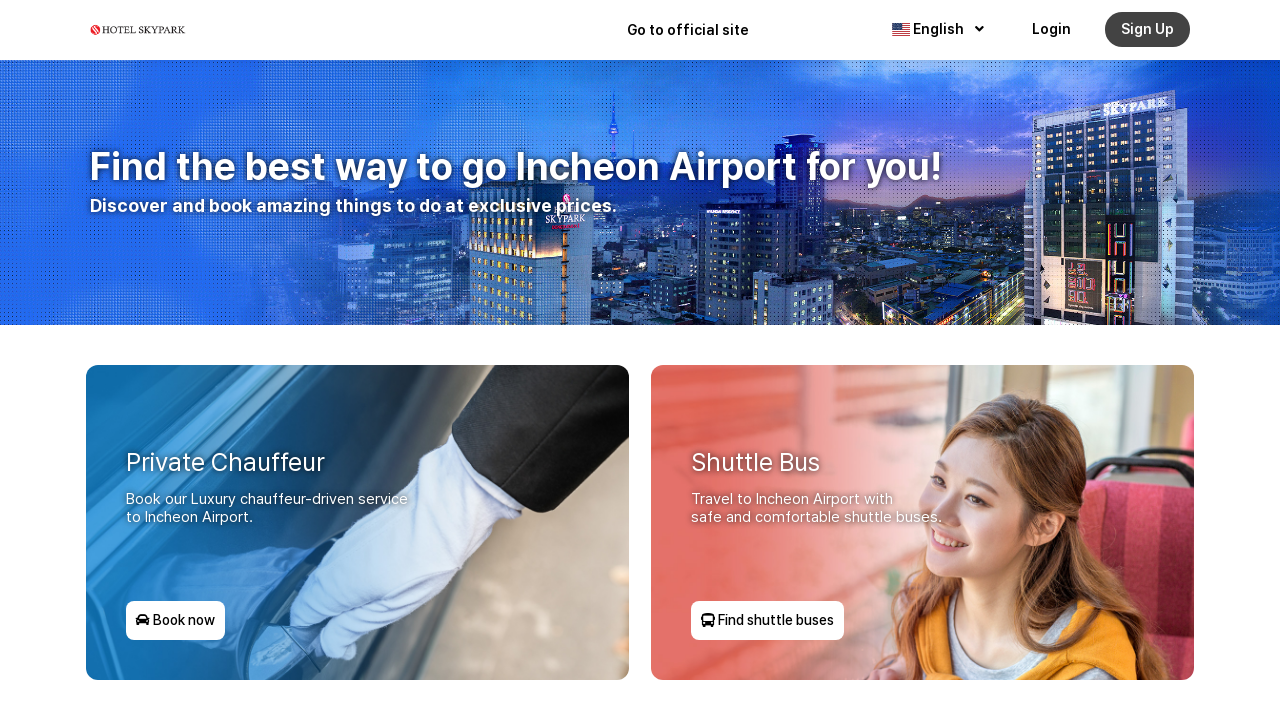

--- FILE ---
content_type: text/html; charset=UTF-8
request_url: https://skypark.rideus.net/en/skypark
body_size: 10828
content:
<!DOCTYPE html>
<html lang="en" class="">

<head>
    <meta charset="utf-8">
    <meta http-equiv="Cache-Control" content="no-cache, no-store, must-revalidate">
    <meta name="viewport" content="width=device-width, initial-scale=1, maximum-scale=1, user-scalable=0" />
    <!-- CSRF Token -->
    <meta name="csrf-token" content="hcR6shSMWKT0Ir7SP8jCAKuiIGmUUbYK4PPKTwWS">

    
    <meta name="description" content="라이더스는 이동이 필요한 단체나 행사 참여자에게 편리한 운동 수단을 제공합니다. 셔틀 서비스를 생성 공급합니다. 그라운드케이는 쇼퍼(운전기사 포함 차량), 운송업 관계자,  고객이 서로 유익하게 연결되도록 모빌리티 기술을 활용하여 이동서비스를 해결하는 관광 교통 플랫폼 기업입니다." />
    <meta name="keywords" content="라이더스, Rideus, RIDEUS, 셔틀서비스, 버스여행, 모바일탑승권, 교통여행플랫폼, 간편결제, 그라운드케이, 그라운드K, GROUNDK, groundk, 그라운드케이모빌리티, groundkmobility, 그라운드케이 플랫폼, groundkplatform" />
    <meta name="author" content="Rideus,GroundK" />

            
                                    <link rel="icon" type="image/png" href="https://cdn.rideus.net/uploads/0003/3016/2023/07/07/favicon.png" />
                        
    <title>HOTEL SKYPARK</title>
    <meta name="description" content="" />
    
    <meta property="og:url" content="https://skypark.rideus.net" />
    <meta property="og:type" content="article" />
    <meta property="og:title" content="HOTEL SKYPARK" />
    <meta property="og:description" content="" />
    <meta property="og:image" content="" />
    
    <meta name="twitter:card" content="summary_large_image">
    <meta name="twitter:title" content="HOTEL SKYPARK">
    <meta name="twitter:description" content="">
    <meta name="twitter:image" content="">
    <link rel="canonical" href="https://skypark.rideus.net" />
    <link href="/dist/frontend/css/notification.css?id=0b224d7e2e6d1aea91f2202826f798ba" rel="newest stylesheet">
    <link href="/dist/frontend/css/app_vendor.css?id=df14a77f4a645b65f284a0f3faedf341" rel="stylesheet">
    <link href="/dist/frontend/css/intlTelInput.css?id=504c5eeff9a6024924c4a5fe91c663c0" rel="stylesheet">

    <link href="/dist/frontend/css/notification.css?id=0b224d7e2e6d1aea91f2202826f798ba" rel="newest stylesheet" />
    <link href="/dist/frontend/css/app_vendor.css?id=df14a77f4a645b65f284a0f3faedf341" rel="stylesheet" />
    <link href="https://skypark.rideus.net/dist/frontend/css/intlTelInput.css?_ver=OQOzUgTJ6M" rel="stylesheet" />

    
    
    <script>
        var bookingCore = {
            url: 'https://skypark.rideus.net/en',
            mainLocale: 'en',
            url_root: 'https://skypark.rideus.net',
            booking_decimals: 0,
            thousand_separator: ',',
            decimal_separator: '.',
            currency_position: 'left',
            currency_symbol: '₩',
            currency_rate: '1',
            date_format: 'YYYY-MM-DD',
            map_provider: 'gmap',
            map_gmap_key: 'AIzaSyC548tZBWOEcbbDJVgqDjWXc3iRI9K64rg',
            vendor_payout: '',
            routes: {
                login: 'https://skypark.rideus.net/en/skypark/login',
                register: 'https://skypark.rideus.net/en/skypark/register',
                checkout: 'https://skypark.rideus.net/en/booking/doCheckout'
            },
            currentUser: 0,
            isAdmin: 0,
            rtl: 0,
            
            
            
            pusher_api_key: '',
            pusher_cluster: '',
            c_rate: 1350,
            showLogin: '0'
        };

        var i18n = {
            warning:"Warning",
            success:"Success",
        };
        var daterangepickerLocale = {
            "applyLabel": "Apply",
            "cancelLabel": "Cancel",
            "fromLabel": "Departure",
            "toLabel": "To",
            "customRangeLabel": "Custom",
            "weekLabel": "W",
            "first_day_of_week": 1,
            "daysOfWeek": [
                "Su",
                "Mo",
                "Tu",
                "We",
                "Th",
                "Fr",
                "Sa"
            ],
            "monthNames": [
                "January",
                "February",
                "March",
                "April",
                "May",
                "June",
                "July",
                "August",
                "September",
                "October",
                "November",
                "December"
            ],
        };
    </script>

            <!-- Google tag (gtag.js) -->
        <script async src="https://www.googletagmanager.com/gtag/js?id=G-ZT1K9HE3HQ"></script>
        <script>
            window.dataLayer = window.dataLayer || [];

            function gtag() {
                dataLayer.push(arguments);
            }

            gtag('js', new Date());
            gtag('config', 'G-ZT1K9HE3HQ');
        </script>
    
    <!-- Styles -->

    
    <style>
    /* icofont */
    @font-face {
        font-family: "IcoFont";
        font-weight: 400;
        font-style: Regular;
        src: url("https://cdn.rideus.net/assets/icofont/fonts/icofont.woff2") format("woff2"),
        url("https://cdn.rideus.net/assets/icofont/fonts/icofont.woff") format("woff");
    }
    /* ionicons */
    @font-face {
        font-family: "Ionicons";
        src: url("https://cdn.rideus.net/assets/fonts/vendor/ionicons/dist/ionicons.eot");
        src: url("https://cdn.rideus.net/assets/fonts/vendor/ionicons/dist/ionicons.eot#iefix") format("embedded-opentype"),
        url("https://cdn.rideus.net/assets/fonts/vendor/ionicons/dist/ionicons.woff2") format("woff2"),
        url("https://cdn.rideus.net/assets/fonts/vendor/ionicons/dist/ionicons.woff") format("woff"),
        url("https://cdn.rideus.net/assets/fonts/vendor/ionicons/dist/ionicons.ttf") format("truetype"),
        url("https://cdn.rideus.net/assets/fonts/vendor/ionicons/dist/ionicons.svg#Ionicons") format("svg");
        font-weight: normal;
        font-style: normal;
    }
    /* webfa */
    @font-face {
        font-family: 'Font Awesome 6 Free';
        font-style: normal;
        font-weight: 900;
        font-display: block;
        src: url("https://cdn.rideus.net/assets/fonts/vendor/@fortawesome/fontawesome-free/webfa-solid-900.woff2") format("woff2"),
        url("https://cdn.rideus.net/assets/fonts/vendor/@fortawesome/fontawesome-free/webfa-solid-900.ttf") format("truetype");
    }
    @font-face {
        font-family: 'Font Awesome 6 Free';
        font-style: normal;
        font-weight: 400;
        font-display: block;
        src: url("https://cdn.rideus.net/assets/fonts/vendor/@fortawesome/fontawesome-free/webfa-solid-400.woff2") format("woff2"),
        url("https://cdn.rideus.net/assets/fonts/vendor/@fortawesome/fontawesome-free/webfa-solid-400.ttf") format("truetype");
    }
    @font-face {
        font-family: 'Font Awesome 6 Brands';
        font-style: normal;
        font-weight: 400;
        font-display: block;
        src: url("https://cdn.rideus.net/assets/fonts/vendor/@fontawesome/fontawesome-free/webfa-brands-400.woff2") format("woff2"),
        url("https://cdn.rideus.net/assets/fonts/vendor/@fontawesome/fontawesome-free/webfa-brands-400.ttf") format("truetype");
    }
    /* GmarketSans */
    @font-face {
        font-family:"GmarketSans";
        src:url("https://cdn.rideus.net/assets/fonts/vendor/gmarket-sans/GmarketSansTTFLight.ttf") format("truetype"),
        url("https://cdn.rideus.net/assets/fonts/vendor/gmarket-sans/GmarketSansLight.otf") format("opentype");
        font-weight:100;
        font-style:normal;
    }
    @font-face {
        font-family:"GmarketSans";
        src:url("https://cdn.rideus.net/assets/fonts/vendor/gmarket-sans/GmarketSansTTFMedium.ttf") format("truetype"),
        url("https://cdn.rideus.net/assets/fonts/vendor/gmarket-sans/GmarketSansMedium.otf") format("opentype");
        font-weight:400;
        font-style:normal;
    }
    @font-face {
        font-family:"GmarketSans";
        src:url("https://cdn.rideus.net/assets/fonts/vendor/gmarket-sans/GmarketSansTTFBold.ttf") format("truetype"),
        url("https://cdn.rideus.net/assets/fonts/vendor/gmarket-sans/GmarketSansBold.otf") format("opentype");
        font-weight:600;
        font-style:normal;
    }
    /* NotoSans */
    @font-face {
        font-family:"NotoSans";
        src:url("https://cdn.rideus.net/assets/fonts/vendor/noto-sans/NotoSansCJK-Thin.ttf") format("truetype"),
        url("https://cdn.rideus.net/assets/fonts/vendor/noto-sans/NotoSansCJK-Thin.otf") format("opentype");
        font-weight:100;
        font-style:normal;
    }
    @font-face {
        font-family:"NotoSans";
        src:url("https://cdn.rideus.net/assets/fonts/vendor/noto-sans/NotoSansCJK-Light.ttf") format("truetype"),
        url("https://cdn.rideus.net/assets/fonts/vendor/noto-sans/NotoSansCJK-Light.otf") format("opentype");
        font-weight:200;
        font-style:normal;
    }
    @font-face {
        font-family:"NotoSans";
        src:url("https://cdn.rideus.net/assets/fonts/vendor/noto-sans/NotoSansCJK-DemiLight.ttf") format("truetype"),
        url("https://cdn.rideus.net/assets/fonts/vendor/noto-sans/NotoSansCJK-DemiLight.otf") format("opentype");
        font-weight:300;
        font-style:normal;
    }
    @font-face {
        font-family:"NotoSans";
        src:url("https://cdn.rideus.net/assets/fonts/vendor/noto-sans/NotoSansCJK-Regular.ttf") format("truetype"),
        url("https://cdn.rideus.net/assets/fonts/vendor/noto-sans/NotoSansCJK-Regular.otf") format("opentype");
        font-weight:400;
        font-style:normal;
    }
    @font-face {
        font-family:"NotoSans";
        src:url("https://cdn.rideus.net/assets/fonts/vendor/noto-sans/NotoSansCJK-Medium.ttf") format("truetype"),
        url("https://cdn.rideus.net/assets/fonts/vendor/noto-sans/NotoSansCJK-Medium.otf") format("opentype");
        font-weight:600;
        font-style:normal;
    }
    @font-face {
        font-family:"NotoSans";
        src:url("https://cdn.rideus.net/assets/fonts/vendor/noto-sans/NotoSansCJK-Bold.ttf") format("truetype"),
        url("https://cdn.rideus.net/assets/fonts/vendor/noto-sans/NotoSansCJK-Bold.otf") format("opentype");
        font-weight:700;
        font-style:normal;
    }
    @font-face {
        font-family:"NotoSans";
        src:url("https://cdn.rideus.net/assets/fonts/vendor/noto-sans/NotoSansCJK-Black.ttf") format("truetype"),
        url("https://cdn.rideus.net/assets/fonts/vendor/noto-sans/NotoSansCJK-Black.otf") format("opentype");
        font-weight:900;
        font-style:normal;
    }
    /* Pretendard */
    @font-face {
        font-family:"Pretendard";
        font-weight:900;
        font-display:swap;
        src:local('Pretendard Black'),
        url("https://cdn.rideus.net/assets/fonts/vendor/Pretendard/Pretendard-Black.woff2") format('woff2'),
        url("https://cdn.rideus.net/assets/fonts/vendor/Pretendard/Pretendard-Black.woff") format('woff');
    }
    @font-face {
        font-family:"Pretendard";
        font-weight:800;
        font-display:swap;
        src:local('Pretendard ExtraBold'),
        url("https://cdn.rideus.net/assets/fonts/vendor/Pretendard/Pretendard-ExtraBold.woff2") format('woff2'),
        url("https://cdn.rideus.net/assets/fonts/vendor/Pretendard/Pretendard-ExtraBold.woff") format('woff');
    }
    @font-face {
        font-family:"Pretendard";
        font-weight:700;
        font-display:swap;
        src:local('Pretendard Bold'),
        url("https://cdn.rideus.net/assets/fonts/vendor/Pretendard/Pretendard-Bold.woff2") format('woff2'),
        url("https://cdn.rideus.net/assets/fonts/vendor/Pretendard/Pretendard-Bold.woff") format('woff');
    }
    @font-face {
        font-family:"Pretendard";
        font-weight:600;
        font-display:swap;
        src:local('Pretendard SemiBold'),
        url("https://cdn.rideus.net/assets/fonts/vendor/Pretendard/Pretendard-SemiBold.woff2") format('woff2'),
        url("https://cdn.rideus.net/assets/fonts/vendor/Pretendard/Pretendard-SemiBold.woff") format('woff');
    }
    @font-face {
        font-family:"Pretendard";
        font-weight:500;
        font-display:swap;
        src:local('Pretendard Medium'),
        url("https://cdn.rideus.net/assets/fonts/vendor/Pretendard/Pretendard-Medium.woff2") format('woff2'),
        url("https://cdn.rideus.net/assets/fonts/vendor/Pretendard/Pretendard-Medium.woff") format('woff');
    }
    @font-face {
        font-family:"Pretendard";
        font-weight:400;
        font-display:swap;
        src:local('Pretendard Regular'),
        url("https://cdn.rideus.net/assets/fonts/vendor/Pretendard/Pretendard-Regular.woff2") format('woff2'),
        url("https://cdn.rideus.net/assets/fonts/vendor/Pretendard/Pretendard-Regular.woff") format('woff');
    }
    @font-face {
        font-family:"Pretendard";
        font-weight:300;
        font-display:swap;
        src:local('Pretendard Light'),
        url("https://cdn.rideus.net/assets/fonts/vendor/Pretendard/Pretendard-Light.woff2") format('woff2'),
        url("https://cdn.rideus.net/assets/fonts/vendor/Pretendard/Pretendard-Light.woff") format('woff');
    }
    @font-face {
        font-family:"Pretendard";
        font-weight:200;
        font-display:swap;
        src:local('Pretendard ExtraLight'),
        url("https://cdn.rideus.net/assets/fonts/vendor/Pretendard/Pretendard-ExtraLight.woff2") format('woff2'),
        url("https://cdn.rideus.net/assets/fonts/vendor/Pretendard/Pretendard-ExtraLight.woff") format('woff');
    }
    @font-face {
        font-family:"Pretendard";
        font-weight:100;
        font-display:swap;
        src:local('Pretendard Thin'),
        url("https://cdn.rideus.net/assets/fonts/vendor/Pretendard/Pretendard-Thin.woff2") format('woff2'),
        url("https://cdn.rideus.net/assets/fonts/vendor/Pretendard/Pretendard-Thin.woff") format('woff');
    }
</style>

    
    
    <link href="/dist/frontend/css/custom.css?id=70cabe2dc69ed9baec18d1a6e152f3c6" rel="stylesheet">
    <link href="https://cdn.rideus.net/assets/js/carousel-2/owl.carousel.css" rel="stylesheet">

    
            
        
    
    
</head>

<body
    class="user-body frontend-page header-normal   "
>
    
            
        
    
    <div id="app" class="bravo_wrap">
        <div id="overlay" style="display: none;">
            <div class="spinner"></div>
            <br />
            Loading...
        </div>
                    <!--
            <!--// topbar.blade.php -->
<div class="bravo_header">
    <div class="content">
        <div class="header-left">
            
            
            <!--// 로고 -->
            <a href="https://skypark.rideus.net/en/skypark" class="bravo-logo">
                                                    <img src="https://cdn.rideus.net/uploads/0000/31/2022/11/29/logo-hotelskypark.png" alt="Rideus 라이더스 - Make your own Shuttle Bus trip" />
                            </a>

            <!--// 메뉴 -->
            <div class="bravo-menu">
                <ul class="main-menu menu-generated"><li class=" depth-0"><a  target="_blank" href="https://www.skyparkhotel.com/html/main.asp" >Go to official site</a></li></ul>            </div>

            <!--// 언어,알림,로그인/회원가입 -->
            <!-- sns, mail주소(관리자페이지에서 추가) -->
            <!-- <div class="topbar-left">
                <div class="socials">
<a href="#"><i class="fa fa-facebook"></i></a>
<a href="#"><i class="fa fa-linkedin"></i></a>
<a href="#"><i class="fa fa-google-plus"></i></a>
</div>
<span class="line"></span>
<a href="mailto:ops@rideus.co.kr">ops@rideus.co.kr</a>
            </div> -->
            <div class="topbar-right">
                <ul class="topbar-items">


                                            <li class="dropdown langLi">
                                                        <a href="#" data-toggle="dropdown" class="is_login langBtn">
                                            <span class="flag-icon flag-icon-us"></span>
                                        English
                                            <i class="fa fa-angle-down"></i>
                                    </a>
                    
        <ul class="dropdown-menu text-left headerLangList">
                                                <li>
                        <a href="https://skypark.rideus.net/en/skypark?set_lang=ko" class="is_login">
                                                            <span class="flag-icon flag-icon-kr"></span>
                                                        Korean
                        </a>
                    </li>
                                                                </ul>
    </li>

                                                    <li class="login-item">
                                <a href="#login" data-toggle="modal" data-target="#login" class="login">Login</a>
                            </li>
                            <li class="signup-item">
                                <a href="#register" data-toggle="modal" data-target="#register" class="signup">Sign Up</a>
                            </li>
                                                            </ul>
            </div>
        </div>
        <div class="header-right">
            
                            <!-- 보이는 부분 -->
                <button class="bravo-more-menu">
                    <span></span>
                    <span></span>
                    <span></span>
                </button>
                    </div>
    </div>
    <!-- 모바일 메뉴 -->
    <div class="bravo-menu-mobile">
        <div class="user-profile">
            <div class="b-close"><i class="icofont-scroll-left"></i></div>
            <div class="avatar"></div>
            <ul>
                                    <li>
                        <a href="#login" data-toggle="modal" data-target="#login" class="login">Login</a>
                    </li>
                    <li>
                        <a href="#register" data-toggle="modal" data-target="#register" class="signup">Sign Up</a>
                    </li>
                    <li>
                        <a href="#nonsearch" data-toggle="modal" data-target="#nonsearch" class="search"><i class="fas fa-ticket-alt"></i> Check your booking</a>
                    </li>
                            </ul>



            <ul class="multi-lang">
                <li class="dropdown langLi">
                                                        <a href="#" data-toggle="dropdown" class="is_login langBtn">
                                            <span class="flag-icon flag-icon-us"></span>
                                        English
                                            <i class="fa fa-angle-down"></i>
                                    </a>
                    
        <ul class="dropdown-menu text-left headerLangList">
                                                <li>
                        <a href="https://skypark.rideus.net/en/skypark?set_lang=ko" class="is_login">
                                                            <span class="flag-icon flag-icon-kr"></span>
                                                        Korean
                        </a>
                    </li>
                                                                </ul>
    </li>

            </ul>
        </div>
        <div class="g-menu">
            <ul class="main-menu menu-generated"><li class=" depth-0"><a  target="_blank" href="https://www.skyparkhotel.com/html/main.asp" >Go to official site</a></li></ul>        </div>
    </div>
</div>
        
                    <div class="page-template-content">
            <div class="container">
    <div class="bravo-text ">
        <style>
.bravo_header{top: 0;}
.container{padding-left: 0; padding-right: 0; max-width: 100%}
.rideus_t_page_wrap {width:100%; margin-bottom:0;}
.rideus_t_top {/*position:absolute;*/top:60px;left:0;width:100%;height:265px;padding:80px 20px;background:url("https://d30d125faiztfk.cloudfront.net/uploads/0000/31/2023/01/26/main-skypark1.jpg") no-repeat top center;background-size:cover;background-position:50% 25%; margin-bottom: 30px;}
.rideus_t_top p {width:1100px;margin:auto;font-size:38px;font-weight:bold;color:#fff;text-shadow: 0 0 6px rgb(0 0 0 / 90%);}
.rideus_t_top p span {display:block;font-size:18px}

@media (max-width: 990px)
.bravo_wrap .page-template-content {margin-bottom: 120px;}

@media screen and (max-width:1366px) {
.rideus_t_top {top:90px}
}
@media screen and (max-width:1124px) {
.rideus_t_top {top:70px}
.rideus_t_top p {width:100%;font-size:28px;line-height:120%;}
.rideus_t_top p span {padding-top:15px;font-size:16px}
}
@media screen and (max-width:460px) {
.rideus_t_page_wrap{margin-bottom: 0 !important;}
.rideus_t_top {height:230px;padding:57px 20px}
.rideus_t_top p {width:100%;font-size:28px;line-height:120%;font-weight:600}
.rideus_t_top p span {line-height:120%;font-size:18px}
}
</style>
<div class="rideus_t_page_wrap">
<div class="rideus_t_top">
<p>Find the best way to go Incheon Airport for you!<span>Discover and book amazing things to do at exclusive prices.</span></p>
</div>
</div>
    </div>
</div>
<div class="container">
    <div class="bravo-text ">
        <style>
.rideus_t_box_wrap {width:100%; padding: 0 16px; margin: 0 auto;  max-width: 1140px;}
.rideus_t_box_wrap ul {overflow:hidden;}
.rideus_t_box_wrap ul li {position:relative;float:left;width:49%;height:315px;padding:80px 40px 40px;text-align:left;border-radius:12px; margin-bottom: 30px !important;}
.rideus_t_box_wrap ul li.rideus_t_box1 {margin-right:2%;background: url('https://d30d125faiztfk.cloudfront.net/uploads/0000/31/2023/01/26/block-skypark2.jpg') no-repeat left top;background-size:cover}
.rideus_t_box_wrap ul li.rideus_t_box2 {background: url('https://d30d125faiztfk.cloudfront.net/uploads/0000/31/2023/01/26/block-skypark3.jpg') no-repeat left top;background-size:cover}
.rideus_t_box_wrap ul li p {font-size:25px;color:#fff;text-shadow: 0 0 6px rgb(0 0 0 / 90%);}
.rideus_t_box_wrap ul li p span {display:block;padding-top:10px;font-size:15px;line-height:120%}
.rideus_t_box_wrap ul li a {display:inline-block;width:auto;height:39px;line-height:39px;;padding:0 10px;border-radius:8px;border:none;background:#fff;color:#000 !important;text-align:center;position:absolute;left:40px;bottom:40px;font-size:14px;cursor:pointer;transition:all .2s;font-weight:500}
.rideus_t_box_wrap ul li a:hover {text-decoration:none;border-radius:12px}
.bravo_wrap .page-template-content .bravo-featured-item{margin: 0; padding: 0 12px;}
.bravo_wrap .page-template-content .bravo-featured-item.style3 .featured-item .image img{display: inline-block;}
.rideus_info_b_wrap{margin: 30px 0 100px !important;}

@media screen and (max-width:896px) {
.rideus_t_box_wrap ul li {padding:60px 30px 30px}
.rideus_t_box_wrap ul li p br {display:none}
}
@media screen and (max-width:768px) {
.rideus_t_box_wrap ul li {width:100%;height:250px;margin-bottom:20px;padding:40px 30px 30px}
.rideus_t_box_wrap ul li.rideus_t_box1 {margin-right:0}
}
@media screen and (max-width:460px) {
.rideus_t_box_wrap ul li {height:250px;padding:20px 80px 80px 30px}
.rideus_t_box_wrap ul li a {bottom:30px;left:0;right:0;margin:auto}
.rideus_t_box_wrap ul li p {font-weight:600}
.rideus_t_box_wrap ul li p span {font-size:15px;line-height:150%;font-weight:400}
.rideus_t_box_wrap ul li a {width:50%;font-weight:600;bottom: 20px; right: 0;}
}
@media screen and (min-width:990px){
.rideus_t_box_wrap{margin: 40px auto 40px;}
.rideus_t_box_wrap ul li{margin-bottom: 0 !important;}
.bravo_wrap .page-template-content .bravo-featured-item{max-width: 1140px; margin: 0 auto;}
.bravo_wrap .page-template-content .bravo-featured-item.style3 .featured-item{margin-bottom: 40px;}
.rideus_info_b_wrap{max-width: 1140px; margin: 40px auto !important;}
#rideus_footer_wrap{max-width: 1140px; margin: 0 auto;}
}

</style>
<div class="rideus_t_box_wrap">
<ul>
<li class="rideus_t_box1">
<p>Private Chauffeur<span>Book our Luxury chauffeur-driven service <br />to Incheon Airport.</span></p>
<a href="https://link.triseup.com/skypark#noback"><em class="fas fa-car"></em> Book now</a></li>
<li class="rideus_t_box2">
<p>Shuttle Bus<span>Travel to Incheon Airport with <br />safe and comfortable shuttle buses.</span></p>
<a href="https://skypark.rideus.net/en/skypark/page/hotel-skypark" rel="noopener"><em class="fas fa-bus"></em> Find shuttle buses</a></li>
</ul>
</div>
    </div>
</div>
<div class="bravo-featured-item style3">
    <div class="container">
        <div class="row">
                                    <div class="col-md-4">
                <div class="featured-item">
                    <div class="image">
                                                <img src="https://cdn.rideus.net/uploads/0000/31/2023/01/02/icon-sky2.png" class="img-fluid" alt="Private seat">
                                            </div>
                    <div class="content">
                        <h3 class="title">
                            Private seat
                        </h3>
                        <div class="desc">All seats are assigned to each passenger. Enjoy your travel comfortably.​​<br><br></div>
                    </div>
                </div>
            </div>
                                    <div class="col-md-4">
                <div class="featured-item">
                    <div class="image">
                                                <img src="https://cdn.rideus.net/uploads/0000/31/2023/01/02/icon-sky1.png" class="img-fluid" alt="Superior customer service">
                                            </div>
                    <div class="content">
                        <h3 class="title">
                            Superior customer service
                        </h3>
                        <div class="desc">We put our experiences and relationship to good use and are available to solve your travel issues.​​</div>
                    </div>
                </div>
            </div>
                                    <div class="col-md-4">
                <div class="featured-item">
                    <div class="image">
                                                <img src="https://cdn.rideus.net/uploads/0000/31/2023/01/02/icon-sky3.png" class="img-fluid" alt="We guarantee your schedule">
                                            </div>
                    <div class="content">
                        <h3 class="title">
                            We guarantee your schedule
                        </h3>
                        <div class="desc">Every day, at the same time, we move you.​ We always do our best to be there on time.​</div>
                    </div>
                </div>
            </div>
                    </div>
    </div>
</div>
<div class="container">
    <div class="bravo-text ">
        <style>
.rideus_info_b_wrap {width:100%;margin:40px 0 50px;padding:80px 0;border-radius:12px;background-color:#F8F8F8}
.rideus_info_b_wrap ul {display:flex;margin:0;padding:0;justify-content:center;text-align:center}
.rideus_info_b_wrap ul li {width:30%;font-size:15px;color:#676F85}
.rideus_info_b_wrap ul li.line_li {margin:0 15px;padding:0 15px;border-left:1px dashed #C4C4C4;border-right:1px dashed #C4C4C4}
.rideus_info_b_wrap ul li p.tit {font-size:20px;font-weight:400}
.rideus_info_b_wrap ul li p.txt {font-size:15px;line-height:140%}
.rideus_info_b_wrap ul li p.cont {margin:0;padding-top:20px;font-weight:500;color:#181818}
@media screen and (max-width:991px) { 
.rideus_info_b_wrap ul {display:block;width:50%;margin:auto}
.rideus_info_b_wrap ul li {width:100%}
.rideus_info_b_wrap ul li.line_li {margin:40px 0;padding:20px 0;border:none;border-top:1px dashed #C4C4C4;border-bottom:1px dashed #C4C4C4}
.rideus_info_b_wrap ul li p.cont {padding-top:0}
}
@media screen and (max-width:530px) { 
.rideus_info_b_wrap ul {width:80%}
}
@media screen and (max-width:460px) { 
.rideus_info_b_wrap {padding:40px 0}
.rideus_info_b_wrap ul {width:90%}
}
</style>
<div class="rideus_info_b_wrap">
<ul>
<li>
<p class="tit">Customer Service Center</p>
<p class="txt">You can contact us whenever​<br />By E-mail​</p>
<p class="cont"><em class="fas fa-envelope"></em> ops@rideus.co.kr​</p>
</li>
<li class="line_li">
<p class="tit">Business hours</p>
<p class="txt">Monday-Friday<br />09:00 a.m. ~ 6:00 p.m.(KST)</p>
<p class="cont"><em class="fas fa-phone"></em> +82-2-863-3540​</p>
</li>
<li>
<p class="cont"><a href="https://www.skyparkhotel.com/html/main.asp" rel="noopener" target="_blank"><img src="https://d30d125faiztfk.cloudfront.net/uploads/0000/31/2022/12/06/minilogo-skypark.png" /></a></p>
</li>
</ul>
</div>
    </div>
</div>

        </div>

        
    
        
        
        
        
        
        <div class="bravo_footer">
    <div class="main-footer">
        <div class="container">
            <div class="row">
                            </div>
        </div>
    </div>
    <div class="copy-right">
        <div class="container">
            <div class="row">
                <div class="col-md-12">

                                            <style>
.bravo_footer .container, .bravo_footer .container-md, .bravo_footer .container-sm{max-width: unset !important;}
       /* font Setting */
.footerContainer._pcOnly .mainTitle{margin-bottom: 8px; width: 100%; font-size: 28px; font-weight: bold; font-family: "GmarketSans"; text-align: center;}
.footerContainer._pcOnly .mainTitle_left{margin-bottom: 20px; text-align: left;}
.footerContainer._pcOnly .contSub_medium{font-size: 16px;}
@media screen and (max-width: 990px) {
    .footerContainer._pcOnly .mainTitle{font-size: 24px; margin-bottom: 4px; letter-spacing: -1px;}
}
@media screen and (max-width: 768px) {
    .footerContainer._pcOnly .mainTitle{font-size: 20px;}
    .footerContainer._pcOnly .mainTitle_left{margin-bottom: 16px;}
    .footerContainer._pcOnly .contSub_medium{font-size: 14px;}
}
        .nomalText_bold{font-size: 12px; font-weight: bold;}
        .nomalText{font-size: 12px;}

        .bravo_footer{}
        .bravo_footer .container{padding: 0;}
        .bravo_footer .row{margin: 0;}
        .bravo_footer .col-md-12{padding: 0;}

        .footerContainer._pcOnly{display: none;}
        .footerContainer._pcOnly .leftBox{width: 60%;}

        #rideus_footer_wrap{position: relative; background-color: #f5f7f9; padding: 20px 16px; letter-spacing: -.8px;}
        #rideus_footer_wrap *{box-sizing: border-box;}
        ._container:nth-child(2){position: relative; margin-top: 8px; width: 100%; height: auto;}
        ._container:nth-child(2).shrink{margin-bottom: 8px; height: 20px;}
        ._container:nth-child(2) > div{display: none;}
        ._container:nth-child(2) > div.toggle{display: block;}
        .fInfoTgl_mo{position: relative; top: 0; left: 0; padding: 0; width: 100%; height: 16px; background-color: transparent; border: none; display: block; transition: .3s; text-align: center; text-indent: -8px; cursor: pointer;}
        .fInfoTgl_mo.active{margin-bottom: 12px;}
        .fInfoTgl_mo:before{content: ''; position: absolute; top: 5px; left: calc(50% + 40px); width: 6px; height: 6px; border-top: 2px solid #999; border-right: 2px solid #999; transform: rotate(135deg);}
        .fInfoTgl_mo.active:before{top: 7px; transform: rotate(312deg);}
        ._container div{margin-bottom: 4px; text-align: center;}
        ._container li{line-height: 1.7;}
        ._container span, ._container a, ._container p{color: #999999;}
        .logo img{margin: 0 auto; height: 40px; width: auto;}
        ._container .fmenuBox{margin-bottom: 6px;}
        .fmanuList li{display: inline-block; position: relative; padding: 0 8px;}
        .fmanuList li:before{content: ''; position: absolute; top: 6px; right: -3px; width: 1px; height: 10px; background-color: #999999;}
        .fmanuList li:last-child:before{display: none;}
        .infoBox li{display: inline-block; margin-right: 4px;}
        .infoBox li:last-child{margin-right: 0;}
        ._container .ftextBox{margin-bottom: 0; padding: 0 16px;}
        .ftextBox p{letter-spacing: -.4px;}
 .bravo_footer .copy-right{margin-top: 60px;}
        @media screen and (max-width: 400px){
            .logo img{height: 30px;}
            .infoBox li{display: block;}
        }
        /* tablet */
        @media screen and (min-width: 500px) {
            .bravo_footer .copy-right{margin-top: 60px;}
            .logo{margin-bottom: 4px;}
            ._container:nth-child(2){margin-bottom: 4px;}
            .fInfoTgl_mo.active{top: 0;}
            .adressList li:nth-child(3), .adressList li:last-child{display: inline-block;}
            .adressList li:nth-child(3){margin-right: 8px;}
            .infoBox li{display: inline-block; margin-right: 8px;}
            .fmanuList li:before{top: 4px; height: 12px;}
            ._container .ftextBox{padding: 0 32px;}
        }
        /* tablet ~ laptop */
        @media screen and (min-width: 769px) {
            .nomalText_bold, .nomalText{font-size: 14px;}

            #rideus_footer_wrap{display: flex; flex-wrap: wrap; justify-content: space-between; align-items: flex-start; padding: 24px 20px;}
            .bravo_footer .copy-right{margin-top: 80px;}
            .fInfoTgl_mo{z-index: 1; position: absolute; top: -4px; right: 16px; left: unset; width: auto; text-align: right;}
            .fInfoTgl_mo:before{left: unset; right: -12px;}
            ._container div{text-align: left; margin-bottom: 8px;}
            .logo{margin-bottom: 0; width: 24%;}
            .logo img{margin: 0; width: 100%; height: auto;}
            ._container:nth-child(2){padding-left: 10px; padding-top: 0; padding-bottom: 0; margin-bottom: 0; margin-top: 0; width: 76%;}
            ._container:nth-child(2) > div.infoBox{margin-bottom: 0;}
            ._container:last-child{position: absolute; top: 16px; padding-left: calc(20% + 40px); width: auto;}
            .adressList li{display: inline-block; margin-right: 8px;}
            ._container:last-child.positionR{position: relative; top: 10px;}
            .adressList li:first-child{margin-right: 0; width: 100%;}
            .adressList li:last-child{margin-right: 0;}
            .fmanuList li:first-child{padding-left: 0;}
            ._container .ftextBox{padding: 0;}
            .ftextBox p{font-size: 12px;}
        }
        /* laptop ~ pc */
        @media screen and (min-width: 991px){
            .bravo_footer .copy-right{margin-top: 100px; border-radius: 80px 0 0 0;}
     
            .footerContainer._pcOnly{position: relative; display: flex; padding: 40px 16px !important; margin: 0 auto; padding: 0; width: 100%; max-width: 900px; border-bottom: 2px solid #fff;}
            ._pcOnly h1{color: #2E3192;}
            ._pcOnly .rightBox{position: absolute; right: 0; bottom: 40px;}
            ._pcOnly .rightBox img{margin: a; width: 80%;}

            #rideus_footer_wrap{width: 900px; margin: 0 auto; padding: 30px 16px;}
            .logo{width: 20%; text-align: left;}
            ._container:nth-child(2){padding-left: 20px; margin-bottom: 0 !important; width: 64%; height: auto !important;}
            ._container:nth-child(2) > div{display: block; margin-bottom: 4px !important;}
            ._container:last-child{position: relative; top: unset; width: auto; padding-left: calc(36% + 20px);}
            ._container .fmenuBox{margin-bottom: 0;}
            ._container .ftextBox{position: absolute; left: 2%; bottom: 0; width: 44%;}
            .fInfoTgl_mo{display: none;}
        }

        /* pc */
        @media screen and (min-width: 1200px){
             .bravo_footer .copy-right{margin-top: 150px; border-radius: 100px 0 0 0;}

            .footerContainer._pcOnly{padding: 40px 20px !important; max-width: 1140px;}
            ._pcOnly .rightBox{right: 0;}
            ._pcOnly .rightBox img{width: 90%;}

            #rideus_footer_wrap{ padding: 40px 0; width: 1140px; height: 190px;}
            ._container li{line-height: 1.7;}
            .logo{position: absolute; left: 0; width: 16%;}
            ._container:nth-child(2), ._container:last-child{position: absolute !important; right: 0; padding-left: 44px; width: 72%;}
            ._container:last-child{bottom: 32px; top: unset !important;}
            ._container .ftextBox{left: -37%; bottom: 0; width: 37%;}
        }
    </style>
<div class="footerContainer _pcOnly">
<div class="leftBox">
<h1 class="mainTitle mainTitle_left">RIDEUS, the inspired platform for Transportation X Travel.</h1>
<p class="contSub_medium">Wherever you go, whomever you're with, <br />RIDEUS enables you to embark on your journey effortlessly.<br />Experience the ease and comfort of travel with RIDEUS.</p>
</div>
<div class="rightBox"><!-- <img src="img/footerImg.svg"> --> <img src="https://d30d125faiztfk.cloudfront.net/uploads/0002/2890/2023/06/20/footerimg.png" /></div>
</div>
<div id="rideus_footer_wrap">
<div class="_container logo"><img src="https://d30d125faiztfk.cloudfront.net/uploads/0000/31/2022/07/13/logo-groundk.png" alt="logo" /></div>
<div class="_container shrink"><button class="fInfoTgl_mo">Business Info</button>
<div class="adressBox">
<ul class="adressList">
<li>
<p class="nomalText_bold">GroundK Co., Ltd</p>
</li>
<li><span class="nomalText_bold">CEO | </span> <span class="nomalText">Jang, Dong Won</span></li>
<li><span class="nomalText_bold">Address |&nbsp; </span><span class="nomalText">#405, 45, Centum dong-ro, Haeundae-gu, Busan, 48059, Korea</span></li>
<li><span class="nomalText_bold">Business Registration Number |</span> <span class="nomalText">238-81-00429</span></li>
</ul>
</div>
<div class="infoBox">
<ul class="infoList">
<li><span class="nomalText_bold">Tel |</span> <span class="nomalText">+82-2-863-3540</span></li>
<li><span class="nomalText_bold">Fax |</span> <span class="nomalText">+82-70-8275-3540</span></li>
<li><span class="nomalText_bold">E-mail |</span> <span class="nomalText">ops@rideus.co.kr</span></li>
</ul>
</div>
</div>
<div class="_container">
<div class="fmenuBox">
<ul class="fmanuList">
<li><a class="fmenu nomalText" href="https://groundk.com/" target="_blank" rel="noopener">About</a></li>
<li><a class="fmenu nomalText_bold" href="https://groundk.notion.site/PRIVACY-POLICY-4b8e45f6fe734237874b11917593dfbb?pvs=4" target="_blank" rel="noopener">Privacy</a></li>
<li><a class="fmenu nomalText" href="https://groundk.notion.site/TERMS-OF-USE-d917b0da7688457ba666a468f9ecd273" target="_blank" rel="noopener">Terms of use</a></li>
<li><a class="fmenu nomalText" href="https://groundk.com/contact-us" target="_blank" rel="noopener">Contact Us</a></li>
</ul>
</div>
<div class="ftextBox">
<p class="nomalText">GroundK handles all transactions, exchanges, refunds, and complaints of RIDEUS. Contact us via e-mail or by phone.</p>
</div>
</div>
</div>
<div id="__endic_crx__">
<div class="css-diqpy0">&nbsp;</div>
</div>
<div id="__endic_crx__">
<div class="css-diqpy0">&nbsp;</div>
</div>
                                        <div class="f-visa">
                        
                    </div>
                </div>
            </div>
        </div>
    </div>
</div>

<!--// 로그인 팝업 -->
<div class="modal fade login" id="login" tabindex="-1" role="dialog" aria-hidden="true">
    <div class="modal-dialog modal-dialog-centered" role="document">
        <div class="modal-content relative">
            <div class="modal-header">
                <h4 class="modal-title">Log In</h4>
                <span  class="c-pointer" data-dismiss="modal" data-bs-dismiss="modal" aria-label="Close">
                    <i class="input-icon field-icon fa">
                        <img src="https://skypark.rideus.net/images/ico_close.svg" alt="close">
                    </i>
                </span>
            </div>
            <div class="modal-body relative login_nav">
                <ul class="nav nav-tabs ">
                    <li class="nav-item">
                        <a class="loginNavLink active" data-toggle="tab" href="#login_tab1">Member</a>
                    </li>
                    <li class="nav-item">
                        <a class="loginNavLink" data-toggle="tab" href="#login_tab2">Check your booking</a>
                    </li>
                </ul>
                <div class="tab-content login_nav_tab_content">
                    <div class="tab-pane fade show active" id="login_tab1">
                        <!--// 로그인 팝업 -->
<form class="bravo-form-login" method="POST" action="https://skypark.rideus.net/en/login">
    <input type="hidden" name="redirect" value="">
    <input type="hidden" name="_token" value="hcR6shSMWKT0Ir7SP8jCAKuiIGmUUbYK4PPKTwWS" autocomplete="off">
    <div class="form-group">
        <input type="text" class="form-control" name="email" autocomplete="off" placeholder="Email address">
        <i class="input-icon icofont-mail"></i>
        <!--// 이메일 에러메세지 -->
        <span class="invalid-feedback error error-email"></span>
    </div>
    <div class="form-group">
        <input type="password" class="form-control" name="password" autocomplete="off" placeholder="Password">
        <i class="input-icon icofont-ui-password"></i>
        <!--// 비밀번호 에러메세지 -->
        <span class="invalid-feedback error error-password"></span>
    </div>


        <!--// 로그인 에러메세지 -->
    <div class="error message-error invalid-feedback"></div>
    <!--// 로그인 버튼 -->
    <div class="form-group">
        <button class="btn btn-login form-submit" type="submit">Login<span class="spinner-grow spinner-grow-sm icon-loading" role="status" aria-hidden="true"></span></button>
    </div>

    <div class="form-group remember_password">
        <!--// 기억하기 (이메일, 비밀번호 저장) -->
        <label for="remember-me" class="mb0">
            <input type="checkbox" name="remember" id="remember-me" value="1"> Remember me
            <span class="checkmark fcheckbox"></span>
        </label>
        <!--// 비밀번호 찾기 -->
        <a href="https://skypark.rideus.net/en/skypark/password/reset" class="forget_password_a">Reset your password</a>
    </div>

    <!--// SNS 로그인 -->
    
    <!--// 비회원 예약하기 -->
    <!--
    <div class="login-form-notmember">
        <a href="" class="">비회원 예약하기</a>
    </div>
    -->

    <!--// 회원가입 -->
    <div class="login-form-signup">
        <span>Do not have an account?</span>
        <a href="" data-target="#register" data-toggle="modal">Sign Up</a>
    </div>
</form>
                    </div>
                    <div class="tab-pane fade" id="login_tab2">
                        <!--// 로그인 팝업 -->
<form class="bravo-form-nonmember-booking" method="GET" action="https://skypark.rideus.net/en/skypark/booking/search/nonmember">
    <div class="form-group">
        <input type="" class="form-control" name="id" autocomplete="off" placeholder="Enter booking number">
        <!--// 에러메세지 -->
        
        <span>※ Please enter the reservation number sent to the reservation email</span>
    </div>
    <div class="form-group">
        <input type="text" class="form-control" name="email" autocomplete="off" placeholder="Email address">
        <i class="input-icon icofont-mail"></i>
        <!--// 에러메세지 -->
        <span class="invalid-feedback error error-email"></span>
    </div>

    <!--// 에러메세지 -->
    <div class="error message-error invalid-feedback"></div>
    <!--// 예약조회 버튼 -->
    <div class="form-group">
        <button class="btn btn-login form-submit" type="submit">
            Booking check
            <span class="spinner-grow spinner-grow-sm icon-loading" role="status" aria-hidden="true"
                style="display: none;"></span>
        </button>
    </div>

    <p class="not_member_p">For booking number and e-mail inquiries, please contact the customer center.</p>
</form>
                    </div>
                </div>
            </div>

            
        </div>
    </div>
</div>

<!--// 회원가입 팝업 -->
<div class="modal fade login register" id="register" tabindex="-1" role="dialog" aria-hidden="true">
    <div class="modal-dialog modal-dialog-centered" role="document">
        <div class="modal-content relative">
            <div class="modal-header">
                <h4 class="modal-title">Sign Up</h4>
                <span id="closeRegisterModalButton" class="c-pointer" data-dismiss="modal" aria-label="Close">
                    <i class="input-icon field-icon fa">
                        <img src="https://skypark.rideus.net/images/ico_close.svg" alt="close">
                    </i>
                </span>
            </div>
            <div class="modal-body">
                <form id="registerForm" class="form bravo-form-register" method="post">
    <input type="hidden" name="_token" value="hcR6shSMWKT0Ir7SP8jCAKuiIGmUUbYK4PPKTwWS" autocomplete="off">    <div class="row">
        <div class="col-lg-6 col-md-12">
            <div class="form-group">
                <input
                    type="text"
                    class="form-control inputForm"
                    autocomplete="off"
                    name="first_name"
                    id="register_first_name"
                    placeholder="First Name"
                />
                <i class="input-icon field-icon icofont-waiter-alt"></i>
                <span class="invalid-feedback error error-first_name" id="register_error_first_name"></span>
            </div>
        </div>
        <div class="col-lg-6 col-md-12">
            <div class="form-group">
                <input
                    type="text"
                    class="form-control inputForm"
                    autocomplete="off"
                    name="last_name"
                    id="register_last_name"
                    placeholder="Last Name"
                />
                <i class="input-icon field-icon icofont-waiter-alt"></i>
                <span class="invalid-feedback error error-last_name" id="register_error_last_name"></span>
            </div>
        </div>
    </div>
    <div class="form-group">
        <div class="row">
            <div class="col-8">
                <input
                    type="tel"
                    class="form-control inputForm"
                    autocomplete="off"
                    name="phone2"
                    id="input_phone_num"
                    placeholder="Phone"
                />
                <input type="hidden" name="phone" id="full_phone_num" />
                <i class="input-icon field-icon icofont-ui-touch-phone"></i>
                <span class="invalid-feedback error error-phone" id="register_error_phone"></span>
            </div>
            <div class="col-4">
                <button class="btn btn-primary reg-phone-btn" style="display: none;">SMS</button>
            </div>
        </div>

    </div>
    <div class="row form-group reg-sms-form-verify" style="display: none;">
        <div class="col-8">
            <input type="text" class="form-control inputForm verify-sms-code" autocomplete="false"
                placeholder="Verification Code">
            
        </div>
        <div class="col-4">
            <div class="verification_btn reg-sms-verification-btn">Verification</div>
        </div>
    </div>


    <!--// 이메일 인증 -->
    <div class="row">
        <div class="col-8">
            <div class="form-group">
                <input
                    type="email"
                    class="reg-email-input form-control inputForm"
                    name="email"
                    id="register_email"
                    autocomplete="off"
                    placeholder="Email"
                />
                <i class="input-icon field-icon icofont-waiter-alt"></i>
                <span class="invalid-feedback error error-email" id="register_error_email">
                    The email field is required
                </span>
            </div>
        </div>
        <div class="col-4">
            <div class="form-group">
                <button class="btn btn-primary reg-email-btn" style="display: none;">Verify</button>
            </div>
        </div>
    </div>

    <!--// 이메일 인증 > 코드번호 입력 -->
    <div class="row form-group reg-form-verify" style="display: none;">
        <div class="col-8">
            <input type="text" class="form-control inputForm verify-code" autocomplete="false"
                placeholder="Verification Code">
            
        </div>
        <div class="col-4">
            <div class="verification_btn reg-verification-btn">Verification</div>
        </div>
    </div>

    <input type="hidden" class="inputForm" id="register_email_verified" value="0">
    <input type="hidden" class="inputForm" id="register_sms_verified" value="0">

    <div class="form-group">
        <input
            type="password"
            class="form-control inputForm"
            autocomplete="off"
            name="password"
            id="register_password"
            placeholder="Password"
        />
        <i class="input-icon field-icon icofont-ui-password"></i>
        <span class="invalid-feedback error error-password" id="register_error_password"></span>
    </div>

    <div class="form-group terms_policy">
        <label for="term">
            <input type="checkbox" class="mr5 inputForm" name="term" id="register_term" style="display: inline-block;">
            <div>
            I have read and accept the <a href='https://groundk.notion.site/TERMS-OF-USE-d917b0da7688457ba666a468f9ecd273' target='_blank'>Terms</a> and <a href='https://groundk.notion.site/PRIVACY-POLICY-4b8e45f6fe734237874b11917593dfbb?pvs=4' target='_blank'>Privacy Policy</a>
            </div>
            <span class="checkmark fcheckbox"></span>
        </label>
        <div><span class="invalid-feedback error error-term" id="register_error_term"></span></div>
    </div>
        <div class="error message-error invalid-feedback"></div>
    <div class="form-group">
        <button type="submit" class="btn btn-primary form-submit">
            Sign Up
            <span class="spinner-grow spinner-grow-sm icon-loading" role="status" aria-hidden="true"></span>
        </button>
    </div>
        <div class="c-grey f14 text-center">
        Already have an account?
        <a href="#" data-target="#login" data-toggle="modal">Log In</a>
    </div>
</form>
            </div>
        </div>
    </div>
</div>

<!--// 비회원 예약조회 팝업 -->
<div class="modal fade login" id="nonsearch" tabindex="-1" role="dialog" aria-hidden="true">
    <div class="modal-dialog modal-dialog-centered" role="document">
        <div class="modal-content relative">
            <div class="modal-header">
                <h4 class="modal-title">Check your booking</h4>
                <span class="c-pointer" data-dismiss="modal" aria-label="Close">
                    <i class="input-icon field-icon fa">
                        <img src="https://skypark.rideus.net/images/ico_close.svg" alt="close">
                    </i>
                </span>
            </div>
            <div class="modal-body relative login_nav">
                
                <div class="tab-content login_nav_tab_content">

                    <div class="tab-pane fade show active" id="login_tab2">
                        <!--// 로그인 팝업 -->
<form class="bravo-form-nonmember-booking" method="GET" action="https://skypark.rideus.net/en/skypark/booking/search/nonmember">
    <div class="form-group">
        <input type="" class="form-control" name="id" autocomplete="off" placeholder="Enter booking number">
        <!--// 에러메세지 -->
        
        <span>※ Please enter the reservation number sent to the reservation email</span>
    </div>
    <div class="form-group">
        <input type="text" class="form-control" name="email" autocomplete="off" placeholder="Email address">
        <i class="input-icon icofont-mail"></i>
        <!--// 에러메세지 -->
        <span class="invalid-feedback error error-email"></span>
    </div>

    <!--// 에러메세지 -->
    <div class="error message-error invalid-feedback"></div>
    <!--// 예약조회 버튼 -->
    <div class="form-group">
        <button class="btn btn-login form-submit" type="submit">
            Booking check
            <span class="spinner-grow spinner-grow-sm icon-loading" role="status" aria-hidden="true"
                style="display: none;"></span>
        </button>
    </div>

    <p class="not_member_p">For booking number and e-mail inquiries, please contact the customer center.</p>
</form>
                    </div>
                </div>
            </div>

            
        </div>
    </div>
</div>


<link rel="stylesheet" href="https://cdn.rideus.net/assets/css/flags/css/flag-icon.min.css">




<script src="https://cdn.rideus.net/assets/js/lazy-load/intersection-observer.js"></script>
<script async src="https://cdn.rideus.net/assets/js/lazy-load/lazyload.min.js"></script>
<script>
    // Set the options to make LazyLoad self-initialize
    window.lazyLoadOptions = {
        elements_selector: ".lazy",
        // ... more custom settings?
    };

    const whitelabel = 'skypark'

    // Listen to the initialization event and get the instance of LazyLoad
    window.addEventListener('LazyLoad::Initialized', function (event) {
        window.lazyLoadInstance = event.detail.instance;
    }, false);

    
    var save_cookie_url = 'https://skypark.rideus.net/en/check-cookie';
</script>
<script src="https://cdn.rideus.net/assets/js/jquery.min.js"></script>
<script src="/dist/frontend/js/vendor.js?id=b06c5a0cc3eac0f9578656e123d8438e"></script>
<script src="https://cdn.rideus.net/assets/js/carousel-2/owl.carousel.min.js"></script>
<script src="/dist/frontend/js/functions.js?id=6034dd3c98abdf4fc979b84c37ddd601"></script>
<script src="https://cdn.rideus.net/assets/js/pusher.min.js"></script>
<script src="/dist/frontend/js/home.js?id=7fabdc4e88c55734100ddadb7969cdf0"></script>
<script type="text/javascript" src="/dist/frontend/module/shuttlebus/js/shuttlebus.js?id=6fbfc24c2706f75bfdf204f352bc4aa6"></script>



    

        
    </div>

            
        
    
    
    </body>


</html>


--- FILE ---
content_type: text/css
request_url: https://skypark.rideus.net/dist/frontend/css/custom.css?id=70cabe2dc69ed9baec18d1a6e152f3c6
body_size: 1610
content:
.bravo-news .btn-readmore,.bravo_wrap .bravo_form .form-content .render,.bravo_wrap .bravo_header .content .header-left .bravo-menu ul li:hover>a,.bravo_wrap .bravo_search_tour .bravo_filter .g-filter-item .item-content .btn-apply-price-range,.bravo_wrap .bravo_search_tour .bravo_filter .g-filter-item .item-content .btn-more-item,.bravo_wrap .bravo_search_tour .bravo_form_search .bravo_form .field-detination #dropdown-destination .form-control,.bravo_wrap .bravo_search_tour .bravo_form_search .bravo_form .field-icon,.bravo_wrap .bravo_search_tour .bravo_form_search .bravo_form .render,.bravo_wrap .page-template-content .bravo-form-search-tour .bravo_form_search_tour .field-detination #dropdown-destination .form-control,.bravo_wrap .page-template-content .bravo-form-search-tour .bravo_form_search_tour .field-icon,.bravo_wrap .page-template-content .bravo-form-search-tour .bravo_form_search_tour .render,.hotel_rooms_form .form-search-rooms .form-search-row>div .form-group .render,.input-number-group i,a,a:hover{color:#5191fa}.bravo-pagination ul li.active a,.bravo-pagination ul li.active span{color:#5191fa!important}.bravo-news .header .cate ul li,.bravo-news .widget_category ul li span,.bravo_wrap .bravo_detail_space .bravo-list-hotel-related-widget .heading:after,.bravo_wrap .bravo_detail_space .bravo_content .g-attributes h3:after,.bravo_wrap .bravo_form .g-button-submit button,.bravo_wrap .bravo_form .g-button-submit button:active,.bravo_wrap .bravo_search_tour .bravo_filter .filter-title:before,.bravo_wrap .bravo_search_tour .bravo_filter .g-filter-item .item-content .bravo-filter-price .irs--flat .irs-bar,.bravo_wrap .bravo_search_tour .bravo_filter .g-filter-item .item-content .bravo-filter-price .irs--flat .irs-from,.bravo_wrap .bravo_search_tour .bravo_filter .g-filter-item .item-content .bravo-filter-price .irs--flat .irs-handle>i:first-child,.bravo_wrap .bravo_search_tour .bravo_filter .g-filter-item .item-content .bravo-filter-price .irs--flat .irs-single,.bravo_wrap .bravo_search_tour .bravo_filter .g-filter-item .item-content .bravo-filter-price .irs--flat .irs-to,.bravo_wrap .bravo_search_tour .bravo_form_search .bravo_form .g-button-submit button,.bravo_wrap .page-template-content .bravo-form-search-tour .bravo_form_search_tour .g-button-submit button,.bravo_wrap .page-template-content .bravo-list-locations .list-item .destination-item .image .content .desc,.btn-primary:not(:disabled):not(.disabled):active,.btn.btn-primary,.btn.btn-primary:active{background:#5191fa}.bravo-pagination ul li.active a,.bravo-pagination ul li.active span{border-color:#5191fa!important}.bravo-reviews .review-form .form-wrapper,.bravo_wrap .bravo_detail_tour .bravo_content .bravo_tour_book,.bravo_wrap .bravo_search_tour .bravo_filter .g-filter-item .item-content .bravo-filter-price .irs--flat .irs-from:before,.bravo_wrap .bravo_search_tour .bravo_filter .g-filter-item .item-content .bravo-filter-price .irs--flat .irs-single:before,.bravo_wrap .bravo_search_tour .bravo_filter .g-filter-item .item-content .bravo-filter-price .irs--flat .irs-to:before{border-top-color:#5191fa}.bravo_wrap .bravo_footer .main-footer .nav-footer .context .contact{border-left-color:#5191fa}.hotel_rooms_form .form-search-rooms{border-bottom-color:#5191fa}.bravo-reviews .review-box .review-box-score .review-score,.bravo-reviews .review-box .review-box-score .review-score-base span,.bravo_wrap .bravo_detail_space .bravo_content .g-header .review-score .head .left .text-rating,.bravo_wrap .bravo_detail_tour .bravo_content .g-header .review-score .head .left .text-rating,.bravo_wrap .bravo_form .dropdown-toggle:after,.bravo_wrap .bravo_form .field-icon,.bravo_wrap .bravo_form .smart-search .parent_text,.bravo_wrap .bravo_form .smart-search:after,.bravo_wrap .bravo_search_space .bravo_filter .g-filter-item .item-content .btn-more-item,.bravo_wrap .page-template-content .bravo-list-space .item-loop .service-review .rate{color:#5191fa}.bravo_wrap .bravo_form .smart-search .parent_text::-moz-placeholder{color:#5191fa}.bravo_wrap .bravo_form .smart-search .parent_text::placeholder{color:#5191fa}.bravo_wrap .bravo_search_space .bravo-list-item .list-item .item-loop .service-review .rate,.bravo_wrap .bravo_search_space .bravo_filter .g-filter-item .item-content .btn-apply-price-range{color:#5191fa}.bravo-reviews .review-form .btn,.bravo_wrap .bravo_detail_space .bravo_content .g-header .review-score .head .score,.bravo_wrap .bravo_search_space .bravo-list-item .list-item .item-loop .sale_info,.bravo_wrap .bravo_search_space .bravo_filter .filter-title:before,.bravo_wrap .bravo_search_space .bravo_filter .g-filter-item .item-content .bravo-filter-price .irs--flat .irs-bar,.bravo_wrap .bravo_search_space .bravo_filter .g-filter-item .item-content .bravo-filter-price .irs--flat .irs-from,.bravo_wrap .bravo_search_space .bravo_filter .g-filter-item .item-content .bravo-filter-price .irs--flat .irs-handle>i:first-child,.bravo_wrap .bravo_search_space .bravo_filter .g-filter-item .item-content .bravo-filter-price .irs--flat .irs-single,.bravo_wrap .bravo_search_space .bravo_filter .g-filter-item .item-content .bravo-filter-price .irs--flat .irs-to,.bravo_wrap .page-template-content .bravo-list-locations.style_2 .list-item .destination-item:hover .title,.bravo_wrap .page-template-content .bravo-list-space .item-loop .sale_info{background:#5191fa}.bravo_wrap .bravo_search_space .bravo_filter .g-filter-item .item-content .bravo-filter-price .irs--flat .irs-from:before,.bravo_wrap .bravo_search_space .bravo_filter .g-filter-item .item-content .bravo-filter-price .irs--flat .irs-single:before,.bravo_wrap .bravo_search_space .bravo_filter .g-filter-item .item-content .bravo-filter-price .irs--flat .irs-to:before{border-top-color:#5191fa}.bravo_wrap .bravo_detail_space .bravo_content .g-overview ul li:before{border:1px solid #5191fa}.bravo_wrap .bravo_detail_space .bravo-list-space-related .item-loop .sale_info{background-color:#5191fa}.bravo_wrap .bravo_detail_space .bravo_content .g-header .review-score .head .score:after{border-bottom:25px solid #5191fa}.bravo_wrap .bravo_detail_space .bravo_content .bravo_space_book{border-top:5px solid #5191fa}body .daterangepicker.loading:after{color:#5191fa}body .daterangepicker .drp-calendar .calendar-table tbody tr td.end-date{border-right:2px solid #5191fa}body .daterangepicker .drp-calendar .calendar-table tbody tr td.start-date{border-left:2px solid #5191fa}.bravo_wrap .bravo_detail_space .bravo-list-space-related .item-loop .service-review .rate{color:#5191fa}.has-search-map .bravo-filter-price .irs--flat .irs-bar,.has-search-map .bravo-filter-price .irs--flat .irs-from,.has-search-map .bravo-filter-price .irs--flat .irs-handle>i:first-child,.has-search-map .bravo-filter-price .irs--flat .irs-single,.has-search-map .bravo-filter-price .irs--flat .irs-to{background-color:#5191fa}.has-search-map .bravo-filter-price .irs--flat .irs-from:before,.has-search-map .bravo-filter-price .irs--flat .irs-single:before,.has-search-map .bravo-filter-price .irs--flat .irs-to:before{border-top-color:#5191fa}.bravo_wrap .bravo_detail_tour .bravo_content .g-header .review-score .head .score{background:#5191fa}.bravo_wrap .bravo_detail_tour .bravo_content .g-header .review-score .head .score:after{border-bottom:25px solid #5191fa}.bravo_wrap .bravo_detail_tour .bravo_content .g-overview ul li:before{border:1px solid #5191fa}.bravo_wrap .bravo_detail_location .bravo_content .g-location-module .location-module-nav li a.active{border-bottom:1px solid #5191fa;color:#5191fa}.bravo_wrap .bravo_detail_location .bravo_content .g-location-module .item-loop .sale_info{background-color:#5191fa}.bravo_wrap .page-template-content .bravo-featured-item.style2 .number-circle{border:2px solid #5191fa;color:#5191fa}.bravo_wrap .page-template-content .bravo-featured-item.style3 .featured-item:hover{border-color:#5191fa}.booking-success-notice .booking-info-detail{border-left:3px solid #5191fa}.bravo_wrap .bravo_detail_space .bravo_single_book,.bravo_wrap .bravo_detail_tour .bravo_single_book{border-top:5px solid #5191fa}.bravo_wrap .page-template-content .bravo-form-search-all .g-form-control .nav-tabs li a.active{background-color:#5191fa;border-color:#5191fa}.bravo_wrap .bravo_detail_location .bravo_content .g-location-module .item-loop .service-review .rate,.bravo_wrap .bravo_detail_location .bravo_content .g-trip-ideas .trip-idea .trip-idea-category,.bravo_wrap .bravo_detail_space .bravo_content .g-attributes .list-attributes .item i.icon-default,.bravo_wrap .bravo_detail_tour .bravo_content .g-attributes .list-attributes .item i.icon-default,.bravo_wrap .bravo_footer .main-footer .nav-footer .context ul li a:hover,.bravo_wrap .bravo_search_hotel .bravo-list-item .list-item .item-loop .service-review .rate,.bravo_wrap .bravo_search_hotel .bravo_filter .g-filter-item .item-content .btn-apply-price-range,.bravo_wrap .page-template-content .bravo-list-hotel .item-loop .service-review .rate,.bravo_wrap .page-template-content .bravo-list-tour.box_shadow .list-item .item .caption .title-address .title a:hover{color:#5191fa}.bravo_wrap .bravo_detail_tour .bravo-list-tour-related .item-tour .featured,.bravo_wrap .bravo_search_hotel .bravo_filter .filter-title:before,.bravo_wrap .bravo_search_tour .bravo-list-item .list-item .item-tour .featured,.bravo_wrap .page-template-content .bravo-list-tour .item-tour .featured{background:#5191fa}.bravo_wrap .bravo_search_hotel .bravo-list-item .list-item .item-loop .sale_info,.bravo_wrap .bravo_search_hotel .bravo_filter .g-filter-item .item-content .bravo-filter-price .irs--flat .irs-bar,.bravo_wrap .bravo_search_hotel .bravo_filter .g-filter-item .item-content .bravo-filter-price .irs--flat .irs-from,.bravo_wrap .bravo_search_hotel .bravo_filter .g-filter-item .item-content .bravo-filter-price .irs--flat .irs-handle>i:first-child,.bravo_wrap .bravo_search_hotel .bravo_filter .g-filter-item .item-content .bravo-filter-price .irs--flat .irs-single,.bravo_wrap .bravo_search_hotel .bravo_filter .g-filter-item .item-content .bravo-filter-price .irs--flat .irs-to,.bravo_wrap .page-template-content .bravo-list-tour.box_shadow .list-item .item .header-thumb .tour-book-now{background-color:#5191fa}.bravo_wrap .bravo_search_hotel .bravo_filter .g-filter-item .item-content .bravo-filter-price .irs--flat .irs-from:before,.bravo_wrap .bravo_search_hotel .bravo_filter .g-filter-item .item-content .bravo-filter-price .irs--flat .irs-single:before,.bravo_wrap .bravo_search_hotel .bravo_filter .g-filter-item .item-content .bravo-filter-price .irs--flat .irs-to:before{border-top-color:#5191fa}.bravo_wrap .bravo_search_hotel .bravo-list-item .list-item .item-loop-list .service-review-pc .head .score,.bravo_wrap .bravo_search_hotel .bravo_content .g-header .review-score .head .score{background:#5191fa}.bravo_wrap .bravo_search_hotel .bravo_content .g-overview ul li:before{border:1px solid #5191fa}.bravo_wrap .bravo_detail_hotel .bravo-list-hotel-related .item-loop .service-review .rate,.bravo_wrap .bravo_detail_hotel .btn-show-all,.bravo_wrap .bravo_form .select-guests-dropdown .dropdown-item-row .count-display,.bravo_wrap .bravo_search_hotel .bravo-list-item .list-item .item-loop-list .service-review-pc .head .left .text-rating,.bravo_wrap .bravo_search_hotel .bravo_content .g-header .review-score .head .left .text-rating,.bravo_wrap .bravo_search_hotel .bravo_filter .g-filter-item .item-content .btn-more-item{color:#5191fa}.bravo_wrap .bravo_search_hotel .bravo-list-item .list-item .item-loop-list .service-review-pc .head .score:after{border-bottom:15px solid #5191fa}.bravo_wrap .bravo_detail_hotel .bravo_content .g-header .review-score .head .score:after{border-bottom:25px solid #5191fa}.bravo_wrap .bravo_detail_hotel .bravo-list-hotel-related-widget .heading:after,.bravo_wrap .bravo_detail_hotel .bravo_content .g-attributes h3:after,.bravo_wrap .bravo_detail_hotel .bravo_content .g-header .review-score .head .score{background:#5191fa}.bravo_wrap .bravo_detail_hotel .bravo_content .g-header .review-score .head .left .text-rating,.bravo_wrap .select-guests-dropdown .dropdown-item-row .count-display{color:#5191fa}.bravo_wrap .bravo-checkbox input[type=checkbox]:checked+.checkmark:after{border:solid #5191fa;border-width:0 2px 2px 0}.brav_wrap .bravo_form .input-search .form-control::-moz-placeholder{color:#5191fa}.brav_wrap .bravo_form .input-search .form-control::placeholder{color:#5191fa}.bravo_wrap .bravo_search_event .bravo_filter .g-filter-item .item-content .btn-apply-price-range{color:#5191fa}


--- FILE ---
content_type: text/css
request_url: https://cdn.rideus.net/assets/css/pretendard-1.3.9.min.css
body_size: 491
content:
/**
 * Minified by jsDelivr using clean-css v5.3.2.
 * Original file: /gh/orioncactus/pretendard@1.3.9/dist/web/static/pretendard.css
 *
 * Do NOT use SRI with dynamically generated files! More information: https://www.jsdelivr.com/using-sri-with-dynamic-files
 */
@font-face{font-family:Pretendard;font-weight:900;font-display:swap;src:local('Pretendard Black'),url(../webfonts/Pretendard-Black.woff2) format('woff2'),url(../webfonts/Pretendard-Black.woff) format('woff')}@font-face{font-family:Pretendard;font-weight:800;font-display:swap;src:local('Pretendard ExtraBold'),url(../webfonts/Pretendard-ExtraBold.woff2) format('woff2'),url(../webfonts/Pretendard-ExtraBold.woff) format('woff')}@font-face{font-family:Pretendard;font-weight:700;font-display:swap;src:local('Pretendard Bold'),url(../webfonts/Pretendard-Bold.woff2) format('woff2'),url(../webfonts/Pretendard-Bold.woff) format('woff')}@font-face{font-family:Pretendard;font-weight:600;font-display:swap;src:local('Pretendard SemiBold'),url(../webfonts/Pretendard-SemiBold.woff2) format('woff2'),url(../webfonts/Pretendard-SemiBold.woff) format('woff')}@font-face{font-family:Pretendard;font-weight:500;font-display:swap;src:local('Pretendard Medium'),url(../webfonts/Pretendard-Medium.woff2) format('woff2'),url(../webfonts/Pretendard-Medium.woff) format('woff')}@font-face{font-family:Pretendard;font-weight:400;font-display:swap;src:local('Pretendard Regular'),url(../webfonts/Pretendard-Regular.woff2) format('woff2'),url(../webfonts/Pretendard-Regular.woff) format('woff')}@font-face{font-family:Pretendard;font-weight:300;font-display:swap;src:local('Pretendard Light'),url(../webfonts/Pretendard-Light.woff2) format('woff2'),url(../webfonts/Pretendard-Light.woff) format('woff')}@font-face{font-family:Pretendard;font-weight:200;font-display:swap;src:local('Pretendard ExtraLight'),url(../webfonts/Pretendard-ExtraLight.woff2) format('woff2'),url(../webfonts/Pretendard-ExtraLight.woff) format('woff')}@font-face{font-family:Pretendard;font-weight:100;font-display:swap;src:local('Pretendard Thin'),url(../webfonts/Pretendard-Thin.woff2) format('woff2'),url(../webfonts/Pretendard-Thin.woff) format('woff')}
/*# sourceMappingURL=/sm/51b565c04cae0bb1ce2c86cd5d1809aca984a92cb3f8e3efe91c4d2950752c00.map */

--- FILE ---
content_type: application/javascript
request_url: https://cdn.rideus.net/assets/js/lazy-load/intersection-observer.js
body_size: 6039
content:
/**
 * Copyright 2016 Google Inc. All Rights Reserved.
 *
 * Licensed under the W3C SOFTWARE AND DOCUMENT NOTICE AND LICENSE.
 *
 *  https://www.w3.org/Consortium/Legal/2015/copyright-software-and-document
 *
 */

(function (window, document) {
  'use strict'

  // Exits early if all IntersectionObserver and IntersectionObserverEntry
  // features are natively supported.
  if ('IntersectionObserver' in window &&
    'IntersectionObserverEntry' in window &&
    'intersectionRatio' in window.IntersectionObserverEntry.prototype) {
  // Minimal polyfill for Edge 15's lack of `isIntersecting`
    // See: https://github.com/w3c/IntersectionObserver/issues/211
    if (!('isIntersecting' in window.IntersectionObserverEntry.prototype)) {
      Object.defineProperty(window.IntersectionObserverEntry.prototype,
        'isIntersecting', {
          get: function () {
            return this.intersectionRatio > 0
          }
        })
    }
    return
  }

  /**
 * An IntersectionObserver registry. This registry exists to hold a strong
 * reference to IntersectionObserver instances currently observing a target
 * element. Without this registry, instances without another reference may be
 * garbage collected.
 */
  const registry = []

  /**
 * Creates the global IntersectionObserverEntry constructor.
 * https://w3c.github.io/IntersectionObserver/#intersection-observer-entry
 * @param {Object} entry A dictionary of instance properties.
 * @constructor
 */
  function IntersectionObserverEntry (entry) {
    this.time = entry.time
    this.target = entry.target
    this.rootBounds = entry.rootBounds
    this.boundingClientRect = entry.boundingClientRect
    this.intersectionRect = entry.intersectionRect || getEmptyRect()
    this.isIntersecting = !!entry.intersectionRect

    // Calculates the intersection ratio.
    const targetRect = this.boundingClientRect
    const targetArea = targetRect.width * targetRect.height
    const intersectionRect = this.intersectionRect
    const intersectionArea = intersectionRect.width * intersectionRect.height

    // Sets intersection ratio.
    if (targetArea) {
    // Round the intersection ratio to avoid floating point math issues:
    // https://github.com/w3c/IntersectionObserver/issues/324
      this.intersectionRatio = Number((intersectionArea / targetArea).toFixed(4))
    } else {
    // If area is zero and is intersecting, sets to 1, otherwise to 0
      this.intersectionRatio = this.isIntersecting ? 1 : 0
    }
  }

  /**
 * Creates the global IntersectionObserver constructor.
 * https://w3c.github.io/IntersectionObserver/#intersection-observer-interface
 * @param {Function} callback The function to be invoked after intersection
 *     changes have queued. The function is not invoked if the queue has
 *     been emptied by calling the `takeRecords` method.
 * @param {Object=} opt_options Optional configuration options.
 * @constructor
 */
  function IntersectionObserver (callback, opt_options) {
    const options = opt_options || {}

    if (typeof callback !== 'function') {
      throw new Error('callback must be a function')
    }

    if (options.root && options.root.nodeType != 1) {
      throw new Error('root must be an Element')
    }

    // Binds and throttles `this._checkForIntersections`.
    this._checkForIntersections = throttle(
      this._checkForIntersections.bind(this), this.THROTTLE_TIMEOUT)

    // Private properties.
    this._callback = callback
    this._observationTargets = []
    this._queuedEntries = []
    this._rootMarginValues = this._parseRootMargin(options.rootMargin)

    // Public properties.
    this.thresholds = this._initThresholds(options.threshold)
    this.root = options.root || null
    this.rootMargin = this._rootMarginValues.map(function (margin) {
      return margin.value + margin.unit
    }).join(' ')
  }

  /**
 * The minimum interval within which the document will be checked for
 * intersection changes.
 */
  IntersectionObserver.prototype.THROTTLE_TIMEOUT = 100

  /**
 * The frequency in which the polyfill polls for intersection changes.
 * this can be updated on a per instance basis and must be set prior to
 * calling `observe` on the first target.
 */
  IntersectionObserver.prototype.POLL_INTERVAL = null

  /**
 * Use a mutation observer on the root element
 * to detect intersection changes.
 */
  IntersectionObserver.prototype.USE_MUTATION_OBSERVER = true

  /**
 * Starts observing a target element for intersection changes based on
 * the thresholds values.
 * @param {Element} target The DOM element to observe.
 */
  IntersectionObserver.prototype.observe = function (target) {
    const isTargetAlreadyObserved = this._observationTargets.some(function (item) {
      return item.element == target
    })

    if (isTargetAlreadyObserved) {
      return
    }

    if (!(target && target.nodeType == 1)) {
      throw new Error('target must be an Element')
    }

    this._registerInstance()
    this._observationTargets.push({ element: target, entry: null })
    this._monitorIntersections()
    this._checkForIntersections()
  }

  /**
 * Stops observing a target element for intersection changes.
 * @param {Element} target The DOM element to observe.
 */
  IntersectionObserver.prototype.unobserve = function (target) {
    this._observationTargets =
      this._observationTargets.filter(function (item) {
        return item.element != target
      })
    if (!this._observationTargets.length) {
      this._unmonitorIntersections()
      this._unregisterInstance()
    }
  }

  /**
 * Stops observing all target elements for intersection changes.
 */
  IntersectionObserver.prototype.disconnect = function () {
    this._observationTargets = []
    this._unmonitorIntersections()
    this._unregisterInstance()
  }

  /**
 * Returns any queue entries that have not yet been reported to the
 * callback and clears the queue. This can be used in conjunction with the
 * callback to obtain the absolute most up-to-date intersection information.
 * @return {Array} The currently queued entries.
 */
  IntersectionObserver.prototype.takeRecords = function () {
    const records = this._queuedEntries.slice()
    this._queuedEntries = []
    return records
  }

  /**
 * Accepts the threshold value from the user configuration object and
 * returns a sorted array of unique threshold values. If a value is not
 * between 0 and 1 and error is thrown.
 * @private
 * @param {Array|number=} opt_threshold An optional threshold value or
 *     a list of threshold values, defaulting to [0].
 * @return {Array} A sorted list of unique and valid threshold values.
 */
  IntersectionObserver.prototype._initThresholds = function (opt_threshold) {
    let threshold = opt_threshold || [0]
    if (!Array.isArray(threshold)) threshold = [threshold]

    return threshold.sort().filter(function (t, i, a) {
      if (typeof t !== 'number' || isNaN(t) || t < 0 || t > 1) {
        throw new Error('threshold must be a number between 0 and 1 inclusively')
      }
      return t !== a[i - 1]
    })
  }

  /**
 * Accepts the rootMargin value from the user configuration object
 * and returns an array of the four margin values as an object containing
 * the value and unit properties. If any of the values are not properly
 * formatted or use a unit other than px or %, and error is thrown.
 * @private
 * @param {string=} opt_rootMargin An optional rootMargin value,
 *     defaulting to '0px'.
 * @return {Array<Object>} An array of margin objects with the keys
 *     value and unit.
 */
  IntersectionObserver.prototype._parseRootMargin = function (opt_rootMargin) {
    const marginString = opt_rootMargin || '0px'
    const margins = marginString.split(/\s+/).map(function (margin) {
      const parts = /^(-?\d*\.?\d+)(px|%)$/.exec(margin)
      if (!parts) {
        throw new Error('rootMargin must be specified in pixels or percent')
      }
      return { value: parseFloat(parts[1]), unit: parts[2] }
    })

    // Handles shorthand.
    margins[1] = margins[1] || margins[0]
    margins[2] = margins[2] || margins[0]
    margins[3] = margins[3] || margins[1]

    return margins
  }

  /**
 * Starts polling for intersection changes if the polling is not already
 * happening, and if the page's visibility state is visible.
 * @private
 */
  IntersectionObserver.prototype._monitorIntersections = function () {
    if (!this._monitoringIntersections) {
      this._monitoringIntersections = true

      // If a poll interval is set, use polling instead of listening to
      // resize and scroll events or DOM mutations.
      if (this.POLL_INTERVAL) {
        this._monitoringInterval = setInterval(
          this._checkForIntersections, this.POLL_INTERVAL)
      } else {
        addEvent(window, 'resize', this._checkForIntersections, true)
        addEvent(document, 'scroll', this._checkForIntersections, true)

        if (this.USE_MUTATION_OBSERVER && 'MutationObserver' in window) {
          this._domObserver = new MutationObserver(this._checkForIntersections)
          this._domObserver.observe(document, {
            attributes: true,
            childList: true,
            characterData: true,
            subtree: true
          })
        }
      }
    }
  }

  /**
 * Stops polling for intersection changes.
 * @private
 */
  IntersectionObserver.prototype._unmonitorIntersections = function () {
    if (this._monitoringIntersections) {
      this._monitoringIntersections = false

      clearInterval(this._monitoringInterval)
      this._monitoringInterval = null

      removeEvent(window, 'resize', this._checkForIntersections, true)
      removeEvent(document, 'scroll', this._checkForIntersections, true)

      if (this._domObserver) {
        this._domObserver.disconnect()
        this._domObserver = null
      }
    }
  }

  /**
 * Scans each observation target for intersection changes and adds them
 * to the internal entries queue. If new entries are found, it
 * schedules the callback to be invoked.
 * @private
 */
  IntersectionObserver.prototype._checkForIntersections = function () {
    const rootIsInDom = this._rootIsInDom()
    const rootRect = rootIsInDom ? this._getRootRect() : getEmptyRect()

    this._observationTargets.forEach(function (item) {
      const target = item.element
      const targetRect = getBoundingClientRect(target)
      const rootContainsTarget = this._rootContainsTarget(target)
      const oldEntry = item.entry
      const intersectionRect = rootIsInDom && rootContainsTarget &&
        this._computeTargetAndRootIntersection(target, rootRect)

      const newEntry = item.entry = new IntersectionObserverEntry({
        time: now(),
        target,
        boundingClientRect: targetRect,
        rootBounds: rootRect,
        intersectionRect
      })

      if (!oldEntry) {
        this._queuedEntries.push(newEntry)
      } else if (rootIsInDom && rootContainsTarget) {
      // If the new entry intersection ratio has crossed any of the
      // thresholds, add a new entry.
        if (this._hasCrossedThreshold(oldEntry, newEntry)) {
          this._queuedEntries.push(newEntry)
        }
      } else {
      // If the root is not in the DOM or target is not contained within
      // root but the previous entry for this target had an intersection,
      // add a new record indicating removal.
        if (oldEntry && oldEntry.isIntersecting) {
          this._queuedEntries.push(newEntry)
        }
      }
    }, this)

    if (this._queuedEntries.length) {
      this._callback(this.takeRecords(), this)
    }
  }

  /**
 * Accepts a target and root rect computes the intersection between then
 * following the algorithm in the spec.
 * TODO(philipwalton): at this time clip-path is not considered.
 * https://w3c.github.io/IntersectionObserver/#calculate-intersection-rect-algo
 * @param {Element} target The target DOM element
 * @param {Object} rootRect The bounding rect of the root after being
 *     expanded by the rootMargin value.
 * @return {?Object} The final intersection rect object or undefined if no
 *     intersection is found.
 * @private
 */
  IntersectionObserver.prototype._computeTargetAndRootIntersection =
    function (target, rootRect) {
      // If the element isn't displayed, an intersection can't happen.
      if (window.getComputedStyle(target).display == 'none') return

      const targetRect = getBoundingClientRect(target)
      let intersectionRect = targetRect
      let parent = getParentNode(target)
      let atRoot = false

      while (!atRoot) {
        let parentRect = null
        const parentComputedStyle = parent.nodeType == 1
          ? window.getComputedStyle(parent)
          : {}

        // If the parent isn't displayed, an intersection can't happen.
        if (parentComputedStyle.display == 'none') return

        if (parent == this.root || parent == document) {
          atRoot = true
          parentRect = rootRect
        } else {
          // If the element has a non-visible overflow, and it's not the <body>
          // or <html> element, update the intersection rect.
          // Note: <body> and <html> cannot be clipped to a rect that's not also
          // the document rect, so no need to compute a new intersection.
          if (parent != document.body &&
          parent != document.documentElement &&
          parentComputedStyle.overflow != 'visible') {
            parentRect = getBoundingClientRect(parent)
          }
        }

        // If either of the above conditionals set a new parentRect,
        // calculate new intersection data.
        if (parentRect) {
          intersectionRect = computeRectIntersection(parentRect, intersectionRect)

          if (!intersectionRect) break
        }
        parent = getParentNode(parent)
      }
      return intersectionRect
    }

  /**
 * Returns the root rect after being expanded by the rootMargin value.
 * @return {Object} The expanded root rect.
 * @private
 */
  IntersectionObserver.prototype._getRootRect = function () {
    let rootRect
    if (this.root) {
      rootRect = getBoundingClientRect(this.root)
    } else {
    // Use <html>/<body> instead of window since scroll bars affect size.
      const html = document.documentElement
      const body = document.body
      rootRect = {
        top: 0,
        left: 0,
        right: html.clientWidth || body.clientWidth,
        width: html.clientWidth || body.clientWidth,
        bottom: html.clientHeight || body.clientHeight,
        height: html.clientHeight || body.clientHeight
      }
    }
    return this._expandRectByRootMargin(rootRect)
  }

  /**
 * Accepts a rect and expands it by the rootMargin value.
 * @param {Object} rect The rect object to expand.
 * @return {Object} The expanded rect.
 * @private
 */
  IntersectionObserver.prototype._expandRectByRootMargin = function (rect) {
    const margins = this._rootMarginValues.map(function (margin, i) {
      return margin.unit == 'px'
        ? margin.value
        : margin.value * (i % 2 ? rect.width : rect.height) / 100
    })
    const newRect = {
      top: rect.top - margins[0],
      right: rect.right + margins[1],
      bottom: rect.bottom + margins[2],
      left: rect.left - margins[3]
    }
    newRect.width = newRect.right - newRect.left
    newRect.height = newRect.bottom - newRect.top

    return newRect
  }

  /**
 * Accepts an old and new entry and returns true if at least one of the
 * threshold values has been crossed.
 * @param {?IntersectionObserverEntry} oldEntry The previous entry for a
 *    particular target element or null if no previous entry exists.
 * @param {IntersectionObserverEntry} newEntry The current entry for a
 *    particular target element.
 * @return {boolean} Returns true if a any threshold has been crossed.
 * @private
 */
  IntersectionObserver.prototype._hasCrossedThreshold =
    function (oldEntry, newEntry) {
      // To make comparing easier, an entry that has a ratio of 0
      // but does not actually intersect is given a value of -1
      const oldRatio = oldEntry && oldEntry.isIntersecting
        ? oldEntry.intersectionRatio || 0
        : -1
      const newRatio = newEntry.isIntersecting
        ? newEntry.intersectionRatio || 0
        : -1

      // Ignore unchanged ratios
      if (oldRatio === newRatio) return

      for (let i = 0; i < this.thresholds.length; i++) {
        const threshold = this.thresholds[i]

        // Return true if an entry matches a threshold or if the new ratio
        // and the old ratio are on the opposite sides of a threshold.
        if (threshold == oldRatio || threshold == newRatio ||
        threshold < oldRatio !== threshold < newRatio) {
          return true
        }
      }
    }

  /**
 * Returns whether or not the root element is an element and is in the DOM.
 * @return {boolean} True if the root element is an element and is in the DOM.
 * @private
 */
  IntersectionObserver.prototype._rootIsInDom = function () {
    return !this.root || containsDeep(document, this.root)
  }

  /**
 * Returns whether or not the target element is a child of root.
 * @param {Element} target The target element to check.
 * @return {boolean} True if the target element is a child of root.
 * @private
 */
  IntersectionObserver.prototype._rootContainsTarget = function (target) {
    return containsDeep(this.root || document, target)
  }

  /**
 * Adds the instance to the global IntersectionObserver registry if it isn't
 * already present.
 * @private
 */
  IntersectionObserver.prototype._registerInstance = function () {
    if (registry.indexOf(this) < 0) {
      registry.push(this)
    }
  }

  /**
 * Removes the instance from the global IntersectionObserver registry.
 * @private
 */
  IntersectionObserver.prototype._unregisterInstance = function () {
    const index = registry.indexOf(this)
    if (index != -1) registry.splice(index, 1)
  }

  /**
 * Returns the result of the performance.now() method or null in browsers
 * that don't support the API.
 * @return {number} The elapsed time since the page was requested.
 */
  function now () {
    return window.performance && performance.now && performance.now()
  }

  /**
 * Throttles a function and delays its execution, so it's only called at most
 * once within a given time period.
 * @param {Function} fn The function to throttle.
 * @param {number} timeout The amount of time that must pass before the
 *     function can be called again.
 * @return {Function} The throttled function.
 */
  function throttle (fn, timeout) {
    let timer = null
    return function () {
      if (!timer) {
        timer = setTimeout(function () {
          fn()
          timer = null
        }, timeout)
      }
    }
  }

  /**
 * Adds an event handler to a DOM node ensuring cross-browser compatibility.
 * @param {Node} node The DOM node to add the event handler to.
 * @param {string} event The event name.
 * @param {Function} fn The event handler to add.
 * @param {boolean} opt_useCapture Optionally adds the even to the capture
 *     phase. Note: this only works in modern browsers.
 */
  function addEvent (node, event, fn, opt_useCapture) {
    if (typeof node.addEventListener === 'function') {
      node.addEventListener(event, fn, opt_useCapture || false)
    } else if (typeof node.attachEvent === 'function') {
      node.attachEvent('on' + event, fn)
    }
  }

  /**
 * Removes a previously added event handler from a DOM node.
 * @param {Node} node The DOM node to remove the event handler from.
 * @param {string} event The event name.
 * @param {Function} fn The event handler to remove.
 * @param {boolean} opt_useCapture If the event handler was added with this
 *     flag set to true, it should be set to true here in order to remove it.
 */
  function removeEvent (node, event, fn, opt_useCapture) {
    if (typeof node.removeEventListener === 'function') {
      node.removeEventListener(event, fn, opt_useCapture || false)
    } else if (typeof node.detatchEvent === 'function') {
      node.detatchEvent('on' + event, fn)
    }
  }

  /**
 * Returns the intersection between two rect objects.
 * @param {Object} rect1 The first rect.
 * @param {Object} rect2 The second rect.
 * @return {?Object} The intersection rect or undefined if no intersection
 *     is found.
 */
  function computeRectIntersection (rect1, rect2) {
    const top = Math.max(rect1.top, rect2.top)
    const bottom = Math.min(rect1.bottom, rect2.bottom)
    const left = Math.max(rect1.left, rect2.left)
    const right = Math.min(rect1.right, rect2.right)
    const width = right - left
    const height = bottom - top

    return (width >= 0 && height >= 0) && {
      top,
      bottom,
      left,
      right,
      width,
      height
    }
  }

  /**
 * Shims the native getBoundingClientRect for compatibility with older IE.
 * @param {Element} el The element whose bounding rect to get.
 * @return {Object} The (possibly shimmed) rect of the element.
 */
  function getBoundingClientRect (el) {
    let rect

    try {
      rect = el.getBoundingClientRect()
    } catch (err) {
    // Ignore Windows 7 IE11 "Unspecified error"
    // https://github.com/w3c/IntersectionObserver/pull/205
    }

    if (!rect) return getEmptyRect()

    // Older IE
    if (!(rect.width && rect.height)) {
      rect = {
        top: rect.top,
        right: rect.right,
        bottom: rect.bottom,
        left: rect.left,
        width: rect.right - rect.left,
        height: rect.bottom - rect.top
      }
    }
    return rect
  }

  /**
 * Returns an empty rect object. An empty rect is returned when an element
 * is not in the DOM.
 * @return {Object} The empty rect.
 */
  function getEmptyRect () {
    return {
      top: 0,
      bottom: 0,
      left: 0,
      right: 0,
      width: 0,
      height: 0
    }
  }

  /**
 * Checks to see if a parent element contains a child element (including inside
 * shadow DOM).
 * @param {Node} parent The parent element.
 * @param {Node} child The child element.
 * @return {boolean} True if the parent node contains the child node.
 */
  function containsDeep (parent, child) {
    let node = child
    while (node) {
      if (node == parent) return true

      node = getParentNode(node)
    }
    return false
  }

  /**
 * Gets the parent node of an element or its host element if the parent node
 * is a shadow root.
 * @param {Node} node The node whose parent to get.
 * @return {Node|null} The parent node or null if no parent exists.
 */
  function getParentNode (node) {
    const parent = node.parentNode

    if (parent && parent.nodeType == 11 && parent.host) {
    // If the parent is a shadow root, return the host element.
      return parent.host
    }
    return parent
  }

  // Exposes the constructors globally.
  window.IntersectionObserver = IntersectionObserver
  window.IntersectionObserverEntry = IntersectionObserverEntry
}(window, document))


--- FILE ---
content_type: application/javascript
request_url: https://skypark.rideus.net/dist/frontend/js/functions.js?id=6034dd3c98abdf4fc979b84c37ddd601
body_size: 80641
content:
(()=>{"use strict";const e=JSON.parse('{" Already have an account?":"이미 회원가입을 하셨습니까?"," Approved ":"승인됨"," Bulk Action ":"일괄처리","Bulk Actions":"일괄 작업"," Clone ":"복제"," Delete ":"삭제","Move to Draft":"초안처리","Move to Trash":"삭제처리"," Pending ":"지연","Publish2":"게시",":count shuttlebus found":"찾은 버스편 :count","Add new Shuttlebus":"신규노선 추가","Add Shuttlebus":"노선생성","All Shuttlebus":"전체 버스","All Shuttlebus Schedule":"전체 셔틀버스 스케줄","Manage Shuttlebus":"셔틀버스 관리","Search for shuttlebus":"셔틀버스 검색","Showing :from - :to of :total Shuttlebus":"셔틀버스 :total개 중 :from ~ :to 표시 중","Shuttlebus":"셔틀버스","Shuttlebus Schedule":"스케줄","Shuttlebus seat":"좌석","Shuttlebus seat ticket setting":"셔틀버스 좌석 티켓 설정","Shuttlebus Settings":"셔틀버스  설정","Shuttlebus ticket":"셔틀버스 티켓","Shuttlebus: :name :code #:id":"셔틀버스: :name :code #:id",":num mins":"분 숫자",":num min":"분 숫자",":num hours":"시 숫자",":num hour":"시 숫자",":num days":"일 숫자",":num day":"일 숫자",":num weeks":"주 숫자",":num week":"주 숫자",":num months":"월 숫자",":num month":"월 숫자",":num years":"년 숫자",":num year":"년 숫자","sqft":"평방피트","Draft":"초안","Unpaid":"결제미납","Paid":"결제완료","Processing":"처리중","Completed":"처리완료","Confirmed":"예약확정","Cancelled":"취소요청","Cancel":"취소","Pending":"미결","Partial Payment":"일부불입","Failed":"실패","Phone":"전화번호","Number":"번호","Email":"이메일","Attachment":"첨부파일","Multi Attachments":"다중 첨부파일","Text":"텍스트","D":"일","H":"시",":count Days":":count일",":count Day":":count일",":count Hours":":count시간",":count Hour":":count시간","Show on the map":"지도에 표시","Login":"로그인","Can not authorize":"인증할 수 없습니다.","Can not get email address from your social account":"소셜 계정에서 이메일 주소를 가져올 수 없습니다","Email :email exists. Can not register new account with your social email":"이메일 :email이 등록되어 있습니다. 소셜 이메일로 새 계정을 등록할 수 없습니다.:","User blocked":"차단된 사용자","Your account has been blocked":"접근이 제한된 아이디입니다.","Sign Up":"회원가입","News":"소식","Access denied for user!. Please check your configuration.":"사용자 접근이 거부되었습니다. 설정을 확인하십시오.","Yes! Successfully connected to the DB: \\".DB::connection()->getDatabaseName()));\\r\\n            }else{\\r\\n                return $this->sendSuccess(false , __(\\"Could not find the database. Please check your configuration.":"성공적으로 DB에 연결되었습니다: \\".DB::connection()->getDatabaseName()));\\r\\n            }else{\\r\\n                return $this->sendSuccess(false , __(\\"데이터베이스를 찾을 수 없습니다. 설정을 확인하십시오.","100$":"100$","Bonus 10%":"10% 보너스","Bonus 15%":"15% 보너스","Publish":"게시처리","Blocked":"차단됨","Edit: ":"편집: ","Add new page":"새 페이지 추가","Permalink: ":"퍼머링크: ","View page":"페이지 보기","Password is not correct":"비밀번호가 일치하지 않습니다.","Email is required field":"이메일은 필수 항목입니다.","Email invalidate":"이메일 형식을 확인해 주세요.","Password is required field":"비밀번호는 필수 항목입니다.","The first name is required field":"성은 필수 항목입니다.","The last name is required field":"이름은 필수 항목입니다.","The terms and conditions field is required":"이용 약관은 필수 항목입니다.","Register successfully":"성공적으로 등록되었습니다.","The email field is required":"이메일은 필수 입력 항목입니다.","Update successfully":"저장되었습니다.","Your current password does not matches with the password you provided. Please try again.":"현재 비밀번호가 일치하지 않습니다. 다시 입력해주세요.","New Password cannot be same as your current password. Please choose a different password.":"새 비밀번호는 현재 비밀번호와 같을 수 없습니다. 다시 입력해주세요.","Password changed successfully !":"비밀번호가 변경되었습니다.","Booking not found!":"예약을 찾을 수 없습니다!","You do not have permission to access":"접근 권한이 없습니다.","Booking Details":"예약 세부 사항","Location ID is not available":"위치 ID를 사용할 수 없습니다.","Location not found":"위치를 찾을 수 없습니다.","News not found":"소식을 찾을 수 없습니다.","You have to login in to do this":"이 작업을 수행하려면 로그인해야 합니다.","Type is required":"유형이 필요합니다.","Type does not exists":"유형이 존재하지 않습니다.","Resource is not available":"리소스를 사용할 수 없습니다.","Resource ID is not available":"리소스 ID를 사용할 수 없습니다.","Resource not found":"리소스를 찾을 수 없습니다.","Mobile App Settings":"모바일 앱 설정","Mobile Layout":"모바일 레이아웃","Choose Layout for Mobile app":"모바일 앱용 레이아웃을 선택하십시오.","Checkout":"결제","You have to verify email first":"먼저 이메일을 인증해야 합니다.","Service not found":"서비스를 찾을 수 없습니다.","Please verify the captcha":"Captcha를 인증하십시오.","Your credit balance is :amount":"귀하가 보유한 크레딧은 :amount입니다.","Term conditions is required field":"기간 조건은 필수 항목입니다.","Payment gateway is required field":"전자지급 결제대행은 필수 항목입니다.","Payment gateway not found":"전자지급 결제대행을 찾을 수 없습니다.","Payment gateway is not available":"전자지급 결제대행을 사용할 수 없습니다.","You payment has been processed successfully":"결제가 정상적으로 처리되었습니다.","Service type not found":"서비스 유형을 찾을 수 없습니다.","Service is not bookable":"서비스를 예약할 수 없습니다.","You cannot book your own service":"귀하의 서비스를 예약할 수 없습니다.","Thank you for contacting us! We will be in contact shortly.":"연락해 주셔서 감사합니다! 곧 연락드리겠습니다.","Remain can not smaller than 0":"남은 값은 0보다 작을 수 없습니다.","Booking not found":"예약을 찾을 수 없습니다.","You booking has been changed successfully":"예약이 성공적으로 변경되었습니다.","[:site_name] New inquiry has been made":"[:site_name] 새로운 문의가 접수되었습니다.","[:site_name] You get new inquiry request":"[:site_name] 새로운 문의 요청을 받았습니다.","[:site_name] New booking has been made":"[:site_name] 새로운 예약이 접수되었습니다.","[:site_name] Your service got new booking":"귀하의 서비스에 새로운 예약이 접수되었습니다.","Thank you for booking with us":"예약해 주셔서 감사합니다.","[:site_name] The booking status has been updated":"[:site_name] 예약 상태가 업데이트되었습니다.","Your booking status has been updated":"예약 상태가 업데이트되었습니다.","Your payment has been canceled":"결제가 취소되었습니다.","Thank you, we will contact you shortly":"감사합니다. 잠시 후 연락드리겠습니다.","Enable Offline Payment?":"오프라인 결제를 활성화하시겠습니까?","Custom Name":"사용자 정의 이름","Offline Payment":"오프라인 결제","Custom Logo":"사용자 정의 로고","Payment Note":"결제 참고 사항","Custom HTML Description":"사용자 정의 HTML 설명","Enable Paypal Standard?":"페이팔 스탠다드를 활성화하시겠습니까?","Paypal":"페이팔","Enable Sandbox Mod?":"샌드박스 모드를 활성화하시겠습니까?","Convert To":"변환:","In case of main currency does not support by PayPal. You must select currency and input exchange_rate to currency that PayPal support":"페이팔이 지원하지 않는 기본 통화가 있는 경우, 통화를 선택하고 페이팔이 지원하는 통화에 대한 환율을 입력하십시오.","Exchange Rate":"환율","Sandbox API Username":"샌드박스 API 사용자 이름","Sandbox API Password":"샌드박스 API 비밀번호","Sandbox Signature":" 샌드박스 API 서명","API Username":"API 사용자 이름","API Password":"API 비밀번호","Signature":"서명","Booking status does need to be paid":"결제가 필요한 예약 상태입니다.","Booking total is zero. Can not process payment gateway!":"예약 총액이 0입니다.","Payment Failed":"결제 실패","You cancelled the payment":"결제를 취소했습니다.","PayPal does not support currency: :name":"페이팔에서 지원되지 않는 currency: :name입니다.","Exchange rate to :name must be specific. Please contact site owner":":name에 대한 환율은 구체적이어야 합니다. 사이트 소유자에게 문의하십시오.","Enable Stripe Checkout V2?":"스트라이프 체크아웃 V2를 활성화하시겠습니까?","Stripe":"스트라이프","Secret Key":"비밀 키","Publishable Key":"게시 가능한 키","Enable Sandbox Mode":"샌드박스 모드 활성화","Test Secret Key":"비밀 키 테스트","Test Publishable Key":"게시 가능한 키 테스트","Endpoint Secret for Webhooks":"웹훅용 엔드포인트 시크릿","Pay with Alipay":"알리페이로 결제","Enable Stripe Standard?":"스트라이프 스탠다드를 활성화하시겠습니까?","Card Name is required field":"카드 이름은 필수 항목입니다.","Card invalid!":"카드가 유효하지 않습니다!","Card Number is required field":"카드 번호는 필수 항목입니다.","CVV Code is required field":"CVV 코드는 필수 항목입니다.","Expiry Month is required field":"만료 월은 필수 항목입니다.","Expiry Year is required field":"만료 연도는 필수 항목입니다.","Card Name":"카드 이름","Card Number":"카드 번호","Expiry Month":"만료 월","Expiry Year":"만료 연도","CVV Code":"CVV 코드",":name has created new Booking":":name님이 새 예약을 생성했습니다.",":name has changed to :status":":name님이 :status(으)로 변경되었습니다.",":name has sent a Enquiry for :title":":name님이 :title에 대한 문의를 보냈습니다.",":name has updated the PAID amount on :title":":name님이 :title에 대한 지불 금액을 업데이트했습니다.","Administrator has updated the PAID amount on :title":"관리자가 :title에 대한 지불 금액을 업데이트했습니다.","Revenue":"매출","Total revenue":"총 매출","Earning":"순이익","Total Earning":"총 순이익","Bookings":"예약","Total bookings":"총 예약","Services":"서비스","Total bookable services":"예약 가능한 총 서비스","Total Revenue":"총 매출","Total pending":"총 미결","Earnings":"순이익","Total earnings":"총 순이익","Total Pending":"총 미결","Total Fees":"총 중개 수수료","Total Commission":"총 수수료","Total Booking":"총 예약","Payment fail":"결제 실패","Payment updated":"결제 업데이트됨","Booking Settings":"예약 설정","Payment Settings":"결제 설정","Enquiry Settings":"문의 설정","Guest Checkout":"고객 결제","Enable guest checkout":"고객 결제 활성화","Yes, please":"예, 그렇게 하겠습니다.","Checkout Page":"결제 페이지","Change your checkout page options":"결제 페이지 옵션 변경","Enable reCapcha Booking Form":"reCaptcha 예약 양식 활성화","On ReCapcha":"reCaptcha에서","Turn on the mode for booking form":"예약 양식의 모드를 켭니다.","Terms & Conditions page":"이용 약관 페이지","Invoice Page":"청구서 페이지","Change your invoice page options":"청구서 페이지 옵션 변경","Invoice Logo":"청구서 로고","Invoice Company Info":"청구서 회사정보","Settings Enquiry for Service":"서비스 설정 문의","Change your enquiry options":"문의 옵션 변경","Enable enquiry for Hotel":"호텔 문의 활성화","Enable enquiry form":"양식 문의 활성화","Enable enquiry for Tour":"여행 문의 활성화","Enable enquiry for Space":"공간 문의 활성화","Enable enquiry for Car":"자동차 문의 활성화","Enable enquiry for Event":"이벤트 문의 활성화","Settings Enquiry":"문의 설정","Enquiry Type":"문의 유형","Booking & Enquiry":"예약 및 문의","Only Enquiry":"문의만","Enable re-catpcha for enquiry?":"문의 시 reCaptcha 활성화","Enable re-captcha at enquiry form":"문의 양식에서의 리캡챠 활성화","Settings Email Enquiry":"이메일 문의 설정","Change your email enquiry options":"이메일 문의 옵션 변경","Enable send email to Vendor":"공급자에게 이메일 보내기 활성화","You must enable on main lang.":"기본 언어를 활성화하십시오.","Email to Vendor content":"공급자에게 콘텐츠 이메일로 보내기","Enable send email to Administrator":"관리자에게 이메일 보내기 활성화","Email to Administrator content":"관리자에게 콘텐츠 이메일로 보내기","Currency":"통화","Currency Format":"통화 형식","Main Currency":"기본 통화","Format":"형식","Right (100$)":"오른쪽 (100$)","Right with space (100 $)":"(띄어쓰기가 있는 오른쪽 (100 $)","Left ($100)":"왼쪽 ($100)","Left with space ($ 100)":"(띄어쓰기가 있는 왼쪽 (100 $)","Thousand Separator":"천 단위 구분 기호","Decimal Separator":"소수점 구분 기호","No. of Decimals":"소수점의 숫자 개수","Extra Currency":"추가 통화","Sub Currency":"하위 통화","Exchange rate":"환율","Example: Main currency is VND, and the extra currency is USD, so the exchange rate must be 23400 (1 USD ~ 23400 VND)":"예: 기본 통화가 VND(PayPal에서 지원되지 않음)일 때, 추가 통화는 USD이므로 환율은 23400(1 USD는 약 23400 VND)이어야 합니다.","Add item":"아이템 추가","Payment Gateways":"전자지급 결제대행","You can enable and disable your payment gateways here":"여기서 전자지급 결제대행을 활성화및 비활성화할 수 있습니다.","Hello Administrator":"관리자님 안녕하세요.","New booking has been made":"새로운 예약이 접수되었습니다.","Hello :name":":name님 안녕하세요.","Your service has new booking":"귀하의 서비스에 새로운 예약이 접수되었습니다.","Thank you for booking with us. Here are your booking information:":"예약해 주셔서 감사합니다. 예약 정보는 다음과 같습니다.","Customer information":"고객정보","First name":"성","Last name":"이름","Address line 1":"주소 1","Address line 2":"주소 2","City":"도시","State/Province/Region":"주/도/지역","ZIP code/Postal code":"우편번호","Country":"국가","Special Requirements":"특별한 요청 사항","The booking status has been updated":"예약 상태가 업데이트되었습니다.","Your Information":"예약자 정보","Coupon Code":"쿠폰 코드","Apply":"적용","Credit want to pay?":"크레딧으로 결제하시겠습니까?","Credit":"크레딧","Pay now":"지금 결제","How do you want to pay?":"결제 방식","Pay deposit":"계약금 결제","Pay in full":"전액 결제","First Name":"성","Last Name":"이름","email@domain.com":"email@domain.com","Your Phone":"전화번호","Your City":"귀하의 도시","I have read and accept the":"이용 약관을 읽고","terms and conditions":"동의합니다.","Submit":"제출","Select Payment Method":"결제수단 선택","Booking Submission":"예약 제출","your order was submitted successfully!":"님의 예약이 성공적으로 처리되었습니다!","Booking details has been sent to:":".","Booking Number":"예약 번호","Booking Date":"예약날짜","Payment Method":"결제수단","Booking Status":"예약 상태","Booking History":"나의 예약","Name on the Card":"카드에 기재된 이름","Expiration":"만료 연월","CVC":"CVC","Enquiry":"문의","Name *":"이름 *","Email *":"이메일 *","Note":"참고 사항 *","Close":"닫기","Send now":"지금 보내기","Car":"자동차","Attributes":"속성","Attributes not found!":"속성을 찾을 수 없습니다!","Attribute: :name":"속성: :name","Attribute saved":"속성이 저장되었습니다.","Select at least 1 item!":"1개 이상의 항목을 선택하십시오!","Select an Action!":"작업을 선택하십시오!","Updated success!":"성공적으로 업데이트되었습니다!","Term not found":"기간을 찾을 수 없습니다.","Term: :name":"기간: :name","Term saved":"기간이 저장되었습니다.","Cars":"자동차","All":"전체","Car Management":"차량 관리","Recovery":"복구","Recovery Car Management":"자동차 관리 복구","Add Car":"자동차 추가","Add new Car":"새로운 자동차 추가","Edit Car":"자동차 편집","Edit: :name":"편집: :name","Car updated":"자동차가 업데이트되었습니다.","Car created":"자동차가 생성되었습니다.","No items selected!":"선택된 항목이 없습니다.","Please select an action!":"작업을 선택하십시오!","Deleted success!":"성공적으로 삭제되었습니다!","Permanently delete success!":"성공적으로 영구 삭제되었습니다!","Recovery success!":"성공적으로 복구되었습니다!","Clone success!":"성공적으로 복제되었습니다!","Update success!":"성공적으로 업데이트되었습니다!","Title":"상품/서비스 내용","Desc":"설명","Select term car":"자동차 기간 선택","Service Car":"서비스 자동차","Car: Term Featured Box":"자동차: 기간 표시 박스","Sub Title":"하위 제목","Style Background":"스타일 배경","Normal":"일반","Slider Carousel":"슬라이더 캐러셀","Background Image Uploader":"배경 이미지 업로더","Car: Form Search":"자동차: 양식 검색","Number Item":"번호 항목","Style":"스타일","Filter by Location":"위치별 필터","Order":"정렬","Date Create":"날짜 생성","Order By":"정렬 기준","ASC":"ASC","DESC":"설명","Only featured items?":"추천된 항목만 노출하시겠습니까?","Car: List Items":"자동차: 항목 나열","Availability":"가능 여부","Cars Availability":"자동차 가능 여부","Car not found":"자동차를 찾을 수 없습니다.","Full Book":"전체 예약","Update Success":"업데이트 성공","Manage Cars":"자동차 관리","Recovery Cars":"자동차 복구","Restore car success!":"자동차를 성공적으로 복구하였습니다!","Create":"생성","Create Cars":"자동차 생성","Car not found!":"자동차를 찾을 수 없습니다.","Edit":"편집","Edit Cars":"자동차 편집","Delete car success!":"자동차를 성공적으로 삭제하였습니다!","No item!":"항목이 없습니다!","Not Found":"찾을 수 없습니다.","Update success":"업데이트 성공","Update fail!":"업데이트 실패!","Search for Cars":"자동차 검색","Your selected dates are not valid":"선택하신 날짜가 유효하지 않습니다.","Can not check availability":"가능 여부를 확인할 수 없습니다.","This car is not available at selected dates":"이 자동차는 선택된 날짜에 이용할 수 없습니다.","You must to book a minimum of :number days":"최소 :number일 이상 예약해야 합니다.","You must book the service for :number days in advance":":number일 전에 미리 서비스를 예약해야 합니다.","Please select":"다음을 선택하십시오.","day":"일","hour":"시","guest":"이용자","Not rated":"등급 없음",":number Cars":"자동차 :number대",":number Car":"자동차 :number대","Filter Price":"가격 필터","Review Score":"점수 리뷰","All Cars":"전체 자동차","Manage Car":"자동차 관리","Car Settings":"자동차 설정","Add new attribute":"새로운 속성 추가","Attribute Content":"속성 콘텐츠","Save Change":"변경 사항 저장","Name":"이름","Attribute name":"속성 이름","Position Order":"위치 순서","Ex: 1":"예: 1","The position will be used to order in the Filter page search. The greater number is priority":"위치는 필터 페이지 검색에서 순서를 지정하는 데 사용됩니다. 큰 숫자의 순위가 우선됩니다.","Display Type in detail service":"세부 서비스의 표시 유형","Display Left Icon":"왼쪽 아이콘 표시","Display Center Icon":"가운데 아이콘 표시","Hide in detail service":"세부 서비스에서 숨기기","Enable hide":"숨기기 활성화","Hide in filter search":"필터 검색에서 숨기기","Car Attributes":"자동차 속성","Add Attributes":"속성 추가","Add new":"새로 추가","Do you want to delete?":"삭제하시겠습니까?","Search by name":"이름으로 검색","Search":"검색","All Attributes":"전체 속성","Actions":"작업","Manage Terms":"기간 관리","No data":"데이터 없음","Cars Availability Calendar":"자동차 이용 가능 여부 캘린더","Showing :from - :to of :total cars":"자동차 :total대 중 :from ~ :to 표시 중","No cars found":"자동차를 찾을 수 없습니다.","Date Information":"날짜정보","Date Ranges":"날짜 범위","Status":"상태","Available for booking?":"예약 가능합니까?","Price":"가격","Instant Booking?":"즉시 예약하시겠습니까?","Enable instant booking":"즉시 예약 활성화","Save changes":"변경 사항 저장","Car Content":"자동차 추가 물품","Name of the car":"자동차 이름","Content":"내용","Youtube Video":"유튜브 영상","Youtube link video":"유튜브 링크 영상","FAQs":"자주 묻는 질문","Eg: When and where does the tour end?":"예: 여행이 언제 어디서 끝나나요?","Eg: Can I bring my pet?":"예: 애완동물을 데리고 가도 되나요?","Banner Image":"배너 이미지","Gallery":"갤러리","Extra Info":"추가정보","Passenger":"승객","Example: 3":"예: 3명","Gear Shift":"변속기","Example: Auto":"예: 자동","Baggage":"여행용 짐","Example: 5":"예: 5개","Door":"도어","Example: 4":"예: 4개","Locations":"위치","Location":"위치","Loading...":"불러오는 중…","Real address":"실제 주소","The geographic coordinate":"지리 좌표","Search by name...":"이름으로 검색","Map Latitude":"지도상 위도","Map Longitude":"지도상 경도","Map Zoom":"지도 확대","Pricing":"견적","Car Number":"자동차 수","Car Price":"자동차 가격","Sale Price":"할인금액","Car Sale Price":"자동차 할인 가격","If the regular price is less than the discount , it will show the regular price":"정가가 할인가보다 낮으면 정가가 표시됩니다.","Min day before booking":"예약 전 최소일","Ex: 3":"예: 3","Leave blank if you dont need to use the min day option":"최소 일 옵션을 사용할 필요가 없는경우 비워 두십시오.","Min day stays":"최소 숙박 일","Ex: 2":"예: 2일","Leave blank if you dont need to use the min day stays option":"최소 숙박 일 옵션을 사용할 필요가 없는 경우 비워 두십시오.","Enable extra price":"추가 요금 활성화","Extra Price":"추가 요금","Type":"구분","Extra price name":"추가 요금 이름","One-time":"일회","Per day":"일당","Service fee":"서비스 수수료","Enable service fee":"서비스 수수료 활성화","Buyer Fees":"구매자 수수료","Fee name":"수수료 이름","Fee desc":"수수료 설명","Fixed":"고정","Percent":"퍼센트","Price per person":"인당 요금","Add new car":"새로운 자동차 추가","Permalink":"퍼머링크","View Car":"자동차 보기","Save Changes":"변경 사항 저장","Author Setting":"작성자 설정","-- Select User --":"-- 사용자 선택 --","Car Featured":"추천 자동차","Enable featured":"추천을 활성화하시겠습니까?","Is Instant Booking?":"즉시 예약입니까?","Default State":"기본 상태","Always available":"항상 이용 가능","Only available on specific dates":"특정 날짜에만 이용 가능","Feature Image":"썸네일","Permanently delete":"영구 삭제","Move to Pending":"미결처리","-- Vendor --":"-- 공급자 --","Found :total items":"검색된 항목 :total건","Author":"운영사","Reviews":"리뷰","Date":"날짜","[Author Deleted]":"[작성자 삭제됨]","No car found":"자동차를 찾을 수 없습니다.","Page Search":"페이지 검색","Config page search of your website":"웹사이트의 페이지 검색 설정","General Options":"일반 옵션","Title Page":"제목 페이지","Banner Page":"배너 페이지","Layout Search":"레이아웃 검색","Normal Layout":"일반 레이아웃","Map Layout":"지도 레이아웃","Layout Map Option":"레이아웃 맵 옵션","Map Left":"지도 왼쪽","Map Right":"지도 오른쪽","Limit item per Page":"페이지당 항목 제한","Default: 9":"기본값: 9개","Location Search Style":"위치 검색 스타일","Autocomplete from locations":"위치에서 자동 완성","Autocomplete from Gmap Place":"Gmap Place에서 자동 완성","Icon Marker in Map":"지도의 아이콘 마커","SEO Options":"SEO 옵션","Share Facebook":"페이스북으로 공유","Share Twitter":"트위터로 공유","Seo Title":"SEO 제목","Enter title...":"제목 입력…","Seo Description":"SEO 설명","Enter description...":"설명 입력","Featured Image":"추천 이미지","Facebook Title":"페이스북 제목","Facebook Description":"페이스북 설명","Facebook Image":"페이스북 이미지","Twitter Title":"트위터 제목","Twitter Description":"트위터 설명","Twitter Image":"트위터 이미지","Review Options":"리뷰 옵션","Config review for car":"자동차 리뷰 설정","Enable review system for Car?":"자동차 리뷰 시스템을 활성화하시겠습니까?","Yes, please enable it":"예, 활성화하겠습니다.","Turn on the mode for reviewing car":"자동차 리뷰 모드 켜기","Customer must book a car before writing a review?":"고객이 리뷰를 작성하려면 자동차를 예약해야 합니까?","Yes please":"예, 그렇습니다.","ON: Only post a review after booking - Off: Post review without booking":"켜기: 예약 후에만 리뷰를 게시합니다. 끄기: 예약 없이 리뷰를 게시합니다.","Allow Review after making Completed Booking?":"예약 완료 후 리뷰를 허용하시겠습니까?","Pick to the Booking Status, that allows reviews after booking":"예약 후 리뷰를 허용하는 예약 상태로 선택","Review must be approval by admin":"리뷰는 관리자의 승인을 받아야 합니다.","ON: Review must be approved by admin - OFF: Review is automatically approved":"켜기: 관리자가 리뷰를 승인해야 합니다. 끄기: 리뷰가 자동으로 승인됩니다.","Review number per page":"페이지당 리뷰 수","Break comments into pages":"댓글을 페이지로 나누기","Review criteria":"리뷰 기준","Eg: Service":"예: 서비스","Booking Buyer Fees Options":"예약 구매자 수수료 옵션","Config buyer fees for car":"자동차 구매자 수수료 설정","Vendor Options":"공급자 옵션","Vendor config for car":"자동차 공급자 설정","Car created by vendor must be approved by admin":"공급자가 생성한 자동차는 관리자의 승인을 받아야 합니다.","ON: When vendor posts a service, it needs to be approved by administrator":"켜기: 공급자가 서비스를 게시하려면 관리자의 승인이 필요합니다.","Allow vendor can change their booking status":"공급자가 예약 상태를 변경할 수 있도록 허용","ON: Vendor can change their booking status":"켜기: 공급자가 예약 상태를 변경할 수 있습니다.","Allow vendor can change their booking paid amount":"공급자가 예약 지불 금액을 변경할 수 있도록 허용","ON: Vendor can change their booking paid amount":"켜기: 공급자가 예약 지불 금액 변경할 수있습니다.","Allow vendor can add service fee":"공급자가 서비스 수수료를 추가할 수 있도록 허용","ON: Vendor can add service fee":"켜기: 공급자가 서비스 수수료를 추가할 수 있습니다.","Booking Deposit":"예약 보증금","Booking Deposit Options":"예약 보증금 옵션","Deposit Amount":"보증금 금액","Deposit Fomular":"보증금 공식","Default":"기본값","Deposit amount + Buyer free":"보증금 금액 + 구매자 수수료","Disable car module?":"자동차 모듈을 비활성화하시겠습니까?","Disable car module":" 자동차 모듈 비활성화","Yes, please disable it":"예, 비활성화하겠습니다.","Form Search Fields":"양식 검색 필드","Search Criteria":"검색 조건","Search Field":"검색 필드","Service name":"서비스 이름","Attribute":"속성","Size Column 6":"6열 크기","Size Column 4":"4열 크기","Size Column 3":"3열 크기","Size Column 2":"2열 크기","Size Column 1":"1열 크기","Map Search Fields":"지도 검색 필드","Advance":"진행","Add new term":"새 기간 추가","Term Content":"기간 내용","Term name":"기간 이름","Class Icon":"클래스 아이콘","get icon in <a href=\':link_1\' target=\'_blank\'>fontawesome.com</a> or <a href=\':link_2\' target=\'_blank\'>icofont.com</a>":" <a href=\':link_1\' target=\'_blank\'>fontawesome.com</a> 또는 <a href=\':link_2\' target=\'_blank\'>icofont.com</a>에서 아이콘 가져오기","Ex: fa fa-facebook":"예: fa fa-facebook","Upload image size 30px":"업로드 이미지 크기 30px","All the Term\'s image are same size":"전체 기간에 대한 이미지의 크기는 동일합니다.","Add Term":"기간 추가","All Terms":"전체 기간","Car information":"자동차 정보","Payment method":"결제수단","Car name":"자동차 이름","Address":"주소","Start date":"시작 날짜","End date:":"종료 날짜","Days:":"일","Adults":"성인","Children":"소아들","Infants":"유아","adult":"성인","child":"소아","infant":"유아",",:count day":":count일",":count days":":count일","Extra Prices:":"추가 요금:","Total":"요금","Remain":"잔액","Manage Bookings":"예약 관리","Booking ID":"예약 ID","Booking Detail":"예약 상세정보","Customer Information":"고객정보","Vendor":"운영사","Your Booking":"나의 예약","Start date:":"시작 날짜","Number:":"번호","Detail":"세부정보","Rental price":"대여 요금","Total:":"이용요금:","Paid:":"결제금액:","Remain:":"잔액","Save":"저장","[Deleted]":"[삭제됨]","End date":"종료 날짜","Duration":"소요시간","Details":"세부정보","Invoice":"청구서","Action":"작업","Mark as: :name":":name(으)로 표시","Set Paid":"결제 처리","Please select Start and End date":"시작 및 종료 날짜를 선택하십시오.","Please select at least one number":"1개 이상의 번호를 선택하십시오.","Name is Required":"이름은 필수입니다.","Email is Required":"이메일은 필수입니다.","Car Video":"자동차 영상","from :number reviews":":번 리뷰에서",":number% of guests recommend":" 이용자 :number%가 추천","Facebook":"페이스북","Twitter":"트위터","Description":"설명","from":"에서",":number Reviews":":number 리뷰",":number Review":":number 리뷰","Book Now":"선택","Contact Now":"지금 연락","Book":"예약","Select Dates":"날짜 선택","Book :number days in advance":":number일 전 예약","Book :number day in advance":":number일 전 예약","Stay at least :number days":"최소 :number일 숙박","Stay at least :number day":"최소 :number일 숙박","Extra prices:":"추가 요금","BOOK NOW":"지금 예약","You might also like":"다음 사항들도 고려해 보십시오.","All :name":"전체 :name","Where are you going?":"어디로 떠나시나요?","Search for...":"…(을)를 검색","FILTER BY":"필터 기준","APPLY":"적용","More":"자세히",":count cars found":"조회된 자동차 :count",":count car found":"조회된 자동차 :count","Showing :from - :to of :total Cars":"자동차 :total대 중 :from ~ :to 표시 중","Featured":"추천","/day":"/일","Sort by:":"정렬 기준:","Price (Low to high)":"요금(낮은 순서)","Price (High to low)":"요금(높은 순서)","Rating (High to low)":"등급(높은 순서)","Recommended":"추천","Apply Filters":"필터 적용","Price filter":"요금 필터","More filters":"추가 필터","We couldn\'t find any cars.":"자동차를 찾을 수 없습니다.","Try changing your filter criteria":"필터 기준을 변경해 보십시오.","Clear Filters":"필터 해제","1. Content":"1. 콘텐츠","2. Locations":"2. 위치","3. Pricing":"3. 가격","4. Attributes":"4. 속성","No Car":"자동차 없음","Last Updated":"마지막 업데이트","View":"보기","\\"Do you want to recovery?\\"":"\\"복구하시겠습니까?\\"","\\"Do you want to permanently delete?\\"":"\\"영구 삭제하시겠습니까?\\"","Del":"삭제","\\"Do you want to delete?\\"":"\\"삭제하시겠습니까??\\"","Make hide":"숨기기","Make publish":"게시하기","Car by :name":":name별 자동차","Showing :from - :to of :total total":"전체 :total 중 :from ~ :to 표시 중","View all (:total)":"전체 보기(:total)","Availability Cars":"자동차 이용 가능 여부","Contact Submissions":"연락처 제출","Please select at least 1 item!":"최소 1개 항목을 선택하십시오!","No Action is selected!":"선택된 작업이 없습니다!","Class Block":"클래스 블록","Other Block":"기타 블록","Contact Block":"연락처 블록","Contact Page":"연락처 페이지","Thank you for contacting us! We will get back to you soon":"연락해 주셔서 감사합니다! 곧 연락드리겠습니다.","[:site_name] New message":"[:site_name] 새로운 메시지","All Contact Submissions":"전체 연락처 제출","Search...":"검색…","Here are new contact information:":"새 연락처 정보는 다음과 같습니다.","Message":"메시지","SEND MESSAGE":"메시지 보내기","Primary":"주요 내용","Footer":"바닥글","Menus":"메뉴","Create new menu":"새 메뉴 만들기","Page":"페이지","News Category":"소식 카테고리","Menu not found":"메뉴를 찾을 수 없습니다.","Your menu has been saved":"메뉴가 저장되었습니다.","All Notifications":"전체 알림","Plugins":"플러그인","Plugin Management":"플러그인 관리","Active success!":"성공적으로 활성화되었습니다!","Deactivate success!":"성공적으로 비활성화되었습니다!","Settings Saved":"설정이 저장되었습니다!","Please enter license key":"라이선스 키를 입력하십시오","Can not connect to update server. Please check again":"업데이트 서버에 연결할 수 없습니다. 다시 확인하십시오.","You are using latest version of Booking Core":"최신 버전의 부킹 코어를 사용 중입니다.","Can not get update file from server":"서버에서 업데이트 파일을 가져올 수 없습니다.","Can not download update file to folder storage":"업데이트 파일을 폴더 저장소로 다운로드할 수 없습니다.","Can not un-zip the package":"패키지의 압축을 풀 수 없습니다.","License information has been saved":"라이선스 정보가 저장되었습니다.","You cant save cookie":"쿠키를 저장할 수 없습니다.","You can not send message to yourself":"자신에게 메시지를 보낼 수 없습니다.","Conversation does not exists":"대화가 존재하지 않습니다.",":name has created :services :title":":name님이 :service :title을 생성했습니다.",":name has created a Review :review on :title":":name님이 :title에 대한 :review 리뷰를 생성했습니다.",":title has been deleted by :by":":by(이)가 :title(을)를 삭제하였습니다.",":title was updated to :status by :by":":by(이)가 :title상태로 업데이트하였습니다.","Custom":"사용자 정의","General Settings":"일반 설정","Style Settings":"스타일 설정","Updater":"업데이트","Upload Settings":"업로드 설정","Advance Settings":"고급 설정","Edit Menu:":"메뉴 편집","Menu name":"메뉴 이름","No items found":"항목을 찾지 못했습니다.","Add to Menu":"메뉴에 추가","Custom Url":"사용자 정의 Url","URL":"URL","Link Text":"링크 텍스트","Menu items":"메뉴 항목","Label":"레이블","Class":"클래스","Target":"대상","Open new tab":"새로운 탭 열기","Delete":"삭제","Origin: ":"출처: ","Menu Configs":"메뉴 구성","Save Menu":"메뉴 저장","Menu Management":"메뉴 관리","All Menus":"전체 메뉴","Use for":"다음 용도로 사용","Unread":"읽지 않음","Read":"읽음","You don\'t have any notifications":"알림이 없습니다.","All Plugins":"전체 플러그인","Active":"활성","Deactivate":"비활성화","Plugin name":"플러그인 이름","Version":"버전","No Plugin found":"플러그인을 찾을 수 없습니다.","Seo Manager":"Seo 매니저","Allow search engines to show this service in search results?":"검색 엔진이 검색 결과에 이 서비스를 표시하도록 허용하시겠습니까?","Yes":"예","No":"아니오","Leave blank to use service title":"서비스 제목을 사용하려면 비워 두십시오","Square Size Unit":"면적 단위","Size Unit":"면적 단위","Square metre (m2)":"제곱미터(m2)","Square feet":"제곱피트","Map Provider":"지도 제공자","Change map provider of your website":"웹사이트의 지도 제공자 변경","OpenStreetMap.org":"OpenStreetMap.org","Google Map":"구글 지도","Gmap API Key":"Gmap API 키","Learn how to get an api key":"API를 획득하는 방법 알아보기","Social Login":"소셜 로그인","Change social login information for your website":"웹사이트의 소셜 로그인 정보 변경","Enable Facebook Login?":"페이스북 로그인을 활성화하시겠습니까?","Facebook Client Id":"페이스북 클라이언트 Id","Facebook Client Secret":"페이스북 클라이언트 시크릿","Google":"구글","Enable Google Login?":"구글 로그인을 활성화하시겠습니까?","Google Client Id":"구글 클라이언트 Id","Google Client Secret":"구글 클라이언트 시크릿","Enable Twitter Login?":"트위터 로그인을 활성화하시겠습니까?","Twitter Client Id":"트위터 클라이언트 Id","Twitter Client Secret":"트위터 클라이언트 시크릿","Captcha":"Captcha","ReCaptcha Config":"reCaptcha 구성","Enable ReCaptcha":"reCaptcha 활성화","Api Key":"Api 키","Api Secret":"Api 시크릿","Custom Scripts for all languages":"전체 언어에 대한 사용자 정의 스크립트","Add custom HTML script before and after the content, like tracking code":"내용 앞뒤에 추적 코드와 같은 사용자 지정 HTML 스크립트를 추가","Custom Scripts":"사용자 정의 스크립트","Head Script":"헤드 스크립트","scripts before closing head tag":"헤드 태그를 닫기 전의 스크립트","Body Script":"본문 스크립트","scripts after open of body tag":"본문 태그를 연 후의 스크립트","Footer Script":"바닥글 스크립트","Custom Scripts for :name":":name에 대한 사용자 정의 스크립트","Cookie agreement":"쿠키 동의","Cookie agreement config":"쿠키 계약 설정","Enable Cookie agreement":"쿠키 계약 활성화","Agree Text Button":"동의 텍스트 버튼","Site Information":"사이트 정보","Information of your website for customer and goole":"고객 및 구글을 위한 귀하의 웹사이트 정보","Logo":"로고","Favicon":"파비콘","Site title":"사이트 제목","Site Desc":"사이트 설명","Date format":"날짜 형식","Timezone":"시간대","Change the first day of week for the calendars":"캘린더에서 주의 첫 번째 요일 변경","Monday":"월요일","Sunday":"일요일","Language":"언어","Change language of your websites":"귀하의 웹사이트 언어 변경","Select default language":"기본 언어 선택","Manage languages here":"여기에서 언어 관리","Enable Multi Languages":"다국어 활성화","Enable":"활성화","Enable RTL":"RTL 활성화","Homepage":"교통 메인 가기","Change your homepage content":"귀하의 홈페이지 콘텐츠 변경","Page for Homepage":"홈페이지의 페이지","Or select Hotel for Homepage":"또는 홈페이지의 호텔을 선택","Header & Footer Settings":"머리글 및 바닥글 설정","Change your options":"옵션 변경","Topbar Left Text":"상단바 왼쪽 텍스트","Footer List Widget":"바닥글 목록 위젯","Size":"크기","Footer Text Left":"바닥글 텍스트 왼쪽","Footer Text Right":"바닥글 텍스트 오른쪽","Page contact settings":"페이지 연락처 설정","Settings for contact page":"연락처 페이지 설정","Contact title":"연락처 제목","Contact sub title":"연락처 부제목","Contact Desc":"연락처 설명","Contact Featured Image":"연락처 추천 이미지","Config Broadcast":"방송 설정","Change your config broadcast site":"설정 방송 사이트를 변경하십시오","Broadcast Driver":"방송 드라이버","Pusher API Information":"푸셔 API 정보","API KEY":"API 키","API Secret":"API 시크릿","APP ID":"앱 ID","Cluster":"클러스터","General Style":"일반 스타일","Change main color, typo ...":"기본 색상 및 서체 변경 …","Main color":"주요 색상","Typography":"글꼴","Font Family":"글꼴 집합","Color":"색상","Font Size":"글꼴 크기","Line Height":"줄 높이","Font Weight":"글꼴 두께","bold or 400":"굵게 또는 400","Custom CSS for all languages":"전체 언어에 대한 사용자 정의 CSS","Write your own custom css code":"사용자 정의 CSS 코드를 작성하십시오","Custom CSS":"사용자 정의 CSS","Custom CSS for :name":":name에 대한 사용자 정의 CSS","Config Sms":"SMS 설정","SMS driver":"SMS 드라이버","Sms Driver":"SMS 드라이버","You can edit on main lang.":"기본 언어로 편집할 수 있습니다.","Config Nexmo Driver":"넥스모 드라이버 설정","Nexmo Api Key":"넥스모 Api 키","Nexmo Api Secret":"넥스모 Api 시크릿","From":"발신","Config Twilio Driver":"트윌리오 드라이버 설정","Twilio Account Sid":"트윌리오 계정 Sid","Twilio Account Token":"트윌리오 계정 토큰","SMS Event Booking":"SMS 이벤트 예약","Phone number must be E.164 format":"전화번호는 E.164 형식이어야 합니다.","[+][country code][subscriber number including area code]":"[+][국가번호][지역번호를 포함한 가입자 번호]","Example":"예시","Config Phone Administrator":"전화 관리자 설정","Admin Phone":"관리자 전화","Create Booking":"예약 생성","Administrator":"관리자","Customer":"고객","Enable send sms to Administrator when have booking?":"예약시 관리자에게 SMS 보내기를 활성화하시겠습니까?","Message to Administrator":"관리자에게 보내는 메시지","Enable send sms to Vendor when have booking?":"예약시 공급자에게 SMS 보내기를 활성화하시겠습니까?","Message to Customer":"고객에게 보내는 메시지","Enable send sms to Customer when have booking?":"예약시 고객에게 SMS 보내기를 활성화하시겠습니까?","Update booking":"예약 업데이트","Enable send sms to Administrator when update booking?":"예약시 관리자에게 SMS 보내기를 활성화하시겠습니까?","Enable send sms to Vendor when update booking?":"예약시 공급자에게 SMS 보내기를 활성화하시겠습니까?","Enable send sms to Customer when update booking?":"예약시 고객에게 SMS 보내기를 활성화하시겠습니까?","Sms Testing":"Sms 테스트","To (phone number)":"받는 사람(전화번호)","Send Sms Test":"Sms 보내기 테스트","Settings Groups":"설정 그룹","Save settings":"설정 저장","Tools":"도구","Languages":"언어","Manage languages of your website":"귀하의 웹사이트의 언어 관리","Translations":"번역","Translation manager of your website":"귀하의 웹사이트의 번역 매니저","System Log Viewer":"시스템 로그 뷰어","Views and manage system log of your website":"웹사이트의 시스템 로그 보기 및 관리","Updater Booking Core":"업데이터 부킹 코어","Plugins for Booking Core":"부킹 코어용 플러그인","No tools available":"사용 가능한 도구가 없습니다.","System Updater":"시스템 업데이터","Update booking core":"부킹 코어 업데이트","You are using newest version of Booking Core: :version":"최신 버전의 부킹 코어: :version을 사용 중입니다.","Your license key: :key":"귀하의 라이선스 키: :key","Last check for update: :date":"업데이트 마지막 확인: :date","Last update success: :date":"마지막 업데이트 성공: :date","Check for update":"업데이트 확인","Your current version: :version":"현재 버전: :version","Latest version available: :version":"사용 가능한 최신 버전: :version","I already back up all files and database":"이미 전체 파일과 데이터베이스를 백업했습니다.","Update now":"지금 업데이트","or":"또는","change license info":"라이선스 정보 변경","License Key Information":"라이선스 키 정보","Please enter envato username and license key (purchase code) to get autoupdate":"자동 업데이트를 받으려면 엔바토 사용자 이름과 라이선스 키(구매 코드)를 입력하십시오.","Envato username":"엔바토 사용자 이름","Your license key (Purchase code)":"귀하의 라이선스 키(구매 코드)","How can I get my license key?":"라이선스 키는 어떻게 구입할 수 있습니까?","Warning":"경고","Please make sure you back up data before updating":"업데이트하기 전에 데이터를 백업했는지확인하십시오.","Confirmation":"확인","Are you want to update now?. Please make sure you backup all your files and database first":"지금 업데이트하시겠습니까? 먼저 전체 파일과 데이터베이스를 백업했는지 확인하십시오.","Notice":"알림","Welcome :name!":":name님 안녕하세요!","Earning statistics":"순이익 통계","Recent Bookings":"최근 예약","Item":"상품","Created At":"접수일시","Timeline":"타임라인","Currency: :currency_main":"통화: :currency_main","Today":"오늘","Yesterday":"어제","Last 7 Days":"지난 7일","Last 30 Days":"지난 30일","This Month":"이번 달","Last Month":"지난 달","This Year":"올해","This Week":"이번 주","Email Settings":"이메일 설정","Config Email":"구성 이메일","Change your config email site":"구성 이메일 사이트를 변경하십시오","Email Driver":"이메일 드라이버","Email Host":"이메일 호스트","Email Port":"이메일 포트","Email Encryption":"이메일 암호화","Email Username":"이메일 사용자 이름","Email Password":"이메일 비밀번호","Mailgun Domain":"메일건 도메인","Mailgun Secret":"메일건 시크릿","Mailgun Endpoint":"메일건 엔드포인트","Postmark Token":"포스트마크 토큰","Ses Key":"Ses 키","Ses Secret":"Ses 시크릿","Ses Region":"Ses 지역","Sparkpost Secret":"스파크포스트 시크릿","Email From Config":"이메일 양식 설정","How your customer can contact to you":"고객이 귀하에게 연락할 수 있는 방법","Admin Email":"관리자 이메일","You will get all notifications from this email":"이 이메일로 전체 알림을 받게 됩니다.","Email Form Name":"이메일 양식 이름","Email Form Address":"이메일 양식 주소","Email Testing":"이메일 테스트","Send Email Test":"이메일 테스트 보내기","Email Header & Footer":"이메일 머리글 및 바닥글","Change booking email header and footer":"예약 이메일 머리글 및 바닥글 변경","Header":"머리글","Event":"이벤트","Events":"이벤트","Event Management":"이벤트 관리","Recovery Event Management":"이벤트 관리 복구","Add Event":"이벤트 추가","Add new Event":"새로운 이벤트 추가","Edit Event":"이벤트 편집","Event updated":"이벤트 업데이트됨","Event created":"이벤트 생성됨","Service Event":"서비스 이벤트","Event: Form Search":"이벤트: 양식 검색","Event: List Items":"이벤트: 목록 항목","Events Availability":"이벤트 이용 가능 여부","Event not found":"이벤트를 찾을 수 없습니다.","Manage Events":"이벤트 관리","Recovery Events":"이벤트 복구","Restore event success!":"이벤트가 성공적으로 복구되었습니다!","Create Events":"이벤트 생성","Event not found!":"이벤트를 찾을 수 없습니다.","Edit Events":"이벤트 편집","Delete event success!":"이벤트를 성공적으로 삭제했습니다!","Search for Events":"이벤트 검색","Start date is not a valid date":"시작 날짜가 유효한 날짜가 아닙니다.","Please select ticket!":"티켓을 선택하십시오!","There are :numberTicket :titleTicket available for your selected date":"선택하신 날짜에 사용 가능한 :numberTicket건의 :titleTicket(이)가 있습니다.","Please select start time!":"시작 시간을 선택하십시오!",":slot not available for your selected ":"선택하신 티켓에는 :slot(을)를 사용할 수","ticket":"없습니다.",":number Events":"이벤트 :number건",":number Event":"이벤트 :number건","All Events":"전체 이벤트","Manage Event":"이벤트 관리","Event Settings":"이벤트 설정","Event Attributes":"이벤트 속성","Events Availability Calendar":"이벤트 이용 가능 여부 캘린더","Showing :from - :to of :total events":":total개 이벤트 중 :from ~ :to 표시 중","No events found":"이벤트를 찾을 수 없습니다.","Add new event":"새 이벤트 추가","View Event":"이벤트 보기","Event Featured":"추천 이벤트","Event Content":"이벤트 내용","Name of the event":"이벤트 이름","Start Time":"시작 시간","Ex: 15:00":"예: 15:00","Input time format, ex: 15:00":"입력 시간 형식, 예: 15:00","End Time":"종료 시간","Ex: 21:00":"예: 21:00","Input time format, ex: 21:00":"입력 시간 형식, 예: 21:00","Duration (hour)":"기간(시간)","Duration Unit":"기간 단위","Hour":"시","Minute":"분","Event Price":"이벤트 가격","Event Sale Price":"이벤트 할인 가격","Tickets":"티켓","Code":"코드","Price - Number":"가격 - 번호","ticket_vip_1":"티켓_vip_1","Price Ticket":"정가 티켓","Number Ticket":"티켓 수","Per hour":"시간당","Price per ticket":"티켓당 가격","No event found":"이벤트를 찾을 수 없습니다.","Config review for event":"이벤트 리뷰 설정","Enable review system for Event?":"이벤트 리뷰 시스템을 활성화하시겠습니까?","Turn on the mode for reviewing event":"이벤트 리뷰 모드 켜기","Customer must book a event before writing a review?":"고객이 리뷰를 작성하려면 이벤트를 예약해야 합니까?","Booking Options":"예약 옵션","Config Booking for event":"이벤트 예약 설정","Booking Type":"예약 유형","Ticket":"티켓","Time slot":"시간대","Booking Buyer Fees":"예약 구매자 수수료","Vendor config for event":"이벤트 공급자 설정","Event created by vendor must be approved by admin":"공급자가 생성한 이벤트는 관리자가 승인해야 합니다.","Disable event module?":"이벤트 모듈을 비활성화하시겠습니까?","Disable event module":"이벤트 모듈 비활성화","Event information":"이벤트 정보","Event name":"이벤트 이름","Duration:":"기간",":count hour":":count시간",":count hours":":count시간","Start Time:":"시작 시간","Print Ticket":"티켓 인쇄","Event Video":"이벤트 영상","Wishlist":"위시리스트","People interest: :number":"관심 있는 사람: :number","Start Date":"이용날짜","per ticket":"티켓당",":count events found":"발견된 이벤트 :count건",":count event found":"발견된 이벤트 :count건","Showing :from - :to of :total Events":":total개 이벤트 중 :from ~ :to 표시 중","Start Time: :time":"시작 시간: :time","We couldn\'t find any events.":"이벤트를 찾을 수 없습니다.","Event by :name":":name별 이벤트","Availability Events":"이벤트 이용 가능 여부","No Event":"이벤트 없음","Do you want to permanently delete?":"영구적으로 삭제하시겠습니까?","Airline":"항공사","Airline Management":"항공사 관리","Edit airline":"항공사 편집","Airline saved":"항공사 저장됨","Airport":"공항","Airport Management":"공항 관리","Edit airport":"공항 편집","Airport saved":"공항 저장됨","Flight":"항공편","Flights":"항공편","Flight Management":"항공편 관리","Recovery Flight Management":"항공편 관리 복구","Add Flight":"항공편 추가","Add new Flight":"새로운 항공편 추가","Edit Flight":"항공편 편집","Edit: #:name":"편집: #:name","Flight updated":"항공편 업데이트됨","Flight created":"항공편 생성됨","Flight: :name :code #:id":"항공편: :name :code #:id","Flight seat":"항공편 좌석","Flight seat Management":"항공편 좌석 관리","Edit flight_seat":"항공편_좌석 편집","Flight seat saved":"항공편 좌석 저장됨","Seat Type":"버스유형","Seat Type Management":"버스 유형 관리","Seat type":"버스유형","Edit seat type":"버스 유형 편집","Seat type saved":"버스 유형 저장됨","Flight Blocks":"항공편 블록","Flight: Form Search":"항공편: 양식 검색","Manage Flights":"항공편 관리","Recovery Flights":"항공편 복구","Restore flight success!":"항공편을 성공적으로 복구하였습니다!","Create Flights":"항공편 생성","Flight not found!":"항공편을 찾을 수 없습니다.","Edit Flights":"항공편 편집","Delete flight success!":"항공편을 성공적으로 삭제하였습니다!","Flight clone was successful":"항공편을 성공적으로 복제하였습니다.","Flight: :name":"항공편: :name","All Flight seats":"전체 항공편 좌석","Create Flight seat":"항공편 좌석 생성","Edit  :name":"편집  :name","Flight seat updated":"항공편 좌석 업데이트됨","Flight seat created":"항공편 좌석 생성됨","Delete room success!":"공간을 성공적으로 삭제하였습니다.","Search for Flights":"항공편 검색",":number Flights":"항공편 :number건",":number Flight":"항공편 :number건","All Flights":"전체 항공편","Manage Flight":"항공편 관리","Add Flights":"항공편 추가","Flight Settings":"항공편 설정","Airline Content":"항공사 내용","Airline: :name":"항공사: :name","Add Airline":"항공사 추가","Airport Content":"공항 내용","Location Map":"위치 지도","Click onto map to place Location address":"위치 주소를 지정하려면 지도를 클릭하십시오.","Map Lat":"지도 위도","Map Lng":"지도 경도","Airport: :name":"공항: :name","Add Airport":"공항 추가","Flight Attributes":"항공편 속성","Add new flight":"새로운 항공편 추가","Add new seat type":"새로운 버스 유형 추가","Flight Content":"항공편 내용","To":"도착 정거장","Airline and time":"항공사 및 시간","Departure time":"출발일시","Arrival time":"도착일시","hours":"시간","Search by code":"코드로 검색","All Flight":"전체 항공편","Max passengers":"최대 승객","Person type":"승객 종류","Adult":"대인","Child":"소인","Infant":"유아","Baggage Check in":"체크인용 수하물","Baggage Cabin":"기내용 수하물","Add Flight Seat":"항공편 좌석 추가","All Flight seat":"전체 항공편 좌석","Airport From":"출발지 공항","Airport To":"도착 공항","Flight ticket":"항공편 티켓","No flight found":"항공편을 찾을 수 없습니다.","Seat type Content":"버스 유형 내용","Seat Type: :name":"버스 유형: :name","Add Seat Type":"버스 유형 추가","From where":"출발","To where":"도착","Config review for flight":"항공편 리뷰 설정","Enable review system for Flight?":"항공편 리뷰 시스템을 활성화하시겠습니까?","Turn on the mode for reviewing flight":"항공편 리뷰 모드 켜기","Customer must book a flight before writing a review?":"고객이 리뷰를 작성하려면 항공을 예약해야 합니까?","Config Booking for flight":"항공편 예약 설정","Flight by day":"주간 항공편","Flight by night":"야간 항공편","Vendor config for flight":"항공편 공급자 설정","Flight created by vendor must be approved by admin":"공급자가 생성한 항공편은 관리자가 승인해야 합니다.","Disable flight module?":"항공편 모듈을 비활성화하시겠습니까?","Disable flight module":"항공편 모듈 비활성화","Flight information":"항공편 정보","Flight name":"항공편 이름","Nights:":"소요일:",":from to :to":":from ~ :to",":duration hrs":":duration시간","Arrival Time ":"도착일시","Please select at least one guest":"1명 이상의 탑승객을 선택하십시오.",":number reviews":"리뷰 :number건","View on map":"지도","People":"탑승 인원","bathrooms":"욕실","beds":"침대","Ages 12+":"12세 이상","Ages 2–12":"2–12세",":count Guest in maximum":"최대 투숙객 :count명",":count Guests in maximum":"최대 투숙객 :count명","You might also like...":"다음 사항들도 고려해 보십시오.","Video":"영상","1 Adult":"성인 1명",":count Adults":"성인 :count명",":count Child":"어린이 :count명",":count Children":"어린이 :count명","City or airport":"도시 또는 공항",":count \'.$type->name)}}\\">{{__(\':count\'.$type->name,[\'count\'=>$inputValue??$minValue])}}</span>\\r\\n                        </span>\\r\\n\\t\\t\\t\\t\\t@endforeach\\r\\n\\t\\t\\t\\t</div>\\r\\n\\t\\t\\t</div>\\r\\n\\t\\t</div>\\r\\n\\t\\t<div class=\\"dropdown-menu select-seat-type-dropdown\\" >\\r\\n\\t\\t\\t@foreach($seatType as $type)\\r\\n\\t\\t\\t\\t<?php\\r\\n\\t\\t\\t\\t$inputName = \'seat_type_\'.$type->code;\\r\\n\\t\\t\\t\\t$inputValue = $seatTypeGet[$type->code] ?? $minValue;\\r\\n\\t\\t\\t\\t;?>\\r\\n\\r\\n\\t\\t\\t\\t<div class=\\"dropdown-item-row\\">\\r\\n\\t\\t\\t\\t\\t<div class=\\"label\\">{{__(\'Adults :type":":count \'.$type->name)}}\\">{{__(\':count\'.$type->name,[\'count\'=>$inputValue??$minValue])}}</span>\\r\\n                        </span>\\r\\n\\t\\t\\t\\t\\t@endforeach\\r\\n\\t\\t\\t\\t</div>\\r\\n\\t\\t\\t</div>\\r\\n\\t\\t</div>\\r\\n\\t\\t<div class=\\"dropdown-menu select-seat-type-dropdown\\" >\\r\\n\\t\\t\\t@foreach($seatType as $type)\\r\\n\\t\\t\\t\\t<?php\\r\\n\\t\\t\\t\\t$inputName = \'seat_type_\'.$type->code;\\r\\n\\t\\t\\t\\t$inputValue = $seatTypeGet[$type->code] ?? $minValue;\\r\\n\\t\\t\\t\\t;?>\\r\\n\\r\\n\\t\\t\\t\\t<div class=\\"dropdown-item-row\\">\\r\\n\\t\\t\\t\\t\\t<div class=\\"label\\">{{__(\'Adults :type",":count flights found":"찾은 항공편 :count건",":count flight found":"찾은 항공편 :count건","Flight not found":"비행편을 찾을 수 없습니다.","Showing :from - :to of :total Flights":"항공편 :total 중 :from ~ :to 표시 중","avg/person":"avg/인원","Take off":"이륙","Landing":"착륙","Choose":"선택","Check-in":"체크인","Cabin":"기내","Pay Amount":"지불 금액",":count spaces found":"찾은 공간 :count건",":count space found":"찾은 공간 :count건","Showing :from - :to of :total Spaces":"공간 :total개 중 :from ~ :to 표시 중","We couldn\'t find any spaces.":"공백을 찾을 수 없습니다.","No Flight":"항공편 없음","Add new seat":"새 좌석 추가","Manage Seats":"좌석 관리","1. Seat Content":"1. 좌석 내용","Back to flight":"항공편으로 돌아가기","Add Seat":"좌석 추가","Flight id":"항공편 id","Flight by :name":":name별 항공편","Availability Spaces":"공간 이용 가능 여부","Showing :from - :to of :total spaces":"공간 :total개 중 :from ~ :to 표시 중","No spaces found":"공간을 찾을 수 없습니다.","Hotel":"호텔","Hotels":"호텔","Hotel Management":"호텔 관리","Add Hotel":"호텔 추가","Add new Hotel":"새로운 호텔 추가","Recovery Hotel Management":"호텔 관리 복구","Edit Hotel":"호텔 편집","Hotel updated":"호텔 업데이트됨","Hotel created":"호텔 생성됨","Room Attributes":"객실 속성","Hotel: :name":"호텔: :name","Room Management":"객실 관리","All Rooms":"전체 객실","Edit room: :name":"객실 편집: :name","Room updated":"객실 업데이트됨","Room created":"객실 생성됨","Service Hotel":"서비스 호텔","Hotel: Form Search":"호텔: 양식 검색","Hotel: List Items":"호텔: 목록 항목","Room Availability":"객실 이용 가능 여부","Hotel not found":"호텔을 찾을 수 없습니다.","room not found":"객실을 찾을 수 없습니다.","Room not found":"객실을 찾을 수 없습니다.","Dates are not valid":"날짜가 유효하지 않습니다.","Maximum day for booking is 30":"최대 예약 날짜는 30일입니다.","Manage Hotels":"호텔 관리","Recovery Hotels":"호텔 복구","Create Hotels":"호텔 생성","Space not found!":"공간을 찾을 수 없습니다!","Edit Hotels":"호텔 편집","Delete hotel success!":"호텔을 성공적으로 삭제하였습니다!","Restore hotel success!":"호텔을 성공적으로 복구하였습니다!","Create Room":"객실 생성","Search for Spaces":"공간 검색","Please select at lease one room":"1개 이상의 객실을 선택하십시오.","There is no room available at your selected dates":"선택하신 날짜에 예약 가능한 객실이 없습니다.","Your selected room is not available. Please search again":"선택하신 방은 이용하실 수 없습니다. 다시 검색하십시오.","The :name need to select at least :number days":":name(은)는 :number일 이상 선택해야 합니다.","Please select check-in and check-out date":"체크인 및 체크아웃 날짜를 선택하십시오.","rooms":"객실","room":"객실",":number Hotels":"호텔 :number건",":number Hotel":"호텔 :number건",":count nights":":count박",":count night":":count박","Hotel Star":"호텔 성급","Hotel Room":"호텔 객실","All Hotels":"전체 호텔","Manage Hotel":"호텔 관리","Hotel Settings":"호텔 설정","Hotel Attributes":"호텔 속성","Add new hotel":"새로운 호텔 추가","Manage Rooms":"객실 관리","View Hotel":"호텔 보기","Hotel Featured":"추천 호텔","Hotel Content":"호텔 내용","Name of the hotel":"호텔 이름","Hotel Policy":"호텔 정책","Hotel rating standard":"호텔 등급 기준","Eg: 5":"예: 5","Policy":"정책","Eg: What kind of foowear is most suitable ?":"예: 어떤 종류의 신발이 가장 적합한가요?","Ical":"Ical","Import url":"url 가져오기","Export url":"url 내보내기","Check in/out time":"체크인/아웃 시간","Allowed full day booking":"종일 예약 허용됨","Enable full day booking":"종일 예약 활성화","You can book room with full day":"객실은 종일 예약할 수 있습니다.","Eg: booking from 22-23, then all days 22 and 23 are full, other people cannot book":"예: 22일부터 23일까지 예약하면 22일과 23일은 만실이며 다른 사람은 예약할 수 없습니다.","Time for check in":"체크인 시간","Eg: 12:00AM":"예: 오전 12시","Time for check out":"체크아웃 시간","Eg: 11:00AM":"예: 오전 11시","Hotel Price":"호텔 가격","Hotel Sale Price":"호텔 할인 가격","Surroundings":"주변","Distance":"이동거리","Sunny Beach":"화창한 해변가","m":"m","Km":"Km","km":"km","Edit hotel":"호텔 편집","Manage Rooms Availability":"객실 이용 가능 여부","No hotel found":"호텔을 찾을 수 없습니다.","Room Availability Calendar":"객실 이용 가능 여부 캘린더","Showing :from - :to of :total rooms":"객실 :total개 중 :from ~ :to 표시 중","No rooms found":"객실을 찾을 수 없습니다.","Number of room":"객실 개수","Add new Hotel Room":"새로운 호텔 객실 추가","Room information":"객실 정보","Room Name":"객실 이름","Room name":"객실 이름","Room Description":"객실 설명","Number of beds":"침대 개수","Room Size":"객실 크기","Room size":"객실 크기","Max Adults":"최대 성인","Max Children":"최대 어린이","Back to hotel":"호텔로 돌아가기","Add Room":"객실 추가","No room found":"객실을 찾을 수 없습니다.","Guests":"투숙객","Layout Item Hotel In Page Search":"페이지 검색의 레이아웃 항목 호텔","List Item":"목록 항목","Grid Item":"그리드 항목","Which attribute show in listing page?":"목록 페이지에 어떤 속성이 표시되나요?","Config review for hotel":"호텔 리뷰 설정","Enable review system for Hotel?":"호텔 리뷰 시스템을 활성화하시겠습니까?","Turn on the mode for reviewing hotel":"호텔 리뷰 모드 켜기","Customer must book a hotel before writing a review?":"고객이 리뷰를 작성하려면 호텔을 예약해야 합니까?","Config buyer fees for hotel":"호텔 구매자 수수료 설정","Vendor config for hotel":"호텔 공급자 설정","Hotel created by vendor must be approved by admin":"공급자가 생성한 호텔은 관리자가 승인해야 합니다.","Disable hotel module?":"호텔 모듈을 비활성화하시겠습니까?","Disable hotel module":"호텔 모듈 비활성화","Hotel information":"호텔 정보","Hotel name":"호텔 이름","Adults:":"성인","Children:":"어린이","Check in":"체크인","Check out":"체크아웃","Hotel Video":"호텔 영상","Rules":"규칙","Check In":"체크인","Check Out":"체크아웃","Hotel Policies":"호텔 정책","Show All":"전체 표시","Related Hotel":"관련 호텔","/night":"/박","Available Rooms":"이용 가능한 객실","Check In - Out":"체크인 - 아웃","Check Availability":"이용 가능 여부 확인","Room Footage":"객실 영상","No. Beds":"침대 개수","No. Adults":"성인 수","No. Children":"어린이 수","Total Room":"전체 객실","Total Price":"전체 가격","No room available with your selected date. Please change your search critical":"선택하신 날짜에 이용할 수 있는 객실이 없습니다. 검색 중요도를 변경하십시오.","What\'s Nearby":"인근에 있는 것","Rooms":"객실",":count hotels found":"검색된 호텔 :count",":count hotel found":"검색된 호텔 :count","Showing :from - :to of :total Hotels":"호텔 :total개 중 :from ~ :to 표시 중","We couldn\'t find any hotels.":"호텔을 찾을 수 없습니다.","Hotel by :name":":name별 호텔","Availability Rooms":"객실 이용 가능 여부","5. Ical":"5. Ical","No Hotel":"호텔 없음","Add new room":"새로운 객실 추가","1. Room Content":"1. 객실 내용","2. Pricing":"2. 견적","3. Attributes":"3. 속성","4. Ical":"4. Ical","Showing :from - :to of :total Rooms":"객실 :total개 중 :from ~ :to 표시 중","No Room":"객실 없음","Language created":"언어 생성됨","Language Management":"언어 관리","Language updated":"언어 업데이트됨","Translation Manager":"번역 매니저","Translate for: :name":"번역: :name","Translation saved":"번역 저장됨","Folder: resources/lang is not write-able. Please contact your hosting provider":"폴더: resources/lang에 대한 쓰기 권한이 없습니다. 호스팅 제공업체에 문의하십시오.","File: :file_name is not write-able. Please contact your hosting provider":"파일: :file_name에 대한 쓰기 권한이 없습니다. 호스팅 제공업체에 문의하십시오.","Re-build language file for: :name success":":name에 대한 언어 파일 재구성 성공","Default language source does not exists":"기본 언어 소스가 없습니다.","Default language source empty":"기본 언어 소스가 비어 있습니다.","Default language source do not have any strings":"기본 언어 소스에 문자열이 없습니다.","Loaded :count strings":"불러온 문자열 :count개","Generate Default JSON Language":"기본 JSON 언어 생성","File language source does not exists":"파일 언어 소스가 없습니다.","File language source empty":"파일 언어 소스가 비어 있습니다.","File language source do not have any strings":"파일 언어 소스에 문자열이 없습니다.","Load language from json success":"json에서 언어 불러오기 성공","Add new location":"새로운 위치 추가","Language Content":"언어 내용","Locale":"로캘","Flag Icon":"국기 아이콘","Eg: gb":"예: gb","Please input flag code":"국기 코드를 입력하십시오.","Display Name":"이름 표시","Please input language name":"언어 이름을 입력하십시오.","Add Language":"언어 추가","All Languages":"전체 언어","Translate Manager for: :name":":name에 대한 번역 매니저","All text":"전체 텍스트","Not translated":"번역되지 않음","Translated":"번역됨","Search By":"검색 기준","Original Text":"원본 텍스트","Translated Text":"번역된 텍스트","Search by key ...":"키 …로 검색","Filter":"필터","Found :total texts":"검색된 텍스트 :total건","Translate":"번역","Origin":"출처","Find Translations":"번역 찾기","After translation. You must re-build language file to apply the change":"번역 후 변경 사항을 적용하려면 언어 파일을 재구성해야 합니다.","Last build at":"마지막 구성 위치","Build":"구성","Load Translate Default":"번역 기본값 불러오기","Success":"성공","Do you want to restore?":"복구하시겠습니까?","Confirm":"확인","W":"주","Su":"일","Mo":"월","Tu":"화","We":"수","Th":"목","Fr":"금","Sa":"토","January":"1월","February":"2월","March":"3월","April":"4월","May":"5월","June":"6월","July":"7월","August":"8월","September":"9월","October":"10월","November":"11월","December":"12월","Booking Core by":"부킹 코어 웹사이트","https://www.bookingcore.org":"https://www.bookingcore.org","BookingCore Team":"부킹 코어 팀","About Us":"회사 소개","https://m.me/bookingcore":"https://m.me/bookingcore","Contact Us":"문의하기","Please check the form below for errors":"아래의 오류 내용을 확인해주세요.","Dashboard":"대시보드","Booking Core":"부킹 코어","Home":"홈","Mark all as read":"모두 읽은 상태로 표시","Notifications":"알림","View More":"더 보기","Edit Profile":"프로필 편집","Change Password":"비밀번호 변경","Logout":"로그아웃","Menu":"메뉴","Templates":"템플릿","Setting":"설정","System Logs":"시스템 로그","Email address":"이메일 주소","Password":"비밀번호","Remember me":"기억하기","Forgot Password?":"비밀번호 찾기","or continue with":"또는 계속","Do not have an account?":"라이더스와 함께 쉽고 편안한 이동을 경험하세요.","Reset Password":"비밀번호 재설정","E-Mail Address":"이메일 주소","Send Password Reset Link":"비밀번호 재설정 링크 보내기","Confirm Password":"비밀번호 확인","I have read and accept the <a href=\':link\' target=\'_blank\'>Terms and Privacy Policy</a>":"<a href=\':link\' target=\'_blank\'>약관 및 개인정보 보호정책</a>을 읽고 동의합니다.","Log In":"로그인","Register":"등록","Verify Your Email Address":"이메일 주소를 인증하십시오.","A fresh verification link has been sent to your email address.":"새로운 인증 링크가 귀하의 이메일 주소로 전송되었습니다.","Before proceeding, please check your email for a verification link.":"계속하기 전에 이메일에서 인증 링크를 확인하십시오.","If you did not receive the email":"이메일이 수신되지 않은 경우","click here to request another":"다른 항목을 요청하려면 여기를 클릭하십시오.","Messages":"메시지","Chat with: ":"채팅: ","Minimum window":"최소 창","You: ":"귀하: ","Load more":"더 불러오기","Get Updates & More":"업데이트 및 추가 정보 받기","Thoughtful thoughts to your inbox":"받은 편지함으로 귀중한 정보 구독","Your Email":"귀하의 이메일","Subscribe":"구독","Hi, :Name":":Name님 안녕하세요.","Vendor Dashboard":"공급사 관리자","My profile":"나의 프로필","Change password":"비밀번호 변경","Admin Dashboard":"관리자 대시보드","Hi, :name":":name님 안녕하세요.","Credit: :amount":"크레딧: :amount","Category":"카테고리","Category saved":"카테고리 저장됨","Location updated":"위치 업데이트됨","Location created":"위치 생성됨","Service Type":"서비스 유형","Style 1":"스타일 1","Style 2":"스타일 2","Style 3":"스타일 3","Style 4":"스타일 4","List Location by IDs":"ID별 목록 위치","Link to location detail page?":"위치 세부 정보 페이지로 연결하시겠습니까?","List Locations":"목록 위치","Destination Category":"목적지 카테고리","Location Category":"위치 카테고리","All Location":"전체 위치","All Category":"전체 카테고리","Add new category":"새로운 카테고리 추가","Category Content":"카테고리 내용","Category name":"카테고리 이름","Icon class":"아이콘 클래스","Parent":"상위","Location Categories":"위치 카테고리","Add Category":"카테고리 추가","Slug":"슬러그","Location Content":"위치 내용","Trip Ideas":"여행 아이디어","Image":"이미지","Title/Link":"제목/링크","Title:":"제목","Link:":"링크","Location name":"위치 이름","Add Location":"위치 추가","Explore the place":"장소 탐색","The City Maps":"도시 지도","FEATURED ARTICLE":"특집 기사","Read More":"더 읽기","Media Management":"미디어 관리","Please log in":"로그인하십시오.","Please select file":"파일을 선택하십시오.","Can not store the file":"파일을 저장할 수 없습니다.","File type are not allowed":"허용되지 않는 파일 형식입니다.","Maximum upload file size is :max_size B":"최대 업로드 파일 크기는 :max_size B입니다.","Can not get image dimensions":"이미지 크기를 가져올 수 없습니다.","Maximum width allowed is: :number":"허용되는 최대 폭은 :number입니다.","Maximum height allowed is: :number":"허용되는 최대 높이는 :number입니다.","This file is not an allowed file":"허용되지 않는 파일입니다.","You don\'t have permission delete the file!":"파일을 삭제할 권한이 없습니다!","Delete the file success!":"파일을 성공적으로 삭제하였습니다.","File not found!":"파일을 찾을 수 없습니다.","Can not upload the file":"파일을 업로드할 수 없습니다.","Upload image":"이미지 업로드","Select images":"이미지 선택","Media":"미디어","Search file name....":"파일 이름 검색…","files":"파일","Upload":"업로드","No file found":"파일을 찾을 수 없습니다.","Previous":"이전","Next":"다음","Delete file":"파일 삭제","file selected":"파일 선택됨","unselect":"선택 취소","Use file":"파일 사용","Category updated":"카테고리 업데이트됨","Category created":"카테고리 생성됨","Please select an Action!":"작업을 선택하십시오!","News Management":"소식 관리","Add News":"소식 추가","News updated":"소식 업데이트됨","News created":"소식 생성됨","News does not exists":"소식이 존재하지 않습니다.","Language does not exists":"언어가 존재하지 않습니다.","Tag":"태그","Tag updated":"태그 업데이트됨","Tag Created":"태그 생성됨","Filter by Category":"카테고리별 필터링","News: List Items":"소식: 목록 항목","Search results : \\":s\\"":"검색 결과: \\":s\\"","News Tag":"소식 태그","New Tag":"새로운 태그","All News":"전체 소식","Categories":"카테고리","Tags":"태그","News Settings":"소식 설정","Permalink:":"퍼머링크","News Categories":"소식 카테고리","Search Category":"카테고리 검색","Edit post: ":"게시물 편집: ","Add new Post":"새로운 게시물 추가","View Post":"게시물 보기","News content":"소식 내용","Enter tag":"태그 입력","All news":"전체 소식","--All Category --":"--전체 카테고리 --","Search News":"소식 검색","Page List":"페이지 목록","Config page list news of your website":"웹사이트의 페이지 목록 소식 설정","Sidebar Options":"사이드바 옵션","Config sidebar for news":"소식용 사이드바 설정","Title: About Us":"제목: 회사 소개","Search Form":"양식 검색","Recent News":"최근 소식","Content Text":"내용 텍스트","Tag Content":"태그 내용","Tag name":"태그 이름","Tag Slug":"태그 슬러그","News Tags":"소식 태그","Add Tag":"태그 추가","Search keyword ...":"검색어 … 검색","Search Tag":"태그 검색","Showing :from - :to of :total posts":"게시물 :total개 중 :from ~ :to 표시 중","Sorry, but nothing matched your search terms. Please try again with some different keywords.":"죄송합니다. 검색어와 일치하는 항목이 없습니다. 다른 키워드로 다시 시도하십시오.","BY ":"작성자","DATE ":"날짜","Tags:":"태그","Share":"공유","Search ...":"검색 …","Page Management":"페이지 관리","Pages":"페이지","Add Page":"페이지 추가","Edit Page":"페이지 편집","Page updated":"페이지 업데이트됨","Page created":"페이지 생성됨","Page Content":"페이지 내용","Template Setting":"템플릿 설정","Header Style":"머리글 스타일","Transparent":"투명","All Page":"전체 페이지","Search Page":"페이지 검색","All Bookings":"전체 예약","No items selected":"선택된 항목이 없습니다.","Please select action":"작업을 선택하십시오.","Search results: \\":s\\"":"검색 결과: \\":s\\"","Enquiry Management":"문의 관리","Reports :count":"보고서 :count건","Enquiry Reports":"문의 보고서","Booking Reports":"예약 관리","Booking Statistic":"예약 통계","Credit Purchase Report :count":"크레딧 구매 보고서 :count건","DELETE booking":"예약삭제","Search by name or ID":"이름 혹은 ID별 검색","Service":"상품/서비스","Payment Information":"결제 정보","by":"작성자","Name:":"예약자:","Email:":"이메일:","Phone:":"전화번호:","Address:":"주소","Custom Requirement:":"사용자 정의 요구 사항","Email Preview":"이메일 미리보기","All Enquiries":"전체 문의","DELETE Enquiry":"문의 삭제","Search by email":"이메일로 검색","Enquiries":"문의","Notes:":"참고 사항","Bookings Statistic":"예약 통계","Filter:":"필터링","-- User Type --":"-- 사용자 유형 --","Customer User":"고객 사용자","Vendor User":"공급자 사용자","Detail statistics":"세부 통계","Review":"리뷰","Review not enable":"리뷰가 활성화되지 않음","You need booking before write a review":"리뷰를 작성하려면 예약이 필요합니다.","You can review after making completed booking":"예약을 완료한 후 리뷰를 작성할 수 있습니다.","You cannot review your service":"서비스를 리뷰할 수 없습니다.","Review Title is required field":"리뷰 제목은 필수 항목입니다.","Review Content is required field":"리뷰 내용은 필수 항목입니다.","Review Content has at least 10 character":"리뷰 내용은 10자 이상 작성해야 합니다.","Review success!":"리뷰가 성공적으로 등록되었습니다.","Review success! Please wait for admin approved!":"리뷰가 성공적으로 등록되었습니다. 관리자의 승인을 기다리십시오.","Review error!":"리뷰 오류!","Excellent":"훌륭함","Very Good":"매우 좋음","Average":"평균","Poor":"열악함","Terrible":"심각함","Review Advance Settings":"리뷰 고급 설정","All Reviews":"전체 리뷰","Search by title":"제목으로 검색","Approved":"승인됨","Spam":"스팸","Trash":"휴지통","Review Content":"리뷰 내용","In Response To":"다음에 대한 응답","Submitted On":"제출 날짜","More info":"더 많은 정보","View :name":":name 보기","Allow customer upload picture to review":"고객이 리뷰 작성시 사진 업로드 허용","Based on":"기준",":number review":"리뷰 :number건","No Review":"리뷰 없음","Write a review":"리뷰 작성","Review title is required":"리뷰 제목은 필수 항목입니다.","Review content":"리뷰 내용","Review content has at least 10 character":"리뷰 내용은 10자 이상 작성해야 합니다.","Review rate":"리뷰 등급","Add photo":"사진 추가","Leave a Review":"리뷰 남기기","You must <a href=\'#login\' data-toggle=\'modal\' data-target=\'#login\'>log in</a> to write review":"리뷰를 작성하려면 <a href=\'#login\' data-toggle=\'modal\' data-target=\'#login\'>로그인</a>해야 합니다.","Sms Settings":"Sms 설정","Social":"소셜","Forum":"포럼","forum saved":"포럼 저장됨","News Feed":"뉴스피드","Forums":"포럼","Add new post":"새로운 게시물 추가","How are you feeling today?":"오늘 기분은 어떠신가요?","Like":"좋아요","Comments":"댓글","Space":"공간","Spaces":"공간","Space Management":"공간 관리","Recovery Space Management":"공간 관리 복구","Add Space":"공간 추가","Add new Space":"새로운 공간 추가","Edit Space":"공간 편집","Space updated":"공간 업데이트됨","Space created":"공간 생성됨","Service Space":"서비스 공간","Space: Form Search":"공간: 양식 검색","Space: List Items":"공간: 목록 항목","Space: Term Featured Box":"공간: 기간 표시 박스","Spaces Availability":"공간 이용 가능 여부","Space not found":"공간을 찾을 수 없습니다.","Manage Spaces":"공간 관리","Recovery Spaces":"공간 복구","Restore space success!":"공간을 성공적으로 복구하였습니다!","Create Spaces":"공간 생성","Edit Spaces":"공간 편집","Delete space success!":"공간을 성공적으로 삭제하였습니다!","Space clone was successful":"공간을 성공적으로 복제하였습니다.","Maximum guests is :count":"최대 이용자 수는 :count명입니다.","This space is not available at selected dates":"선택하신 날짜에는 이 공간을 이용할 수 없습니다.",":number Spaces":"공간 :number개",":number Space":"공간 :number개","All Spaces":"전체 공간","Manage Space":"공간 관리","Space Settings":"공간 설정","Space Attributes":"공간 속성","Spaces Availability Calendar":"공간 이용 가능 여부 캘린더","Add new space":"새로운 공간 추가","View Space":"공간 보기","Space Featured":"추천 공간","No space found":"공간을 찾을 수 없습니다.","Config review for space":"공간 리뷰 설정","Enable review system for Space?":"공간 리뷰 시스템을 활성화하시겠습니까?","Turn on the mode for reviewing space":"공간 리뷰 모드 켜기","Customer must book a space before writing a review?":"고객이 리뷰를 작성하려면 스페이스를 예약해야 합니까?","Config Booking for space":"공간 예약 설정","Space by day":"주간 공간","Space by night":"야간 공간","Vendor config for space":"스페이스 공급자 설정","Space created by vendor must be approved by admin":"공급자가 생성한 공간은 관리자가 승인해야 합니다.","Disable space module?":"공간 모듈을 비활성화하시겠습니까?","Disable space module":"공간 모듈 비활성화","Space Content":"공간 내용","Name of the space":"공간 이름","No. Bed":"침대 개수","No. Bathroom":"욕실 개수","Square":"면적","Example: 100":"예: 100","Space Price":"공간 가격","Space Sale Price":"공간 할인 가격","Max Guests":"최대 이용자","Discount by number of people":"인원별 할인","Number of people":"인원수","Discount":"할인","Percent (%)":"퍼센트(%)","Space information":"공간 정보","Space name":"공간 이름","Space Video":"공간 영상","No. People":"인원수","No Space":"공간 없음","Clone":"복제","Space by :name":":name별 공간","Template Management":"템플릿 관리","Create new template":"새로운 템플릿 생성","Create new Template":"새로운 템플릿 생성","Edit Template: :title":"템플릿 편집: :title","All Blocks":"전체 블록","Your template has been saved":"템플릿이 저장되었습니다.","Template not found!":"템플릿을 찾을 수 없습니다.","Template can\\\\\'t export. Please try again":"템플릿을 내보낼 수 없습니다. 다시 시도하십시오.","Import template \'.@$dataInput[\'title\'].\' success!":"템플릿 \'.@$dataInput[\'title\'].\'을 성공적으로 가져왔습니다.","Only support json file":"json 파일만 지원","List Item(s)":"목록 항목","Client Feedback":"고객 피드백","Column":"열","Question":"질문","Answer":"답변","FAQ List":"자주 묻는 질문 목록","Title for :service":":service 제목","Slider Carousel Ver 2":"슬라이더 캐러셀 Ver 2","Title (using for slider ver 2)":"제목(슬라이더 ver 2에 사용)","Desc (using for slider ver 2)":"설명(슬라이더 ver 2에 사용)","Hide form search service?":"양식 검색 서비스를 숨기시겠습니까?","Form Search All Service":"양식 검색 전체 서비스","Image Uploader":"이미지 업로드","How It Works":"작동 방식","Title Link More":"추가 제목 링크","Link More":"추가 링크","Featured text":"추천 텍스트","Featured icon (find icon class in : https://icofont.com/icons)":"추천 아이콘(https://icofont.com/icons에서 아이콘 클래스 찾기)","Offer Block":"제공 블록","Section":"섹션","Editor":"편집기","Wrapper Class (opt)":"래퍼 클래스(선택 사항)","Youtube link":"유튜브 링크","Video Player":"동영상 플레이어","Template":"템플릿","Edit Template:":"템플릿 편집","Template Name":"템플릿 이름","Template Content":"템플릿 내용","Save Template":"템플릿 저장","Are you want to delete?":"삭제하시겠습니까?","Add New":"새로운 항목 추가","Import Template":"템플릿 가져오기","All Templates":"전체 템플릿","Choose file":"파일 선택","Import":"가져오기","Import new Template":"새 템플릿 가져오기","Add new Template":"새 템플릿 추가","All templates":"전체 템플릿","Export":"내보내기","Tour":"여행","Attributes: :name":"속성: 이름","Term not found!":"용어를 찾을 수 없습니다.","Tours":"여행","Booking":"예약","Tour Booking History":"여행 예약 내역","Tour Management":"여행 관리","Recovery Tour Management":"여행 관리 복구","Add Tour":"여행 추가","Edit Tour":"여행 편집","Tour updated":"여행 업데이트됨","Tour created":"여행 생성됨","Select Category":"카테고리 선택","Image Background":"이미지 배경","Service Tour":"서비스 여행","Tour: Box Category":"여행: 박스 카테고리","Style Normal":"스타일 일반","Call To Action":"콜투액션","Tour: Form Search":"여행: 양식 검색","Style 5":"스타일 5","List Featured Item":"목록 추천 항목","Box Shadow":"박스 그림자","Slider Carousel Simple":"슬라이더 캐러셀 단순","Tour: List Items":"여행: 목록 항목","Number star":"별 개수","Avatar Image":"아바타 이미지","List Testimonial":"평가 목록","Tours Availability":"여행 이용 가능 여부","Tour not found":"여행을 찾을 수 없습니다.","Manage Tours":"여행 관리","Recovery Tours":"여행 복구","Restore tour success!":"여행을 성공적으로 복구하였습니다!","Create Tours":"여행 생성","Tour not found!":"여행을 찾을 수 없습니다.","Edit Tours":"여행 편집","Delete tour success!":"여행을 성공적으로 삭제하였습니다!","Tour clone was successful":"여행이 성공적으로 복제되었습니다!","Search for Tours":"여행 검색","This tour is not available at selected dates":"이 여행은 선택하신 날짜에 이용할 수 없습니다.","This tour is not open on your selected day":"이 여행은 선택하신 날짜에 열리지 않습니다.","There are \\" . $numberGuestsCanBook . \\" guests available for your selected date":"선택하신날짜에 예약할 수 있는 이용자가 \\" . $numberGuestsCanBook . \\"명입니다.","Not Rated":"등급 없음",":number Tours":"여행 :number건",":number Tour":"여행 :number건","Tour Type":"여행 유형","Tour Category":"여행 카테고리","All Tours":"전체 여행","Booking Calendar":"예약 캘린더","Manage Tour":"여행 관리","Tour Settings":"여행 설정","Tour Attributes":"여행 속성","Tours Availability Calendar":"여행 이용 가능 여부 캘린더","No tours found":"여행을 찾을 수 없습니다.","Max Guest":"최대 이용자","Min":"최소","Max":"최대","Tour Booking Calendar":"여행 예약 캘린더","Tour Filters":"여행 필터","Showing :from - :to of :total Tour(s)":"여행 :total개 중 :from ~ :to 표시 중","Tour Categories":"여행 카테고리","Add new tour":"새로운 여행 추가","View Tour":"여행 보기","Tour Featured":"추천 여행","All Tour":"전체 여행","Config review for tour":"여행 리뷰 설정","Enable review system for Tour?":"여행 리뷰 시스템을 활성화하시겠습니까?","Turn on the mode for reviewing tour":"여행 리뷰 모드 켜기","Customer must book a tour before writing a review?":"고객이 리뷰를 작성하려면 여행을 예약해야 합니까?","Does the review need approved by admin?":"리뷰를 게시하려면 관리자의 승인이 필요합니까?","Config buyer fees for tour":"여행 구매자 수수료 설정","Vendor config for tour":"여행 공급자 설정","Tour create by vendor must be approved by admin?":"공급자가 생성한 여행은 관리자가 승인해야 합니다.","Disable tour module?":"여행 모듈을 비활성화하시겠습니까?","Disable tour module":"여행 모듈 비활성화","Open Hours":"영업 시간","Enable Open Hours":"영업 시간 활성화","Enable?":"활성화하시겠습니까?","Day of Week":"영업 요일","Open":"영업","Tuesday":"화요일","Wednesday":"수요일","Thursday":"목요일","Friday":"금요일","Saturday":"토요일","Include":"포함","Eg: Specialized bilingual guide":"예: 전문 이중 언어 가이드","Exclude":"제외","Eg: Additional Services":"예: 추가 서비스","Itinerary":"일정","Title - Desc":"제목 - 설명","Title: Day 1":"제목: 1일차","Desc: TP. HCM City":"설명: 호치민시","Tour Price":"여행 가격","Tour Sale Price":"여행 할인 가격","Person Types":"인원 유형","Enable Person Types":"인원 유형 활성화","Person Type":"인원 유형","Eg: Adults":"예: 성인","Minimum per booking":"예약당 최소","Maximum per booking":"예약당 최대","per 1 item":"1개 항목당","Tour Content":"여행 내용","Tour title":"여행 제목","Tour Min People":"여행 최소 인원","Tour Max People":"여행 최대 인원","Tour Locations":"여행 위치","Real tour address":"실제 여행 주소","Tour information":"여행 정보","Tour name":"여행 이름","Discounts:":"할인","from :from guests":"이용자 :from명부터 ",":from - :to guests":":이용자 :from ~ :to명","Book now":"지금 예약","Please select Start date":"시작 날짜를 선택하십시오.","Closed":"종료","Tour Video":"여행 영상","Group Size":"그룹 크기",":number persons":":number명",":number person":":number명","Overview":"개요","Tour Location":"여행 위치","per person":"1인당","Included":"포함","Excluded":"제외","Included/Excluded":"포함/제외","Verified":"인증되었습니다.","Not verified":"인증되지 않음","Member Since :time":"멤버 가입일 :time","Message host":"메시지 호스트",":count tours found":"찾은 여행 :count건",":count tour found":"찾은 여행 :count건","Showing :from - :to of :total Tours":"여행 :total개 중 :from ~ :to 표시 중","We couldn\'t find any tours.":"여행을 찾을 수 없습니다.","4. Availability":"4. 이용 가능 여부","5. Attributes":"5. 속성","6. Ical":"6. Ical","No Tours":"여행 없음","Tour by :name":":name별 여행","Availability Tours":"여행 이용 가능 여부","Showing :from - :to of :total tours":"여행 :total개 중 :from ~ :to 표시 중","Permission created":"권한 생성됨","Permission updated":"권한 업데이트됨","Role updated":"역할 업데이트됨","Role created":"역할 생성됨","User":"사용자","Role Management":"역할 관리","Verify Configs":"인증 설정","Field not found":"필드를 찾을 수 없습니다.","Edit field: :name":"필드 이름: :name","Field created":"필드 생성됨","Field saved":"필드 저장됨","Select at leas 1 item!":"1개 이상의 항목을 선택하십시오!","Updated successfully!":"저장되었습니다.","Permission Matrix updated":"권한 매트릭스 업데이트됨","Subscribers":"구독자","Edit: :email":"편집: :email","Email exists":"이메일이 존재합니다.","Subscriber updated":"구독자 업데이트됨","Users":"사용자","Edit User: #:id":"사용자 편집: #:id","DEMO MODE: You can not change password!":"데모 모드: 비밀번호를 변경할 수 없습니다!","Your New password does not matches. Please type again!":"새 비밀번호가 일치하지 않습니다. 다시 입력해주세요.","Password updated!":"비밀번호가 변경되었습니다.","User updated":"사용자 업데이트됨","User created":"사용자 생성됨","Verify email successfully!":"이메일이 성공적으로 인증되었습니다!","Verify email cancel!":"이메일 인증 취소!","Verification Request":"인증 요청","Verify request: :email":"인증 요청: :email","User not found":"사용자를 찾을 수 없습니다.","No verification field found":"인증 필드를 찾을 수 없습니다.","Updated":"업데이트됨","Add Credit":"크레딧 추가","Add credit for :name":":name에게 크레딧 추가",":amount credit added":":amount 크레딧이 추가됨","Credit purchase report":"크레딧 구매 보고서","Select at lease 1 item!":"1개 이상의 항목을 선택하십시오.","Your contact list is empty":"연락처 목록이 비어 있습니다.",":name send you message: :message":":name님이 귀하에게 메시지를 보냅니다: :message",":name send you file":":name님이 귀하에게 파일을 보냅니다.",":name - reviews from guests":":name - 이용자의 리뷰","Reviews from guests":"이용자의 리뷰",":name - :type":":name - :type",":type by :first_name":":first_name별 :type","Profile":"프로필","The User name field is required.":"사용자 이름은 필수 항목입니다.","Username or password incorrect":"사용자 이름 또는 비밀번호가 잘못되었습니다.","Phone is required field":"전화번호는 필수 항목입니다.","Thank you for subscribing":"구독해 주셔서 감사합니다.","You are already subscribed":"이미 구독 중입니다.","You have just done the become vendor request, please wait for the Admin\\\\\'s approved":"공급자 전환 요청을 완료했습니다. 관리자의 승인을 기다리십시오.","Request vendor success!":"성공적으로 공급자 요청을 완료하였습니다!","Enquiry Report":"문의 보고서","Enquiry not found!":"문의를 찾을 수 없습니다.","Service ID is required":"서비스 ID 항목은 필수입니다.","Service type is required":"서비스 유형 항목은 필수입니다.","Delete success!":"성공적으로 삭제하였습니다!","Delete fail!":"삭제에 실패하였습니다.","Verification":"인증","Update Verification Data":"업데이트 인증 데이터","The :name is required":":name(은)는 필수 항목입니다.","The :name path is required":":name 경로는 필수 항목입니다.","Verification data saved. Please wait for admin approval":"인증 데이터가 저장되었습니다. 관리자의 승인을 기다리십시오.","Verify code do not match":"인증번호가 일치하지 않습니다.","Wallet":"지갑","Buy credits":"크레딧 구매","Please select payment gateway":"전자지급 결제대행을 선택하십시오.","Deposit option is not valid":"보증금 옵션이 유효하지 않습니다.","Deposit option amount is not valid":"보증금 옵션 금액이 유효하지 않습니다.","Deposit option credit is not valid":"보증금 옵션 크레딧이 유효하지 않습니다.","[:site_name] We updated your verification data":"[:site_name] 인증 데이터가 업데이트되었습니다.","[:site_name] Verify Register":"[:site_name] 인증 등록","Verify Email Address":"이메일 주소를 인증하십시오.","[:site_name] An user submitted verification data":"[:site_name] 사용자가 인증 데이터를 제출했습니다.","Vendor Registration Approved":"공급자 등록 승인됨","New Vendor Registration":"새로운 공급자 등록","Business Name":"사업자 이름","Address 2":"주소 2","State":"주","Zip Code":"우편번호","Role":"역할","Your upgrade request has approved already":"업그레이드 요청이 이미 승인되었습니다.",":name has requested to become a vendor":":name님이 공급자 전환을 요청하였습니다.",":name has requested a Credit Purchase : :amount":":name님이 크레딧 구매를 요청하였습니다: :amount.","Administrator has approved your Credit amount":"관리자가 귀하의 크레딧 금액을 승인하였습니다.","Your account information was verified":"귀하의 계정 정보가 인증되었습니다.",":name has asked for verification":":name(이)가 인증을 요청했습니다.","Someone":"누군가","You have just gotten a new Subscriber":"새로운 구독자가 있습니다.","Users :count":"사용자 :count명","All Users":"전체 사용자","Role Manager":"역할 매니저","Upgrade Request :count":"업그레이드 요청 :count건","Verification Request :count":"인증 요청 :count건","My Wallet":"내 지갑","Verifications":"인증","Messages :count":"메시지 :count건","User Settings":"사용자 설정","Wallet Settings":"지갑 설정","User Info":"사용자 정보","Business name":"사업자 이름","E-mail":"이메일","User name":"사용자 이름","Phone Number":"전화번호","Birthday":"생일","Address Line 1":"주소 1","Address Line 2":"주소 2","Biographical":"인적 사항","Vendor Commission Type":"공급자 수수료 유형","Amount":"금액","Disable Commission":"수수료 비활성화","Vendor commission value":"공급자 수수료 값","Avatar":"아바타","Add new user":"새로운 사용자 추가","Export to excel":"엑셀로 내보내기","Search User":"사용자 검색","Verify email":"인증요청","Email verified":"이메일 인증됨","Old Password":"기존 비밀번호","New password":"새 비밀번호","Re-Password":"비밀번호 재입력","Permission Content":"권한 내용","Add new permission":"새로운 권한 추가","All Permission":"전체 권한","Role Content":"역할 내용","Role Name":"역할 이름","Permission Matrix":"권한 매트릭스","Add new role":"새로운 역할 추가","All Roles":"전체 역할","Manage Fields":"필드 관리","Add new field":"새로운 필드 추가","All Fields":"전체 필드","ID":"ID","Icon":"아이콘","For roles":"역할용","Required":"필수","Edit Field: :name":":name 필드 편집","Edit verification field":"인증 필드 편집","Field ID":"필드 ID","Field ID ":"필드 ID ","Must be unique. Only accept letter and number, dash, underscore, without space":"고유해야 합니다. 공백 없이 문자, 숫자, 대시, 밑줄만 허용됩니다.","Please enter field id and make sure it unique":"필드 ID를 입력하고 고유한지 확인하십시오.","Field Name":"필드 이름","Please enter field name":"필드 이름을 입력하십시오.","File attachment":"첨부 파일","Multi files attachment":"다중 첨부 파일","Please enter field type":"필드 유형을 입력하십시오.","For Roles?":"역할용입니까?","Please enter roles":"역할을 입력하십시오.","Is Required?":"필수 항목입니까?","Icon code":"아이콘 코드","Eg: fa fa-phone":"예: fa fa-phone","Inbox System":"받은 편지함 시스템","Config inbox option":"받은 편지함 옵션 설정","Allow customer can send message to the vendor on detail page":"고객이 세부 정보 페이지에서 공급자에게 메시지를 보낼 수 있도록 허용","Google reCapcha Options":"구글 reCaptcha 옵션","Config google recapcha for system":"시스템의 구글 reCaptcha 설정","Enable reCapcha Login Form":"reCaptcha 로그인 양식 활성화","On":"켜기","Turn on the mode for login form":"로그인 양식 모드 켜기","Enable reCapcha Register Form":"reCaptcha 등록 양식 활성화","Turn on the mode for register form":"등록 양식 모드 켜기","Disable verification feature?":"검증 기능을 비활성화하시겠습니까?","Disable verification feature":"검증 기능 비활성화","Content Email User Registered":"콘텐츠 이메일 사용자 등록됨","Content email send to Customer or Administrator when user registered.":"사용자 등록 시 고객 또는 관리자에게 콘텐츠 이메일을 보냅니다.","Enable send email to customer when customer registered ?":"고객 등록 시 고객에게 이메일 보내기를 활성화하시겠습니까?","Email to customer content":"고객 콘텐츠로 이메일 보내기","Enable send email to Administrator when customer registered ?":"고객 등록 시 관리자에게 이메일 보내기를 활성화하시겠습니까?","Content Email User Verify Registered":"콘텐츠 이메일 사용자 인증 등록됨","Content email verify send to Customer when user registered.":"사용자 등록 시 고객에게 콘텐츠 이메일 인증을 보냅니다.","Enable must verify email when customer registered ?":"고객 등록 시 이메일 인증 필수를 활성화하시겠습니까?","Subject":"제목","Content Email User Forgot Password":"콘텐츠 이메일 사용자가 비밀번호를 분실했습니다.","Disable Wallet module?":"지갑 모듈을 비활성화하시겠습니까?","Disable wallet module":"지갑 모듈 비활성화","Credit Options":"크레딧 옵션","Credit exchange rate":"크레딧 환율","Exchange rate will be used in checkout page. Example: Credit * Exchange rate = Money":"환율은 결제 페이지에서 사용됩니다. 예: 신용 * 환율 = 돈","Deposit Options":"보증금 옵션","Deposit type":"보증금 유형","User input":"사용자 입력","Select from lists":"목록에서 선택","Deposit rate":"보증금 비율","Example: Money * Deposit rate = Credit":"예: 돈 * 보증금 비율 = 크레딧","Deposit lists":"보증금 목록","Earn credit":"크레딧 획득","All amount will be in main currency":"전체 금액은 기본 통화로 표시됩니다.","New Credit Purchase Email Template":"새로운 크레딧 구매 이메일 템플릿","Email for Admin":"관리자용 이메일","Email for Customer":"고객용 이메일","Credit Purchase Updated Template":"크레딧 구매 업데이트된 템플릿","Vendor Requests":"공급자 요청","Role request":"역할 요청","Date request":"날짜 요청","Date approved":"날짜 승인됨","Approved By":"승인자","Approve":"승인","Data":"데이터","Information":"정보","Mark as verified":"인증된 것으로 표시","Verification Requests":"인증 요청","All Verification":"전체 인증","View Verification":"인증 보기","View request":"요청 보기","Add credit":"크레딧 추가","Balance":"잔액","Credit Amount":"크레딧 금액","Add now":"지금 추가","Credit Purchase Report":"크레딧 구매 보고서","Mark as completed":"완료된 것으로 표시","-- Status --":"-- 상태 --","-- User --":"-- 사용자 --","Purchase logs":"구매 로그","You are receiving this email because we updated your vendor verification data.":"공급자 인증 데이터를 업데이트했기 때문에 이 이메일이 전송되었습니다.","You can check your information here:":"여기에서 정보를 확인할 수 있습니다.","View verification data":"인증 데이터 보기","Regards":"감사합니다.","An user has been submit their verification data.":"사용자가 인증 데이터를 제출했습니다.","Name: :name":"이름: :name","You can approved the request here:":"여기서 요청을 승인할 수 있습니다.","You are receiving this email because we approved your vendor registration request.":"공급자 등록 요청이 승인되었기 때문에 이 이메일이 전송되었습니다.","You can check your dashboard here:":"여기서 대시보드를 확인할 수 있습니다.","View dashboard":"대시보드 보기","Show QR Code at the counter":"카운터에서 QR 코드를 보여주십시오.","All Booking":"전체예약","Order Date":"주문일","Reservation contents":"예약내역","No Booking History":"예약 내역이 없습니다.","INVOICE":"청구서","Invoice #: :number":"청구서 번호: :number","Created: :date":"생성일: :date","Amount due:":"미지불금","Billing to:":"청구 대상","Current Password":"현재 비밀번호","New Password":"새 비밀번호","New Password Again":"새 비밀번호 확인","Service Info":"서비스 정보","Customer Info":"고객 정보","My Profile":"나의 프로필","Become a vendor":"공급자로 전환","Log Out":"로그아웃","Back to Homepage":"첫페이지로 이동","Hi, I\'m :name":"안녕하세요, 저는 :name입니다.","View all reviews (:total)":"전체 리뷰 보기(:total건)",":count review":"리뷰 :count건",":count reviews":"리뷰 :count건","Settings":"설정","Personal Information":"개인정보","About Yourself":"자기 소개","Browse":"찾아보기","Error upload...":"업로드 오류…","No Image":"이미지 없음","Location Information":"위치정보","Address2":"주소 2","Select File":"파일 선택","N/A":"해당 없음","Not Verified":"인증되지 않음","Select Files":"파일 선택","Verify Phone":"전화 인증","Verification data":"인증 데이터","Update verification data":"인증 데이터 업데이트","Verify":"인증","Buy":"구매","Select":"선택","Sorry, no options found":"죄송합니다. 옵션을 찾을 수 없습니다.","How much would you like to deposit?":"얼마를 입금하시겠습니까?","Deposit amount":"보증금","Process now":"지금 처리",":amount":":amount","Latest Transactions":"최근 거래","Gateway":"결제대행","Deposit by :name":":name별 입금","No data found":"데이터를 찾을 수 없습니다.","WishList":"위시리스트","Showing :from - :to of :total":":total개 중 :from ~ :to 표시 중","No Items":"항목이 없습니다.","Remove":"삭제","Add new subscriber":"새 구독자 추가","Subscriber Info":"구독자 정보","Add Subscriber":"구독자 추가","Search by name or email":"이름 또는 이메일로 검색","Payout Management":"지급금 관리","Vendor Plans":"공급자 계획","Plan created":"계획 생성됨","Add Plan":"계획 추가","Vendor plan updated":"공급자 계획 업데이트됨","Vendor Register Form":"공급자 등록 양식","Payouts Management":"지급금 관리","Vendor dashboard":"공급사 관리자","Payouts":"지급금","Your account information has been saved":"계정 정보가 저장되었습니다.","Sorry! No method available at the moment":"죄송합니다! 현재 사용할 수 있는 방법이 없습니다.","You does not select payout method or you need to enter account info for that method":"지급 방법을 선택하지 않았거나 해당 방법에 대한 계정 정보를 입력해야 합니다.","You don not have enough :amount for payout":"지불금액 :amount(이)가 충분하지 않습니다.","Minimum amount to pay is :amount":"최소 지불금액은 :amount입니다.","Payout request has been created":"지급 요청이 생성되었습니다.","Can not create vendor message":"공급자 메시지를 생성할 수 없습니다.","The business name is required field":"사업자 이름은 필수 항목입니다.","Can not register":"등록할 수 없습니다.","Register success. Please wait for admin approval":"성공적으로 등록하였습니다.. 관리자의 승인을 기다리십시오.","Booking Report":"예약관리 현황","A payout request has been updated":"지급 요청이 업데이트되었습니다.","Your payout request has been updated":"지급 요청이 업데이트되었습니다.","A vendor has been submitted a payout request":"공급자가 지급 요청을 제출했습니다.","Your payout request has been submitted":"지급 요청이 제출되었습니다.","A payout request has been deleted":"지급 요청이 삭제되었습니다.","Your payout request has been deleted":"지급 요청이 삭제되었습니다.","A payout request has been rejected":"지급 요청이 거부되었습니다.","Your payout request has been rejected":"지급 요청이 거부되었습니다.","Administrator has :action your PAYOUT request":"관리자가 지급 요청을 :action했습니다.",":name has sent a Payout request":":name님이 지급 요청을 보냈습니다.","Initial":"초기","Rejected":"거절됨","Vendor Plan Meta":"공급자 계획 메타","User upgrade request":"사용자 업그레이드 요청","Payouts :count":"지급금 :count","Vendor Settings":"공급업체 설정","Payout request management":"지급 요청 관리","With selected:":"선택된 항목","Search by payout id":"지급 id로 검색","Payout Method":"지급 방법","To admin:":"관리자에게","To vendor:":"공급자에게",":name to :info":":name에서 :info(으)로","Payout request bulk action":"지급 요청 일괄 작업","Pay date":"지급 날짜","YYYY/MM/DD":"YYYY/MM/DD","Note to vendor":"공급자 참고 사항","Please select at lease one item":"1개 이상의 항목을 선택하십시오!","Do you want to delete those items?":"해당 항목을 삭제하시겠습니까?","Status is empty":"상태가 비어 있습니다.","Add new plan":"새로운 계획 추가","Plan Content":"계획 내용","Base Commission (%)":"기본 수수료(%)","All Plans":"전체 계획","Services ":"서비스","Post":"게시물","Maximum create":"최대 생성","Auto publish":"자동 게시","Commission":"수수료","Terms & Conditions":"이용 약관","Config Vendor":"공급자 설정","Change your config vendor system":"공급자 설정 시스템 변경","Vendor Enable?":"공급자를 활성화하시겠습니까?","Example value : 10 or 10.5":"예시 값: 10 또는 10.5","Example: 10% commssion. Vendor get 90%, Admin get 10%":"예: 10% 수수료. 공급자는 90%, 관리자는 10%","Vendor Register":"공급자 등록","Vendor Auto Approved?":"공급자가 자동으로 승인되도록 하시겠습니까?","Vendor Role":"공급자 역할","Vendor Profile":"공급자 프로필","Show vendor email in profile?":"프로필에 공급자 이메일을 표시하시겠습니까?","Show vendor phone in profile?":"프로필에 공급자 전화를 표시하시겠습니까?","Payout Options":"지급 옵션","Disable Payout Module?":"지급 모듈을 비활성화하시겠습니까?","Booking Status Conditions":"예약 상태 조건","Select booking status will be use for calculate payout of vendor":"예약 상태 선택을 사용하여 공급자 지급금을 계산합니다.","Payout Methods":"지급 방법","Eg: bank_transfer":"예: 은행_송금","Minimum to pay":"최소 지불","Content Email Vendor Registered":"콘텐츠 이메일 공급자 등록됨","Content email send to Vendor or Administrator when user registered.":"사용자 등록 시 공급자또는 관리자에게 콘텐츠를 보냅니다.","Email to vendor content":"공급자 콘텐츠에 이메일 보내기","Your payout request has been submitted:":"지급 요청이 제출되었습니다.","Your payout request has been updated:":"지급 요청이 업데이트되었습니다.","Your payout request has been rejected:":"지급 요청이 거부되었습니다.","Status:":"상태","Pay date:":"지급 날짜","Note to vendor:":"공급자 참고 사항","Payout information:":"지급 정보","Payout ID:":"지급 ID","Amount: ":"금액: ","Payout method: ":"지급 방법:","Note to admin: ":"관리자 참고 사항:","Created at: ":"생성 위치:","You can check your payout request here:":"여기에서 지급 요청을 확인할 수 있습니다.","View payouts":"지급금 보기","Hello administrator":"관리자님, 안녕하세요.","A vendor has been submitted a payout request:":"공급자가 지급 요청을 제출했습니다.","A payout request has been updated:":"지급 요청이 업데이트되었습니다.","A payout request has been rejected:":"지급 요청이 거부되었습니다.","Vendor: ":"공급자: ","You can check all payout request here:":"여기서 전체 지급 요청을 확인할 수 있습니다.","Manage payouts":"지급금 관리","Vendor Payouts":"공급자 지급금","No payout methods available. Please contact administrator":"사용 가능한 지급 방법이 없습니다. 관리자에게 문의하십시오.","Payout history":"지급 내역","#":"#","Date Request":"날짜 요청","Notes":"참고 사항","Date Processed":"처리된 날짜","Create request":"요청 생성","Balance: ":"잔액: ","Your balance is zero":"잔액이 없습니다.","Create payout request":"지급 요청 생성","Available for payout":"지급 가능","Method":"방법","Minimum: :amount":"최소: :amount","Note to admin":"관리자 참고 사항","Send request":"요청 보내기","Setup your payment accounts":"결제 계정 설정","Setup accounts":"계정 설정","To create payout request, please setup your payment account first":"지급 요청을 생성하려면 먼저 지불 계정을 설정하십시오.","Setup payout accounts":"지급 계정 설정","Your account":"귀하의 계정","Your account info":"계정 정보","Enable Two Checkout?":"2Checkout을 활성화하시겠습니까?","Two Checkout":"2Checkout","Account Number":"계좌 번호","Secret Word":"비밀번호","Gateway 2Checkout":"결제대행 2Checkout","Gateway 2Checkout is one of the best payment Gateway to accept online payments from buyers around the world which allow your customers to make purchases in many payment methods, 15 languages, 87 currencies, and more than 200 markets in the world.":"결제대행 2Checkout은 전 세계 구매자의 온라인 결제를 가능케 하는 최고의 전자지급 결제대행사 중 하나로, 15개 언어, 87개 통화를 제공하며 고객이 전 세계 200개 이상의 시장에서 구매할 수 있도록 다양한 결제 수단을 갖추고 있습니다.","Expiration Month":"만료 월","Expiration Year":"만료 연도","These credentials do not match our records.":"이 자격 증명은 저장된 기록과 일치하지 않습니다.","Too many login attempts. Please try again in :seconds seconds.":"로그인 시도가 너무 많습니다. :seconds초 후에 다시 시도하십시오.","Laravel Installer":"라라벨 설치 프로그램","Next Step":"다음 단계","Install":"설치","The Following errors occurred:":"다음 오류가 발생했습니다.","Welcome":"안녕하세요.","Easy Installation and Setup Wizard.":"쉬운 설치 및 설정 마법사","Check Requirements":"요구 사양 확인","Step 1 | Server Requirements":"1단계 | 서버 요구 사양","Server Requirements":"서버 요구 사양","Check Permissions":"요구 사양 확인","Step 2 | Permissions":"2단계 | 권한","Permissions":"권한","Configure Environment":"환경 설정","Step 3 | Environment Settings":"3단계 | 환경 설정","Environment Settings":"환경 설정","Please select how you want to configure the apps <code>.env</code> file.":"앱 <code>.env</code> 파일을 구성할 방법을 선택하십시오.","Form Wizard Setup":"양식 마법사 설정","Classic Text Editor":"클래식 텍스트 편집기","Step 3 | Environment Settings | Guided Wizard":"3단계 | 환경 설정 | 안내 마법사","Guided <code>.env</code> Wizard":"안내 <code>.env</code> 마법사","Environment":"환경","Database":"데이터베이스","Application":"애플리케이션","An environment name is required.":"환경 이름은 필수 항목입니다.","App Name":"앱 이름","App Environment":"앱 환경","Local":"로컬","Development":"개발","Qa":"품질보증","Production":"생산","Other":"기타","Enter your environment...":"환경을 입력하십시오.","App Debug":"앱 디버그","True":"참","False":"거짓","App Log Level":"앱 로그 수준","debug":"디버그","info":"정보","notice":"알림","warning":"경고","error":"오류","critical":"치명적","alert":"경고","emergency":"긴급","App Url":"앱 Url","Database Connection":"데이터베이스 연결","mysql":"mysql","sqlite":"sqlite","pgsql":"pgsql","sqlsrv":"sqlsrv","Database Host":"데이터베이스 호스트","Database Port":"데이터베이스 포트","Database Name":"데이터베이스 이름","Database User Name":"데이터베이스 사용자 이름","Database Password":"데이터베이스 비밀번호","More Info":"자세한 정보","Broadcasting, Caching, Session, &amp; Queue":"브로드캐스팅, 캐싱, 세션 및 대기열","Cache Driver":"캐시 드라이버","Session Driver":"세션 드라이버","Queue Driver":"대기열 드라이버","Redis Driver":"레디스 드라이버","Redis Host":"레디스 호스트","Redis Password":"레디스 비밀번호","Redis Port":"레디스 포트","Mail":"메일","Mail Driver":"메일 드라이버","Mail Host":"메일 호스트","Mail Port":"메일 포트","Mail Username":"메일 사용자 이름","Mail Password":"메일 비밀번호","Mail Encryption":"메일 암호화","Pusher":"푸셔","Pusher App Id":"푸셔 앱 Id","Pusher App Key":"푸셔 앱 키","Pusher App Secret":"푸셔 앱 시크릿","Setup Database":"데이터베이스 설정","Setup Application":"애플리케이션 설정","Step 3 | Environment Settings | Classic Editor":"3단계 | 환경 설정 | 클래식 편집기","Classic Environment Editor":"클래식 환경 편집기","Save .env":".env 저장","Use Form Wizard":"양식 마법사 사용","Save and Install":"저장 및 설치","Your .env file settings have been saved.":".env 파일 설정이 저장되었습니다.","Unable to save the .env file, Please create it manually.":".env 파일을 저장할 수 없습니다. 수동으로 생성하십시오.","Laravel Installer successfully INSTALLED on ":"라라벨 설치 프로그램이 성공적으로 다음 위치에설치되었습니다.","Installation Finished":" 설치 완료됨","Application has been successfully installed.":"애플리케이션이 성공적으로 설치되었습니다.","Migration &amp; Seed Console Output:":"마이그레이션 및 시드 콘솔 출력","Application Console Output:":"애플리케이션 콘솔 출력","Installation Log Entry:":"설치 로그 입력","Final .env File:":"최종 .env 파일","Click here to exit":"종료하려면 여기를 클릭하십시오.","Laravel Updater":"라라벨 업데이터","Welcome To The Updater":"업데이터에 오신 것을 환영합니다.","Welcome to the update wizard.":"업데이트 마법사에 오신 것을 환영합니다.","There is 1 update.|There are :number updates.":"1개의 업데이트가 있습니다. :number개의 업데이트가 있습니다.","Finished":"완료됨","Application\\\\\'s database has been successfully updated.":"애플리케이션의 데이터베이스가 성공적으로 업데이트되었습니다.","Laravel Installer successfully UPDATED on ":"라라벨 설치 프로그램이 성공적으로 다음 위치에 업데이트되었습니다.","&laquo; Previous":"&laquo; 이전","Next &raquo;":"다음 &raquo;","Passwords must be at least eight characters and match the confirmation.":"비밀번호는 8자 이상이어야 하며 재확인 비밀번호와 일치해야 합니다.","Your password has been reset!":"비밀번호가 초기화되었습니다.","We have e-mailed your password reset link!":"비밀번호 재설정 링크가 이메일로 발송되었습니다.","This password reset token is invalid.":"이 비밀번호 재설정 토큰이 잘못되었습니다.","We can\'t find a user with that e-mail address.":"이 이메일 주소를 가진 사용자를 찾을 수 없습니다.","The :attribute must be accepted.":":attribute(을)를 수락해야 합니다.","The :attribute is not a valid URL.":":attribute(이)가 유효한 URL이 아닙니다.","The :attribute must be a date after :date.":":attribute(은)는 :date 이후의 날짜여야 합니다.","The :attribute must be a date after or equal to :date.":":attribute(은)는 :date 이후의 날짜거나 같아야 합니다.","The :attribute may only contain letters.":":attribute에는 문자만 포함될 수 있습니다.","The :attribute may only contain letters, numbers, dashes and underscores.":":attribute에는 문자, 숫자, 대시 및 밑줄만 포함될 수 있습니다.","The :attribute may only contain letters and numbers.":":attribute에는 문자와 숫자만 포함될 수있습니다.","The :attribute must be an array.":":attribute(은)는 배열이어야 합니다.","The :attribute must be a date before :date.":":attribute(은)는 :date 이전의 날짜여야 합니다.","The :attribute must be a date before or equal to :date.":":attribute(은)는 :date 이전의 날짜거나 같아야 합니다.","The :attribute must be between :min and :max.":":attribute(은)는 :min(과)와 :max 사이여야 합니다.","The :attribute must be between :min and :max kilobytes.":":attribute(은)는 :min(과)와 :max킬로바이트 사이여야 합니다.","The :attribute must be between :min and :max characters.":":attribute의 글자수는 :min(과)와 :max 사이여야 합니다.","The :attribute must have between :min and :max items.":":attribute의 항목수는 :min과 :max 사이여야 합니다.","The :attribute field must be true or false.":":attribute 필드는 참 또는 거짓이어야 합니다.","The :attribute confirmation does not match.":":attribute 확인이 일치하지 않습니다.","The :attribute is not a valid date.":":attribute(은)는 유효한 날짜가 아닙니다.","The :attribute must be a date equal to :date.":":attribute(은)는 :date(과)와 같은 날짜여야 합니다.","The :attribute does not match the format :format.":":attribute(이)가 :format 형식과 일치하지 않습니다.","The :attribute and :other must be different.":":attribute(과)와 :other(은)는 달라야 합니다.","The :attribute must be :digits digits.":":attribute(은)는 :digits자리 숫자여야 합니다.","The :attribute must be between :min and :max digits.":":attribute(은)는 :min에서 :max자리 사이여야 합니다.","The :attribute has invalid image dimensions.":":attribute의 이미지 크기가 잘못되었습니다.","The :attribute field has a duplicate value.":":attribute 필드에 중복 값이 있습니다.","The :attribute must be a valid email address.":":attribute(은)는 유효한 이메일 주소여야 합니다.","The selected :attribute is invalid.":"선택하신 :attribute(이)가 잘못되었습니다.","The :attribute must be a file.":":attribute(은)는 파일이어야 합니다.","The :attribute field must have a value.":":attribute 필드에는 값이 있어야 합니다.","The :attribute must be greater than :value.":":attribute(은)는 :value보다 커야 합니다.","The :attribute must be greater than :value kilobytes.":":attribute(은)는 :value킬로바이트보다 커야 합니다.","The :attribute must be greater than :value characters.":":attribute의 글자수는 :value 글자보다 커야 합니다.","The :attribute must have more than :value items.":":attribute에는 :value개 이상의 항목이 있어야 합니다.","The :attribute must be greater than or equal :value.":":attribute(은)는 :value보다 크거나 같아야합니다.","The :attribute must be greater than or equal :value kilobytes.":":attribute(은)는 :value킬로바이트보다 크거나 같아야 합니다.","The :attribute must be greater than or equal :value characters.":":attribute의 글자수는 :value 글자보다 크거나 같아야 합니다.","The :attribute must have :value items or more.":":attribute의 항목수는 :value개 이상이어야 합니다.","The :attribute must be an image.":":attribute(은)는 이미지여야 합니다.","The :attribute field does not exist in :other.":":attribute 필드는 :other에 존재하지 않습니다.","The :attribute must be an integer.":":attribute(은)는 정수여야 합니다.","The :attribute must be a valid IP address.":":attribute(은)는 유효한 IP 주소여야 합니다.","The :attribute must be a valid IPv4 address.":":attribute(은)는 유효한 IPv4 주소여야 합니다.","The :attribute must be a valid IPv6 address.":":attribute(은)는 유효한 IPv6 주소여야 합니다.","The :attribute must be a valid JSON string.":":attribute(은)는 유효한 JSON 문자열이어야 합니다.","The :attribute must be less than :value.":":attribute(은)는 :value보다 작아야 합니다.","The :attribute must be less than :value kilobytes.":":attribute(은)는 :value킬로바이트보다 작아야합니다.","The :attribute must be less than :value characters.":":attribute의 글자수는 :value 글자보다 작아야 합니다.","The :attribute must have less than :value items.":":attribute(은)의 항목수는 :value개보다 작아야합니다.","The :attribute must be less than or equal :value.":":attribute(은)는 :value보다 작거나 같아야 합니다.","The :attribute must be less than or equal :value kilobytes.":":attribute(은)는 :value킬로바이트보다 작거나 같아야 합니다.","The :attribute must be less than or equal :value characters.":":attribute의 글자수는 :value 글자보다 작거나 같아야 합니다. ","The :attribute must not have more than :value items.":":attribute의 항목수는 :value개보다 많을수 없습니다.","The :attribute may not be greater than :max.":":attribute(은)는 :value보다 클 수 없습니다.","The :attribute may not be greater than :max kilobytes.":":attribute(은)는 :max킬로바이트보다 클수 없습니다.","The :attribute may not be greater than :max characters.":":attribute의 글자수는 :max보다 클 수 없습니다.","The :attribute may not have more than :max items.":":attribute의 항목수는 :max보다 클 수 없습니다.","The :attribute must be a file of type: :values.":":attribute의 파일 형식은 :values(이)여야 합니다.","The :attribute must be at least :min.":":attribute(은)는 :min 이상이어야 합니다. ","The :attribute must be at least :min kilobytes.":":attribute(은)는 :min킬로바이트 이상이어야 합니다.","The :attribute must be at least :min characters.":":attribute의 글자수는 :min 글자 이상이어야 합니다.","The :attribute must have at least :min items.":":attribute의 항목수는 :min개 이상이어야 합니다.","The :attribute format is invalid.":":attribute 형식이 잘못되었습니다.","The :attribute must be a number.":":attribute(은)는 숫자여야 합니다.","The :attribute field must be present.":":attribute 필드가 있어야 합니다.","The :attribute field is required.":":attribute 필드는 필수 항목입니다.","The :attribute field is required when :other is :value.":":other(이)가 :value(이)면 :attribute 필드는 필수 항목입니다.","The :attribute field is required unless :other is in :values.":":other(이)가 :values이지 않는 한 :attribute 필드는 필수 항목입니다.","The :attribute field is required when :values is present.":":values(이)가 있으면 :attribute 필드는 필수 항목입니다.","The :attribute field is required when :values are present.":":values(이)가 있으면 :attribute 필드는필수 항목입니다.","The :attribute field is required when :values is not present.":":values(이)가 없으면 :attribute 필드는 필수 항목입니다.","The :attribute field is required when none of :values are present.":":values(이)가 없으면 :attribute 필드는 필수 항목입니다.","The :attribute and :other must match.":":attribute(와)과 :other(은)는 일치해야 합니다.","The :attribute must be :size.":":attribute(은)는 :size(이)여야 합니다.","The :attribute must be :size kilobytes.":":attribute(은)는 :size킬로바이트여야 합니다.","The :attribute must be :size characters.":":attribute의 글자수는 :size 글자여야 합니다.","The :attribute must contain :size items.":":attribute에는 :size 항목이 포함되어야 합니다.","The :attribute must start with one of the following: :values":":attribute(은)는 다음 :values 중 하나로 시작해야 합니다.","The :attribute must be a string.":":attribute(은)는 문자열이어야 합니다.","The :attribute must be a valid zone.":":attribute(은)는 유효한 영역이어야 합니다.","The :attribute has already been taken.":":attribute(은)는 이미 사용 중인 정보입니다.","The :attribute failed to upload.":":attribute(을)를 업로드하지 못했습니다.","The :attribute must be a valid UUID.":":attribute(은)는 유효한 UUID여야 합니다.","custom-message":"사용자정의-메시지","Unauthorized":"비허가","Forbidden":"금지","Page not found":"페이지를 찾을 수 없습니다.","Sorry, we couldn\'t find the page you\'re looking for.":"죄송합니다. 찾으시는 페이지를 찾을 수 없습니다.","Page Expired":"페이지 만료됨","Too Many Requests":"요청이 너무 많습니다.","Server Error":"서버 오류","Service Unavailable":"서비스를 사용할 수 없음","Oh no":"안 돼요","Go Home":"홈 화면","Delete Conversation":"대화 삭제","shared photos":"공유된 사진","Saved Messages":"저장된 메시지","You":"귀하","Save messages secretly":"메시지를 비밀리에 저장","Update your profile settings":"프로필 설정 업데이트","Dark Mode":"다크 모드","Change":"변경","Type a message...":"메시지를 입력하십시오…","MESSAGES":"메시지","Groups":"그룹","Favorites":"즐겨찾기","Soon will be available":"곧 이용할 수 있습니다.","Type to search..":"검색하려면 입력하십시오..","Connected":"연결됨","Connecting...":"연결 중…","No internet access":"인터넷 접속 불가","Please select a chat to start messaging":"메시지를 보내려면 채팅을 선택하십시오.","installer_messages.environment.classic.templateTitle":"설치프로그램_메시지.환경.클래식.템플릿제목","installer_messages.environment.classic.title":"설치프로그램_메시지.환경.클래식.제목","installer_messages.environment.classic.save":"설치프로그램_메시지.환경.클래식.저장","installer_messages.environment.classic.back":"설치프로그램_메시지.환경.클래식.뒤로","installer_messages.environment.classic.install":"설치프로그램_메시지.환경.클래식.설치","installer_messages.environment.wizard.templateTitle":"설치프로그램_메시지.환경.마법사.템플릿제목","installer_messages.environment.wizard.title":"설치프로그램_메시지.환경.마법사.제목","installer_messages.environment.wizard.tabs.environment":"설치프로그램_메시지.환경.마법사.탭.환경","installer_messages.environment.wizard.tabs.database":"설치프로그램_메시지.환경.마법사.탭.데이터베이스","installer_messages.environment.wizard.tabs.application":"설치프로그램_메시지.환경.마법사.탭.애플리케이션","installer_messages.environment.wizard.form.app_name_label":"설치프로그램_메시지.환경.마법사.양식.앱_이름_레이블","installer_messages.environment.wizard.form.app_name_placeholder":"설치프로그램_메시지.환경.마법사.양식.앱_이름_플레이스홀더","installer_messages.environment.wizard.form.app_environment_label":"설치프로그램_메시지.환경.마법사.양식.앱_환경_레이블","installer_messages.environment.wizard.form.app_environment_label_local":"설치프로그램_메시지.환경.마법사.양식.앱_환경_레이블_로컬","installer_messages.environment.wizard.form.app_environment_label_developement":"설치프로그램_메시지.환경.마법사.양식.앱_환경_레이블_개발","installer_messages.environment.wizard.form.app_environment_label_qa":"설치프로그램_메시지.환경.마법사.양식.앱_환경_레이블_품질보증","installer_messages.environment.wizard.form.app_environment_label_production":"설치프로그램_메시지.환경.마법사.양식.앱_환경_레이블_생산","installer_messages.environment.wizard.form.app_environment_label_other":"설치프로그램_메시지.환경.마법사.양식.앱_환경_레이블_기타","installer_messages.environment.wizard.form.app_environment_placeholder_other":"설치프로그램_메시지.환경.마법사.양식.앱_환경_플레이스홀더_기타","installer_messages.environment.wizard.form.app_debug_label":"설치프로그램_메시지.환경.마법사.양식.앱_디버그_레이블","installer_messages.environment.wizard.form.app_debug_label_true":"설치프로그램_메시지.환경.마법사.양식.앱_디버그_레이블_참","installer_messages.environment.wizard.form.app_debug_label_false":"설치프로그램_메시지.환경.마법사.양식.앱_디버그_레이블_거짓","installer_messages.environment.wizard.form.app_log_level_label":"설치프로그램_메시지.환경.마법사.양식.앱_로그_수준_레이블","installer_messages.environment.wizard.form.app_log_level_label_debug":"설치프로그램_메시지.환경.마법사.양식.앱_수준_레이블_디버그","installer_messages.environment.wizard.form.app_log_level_label_info":"설치프로그램_메시지.환경.마법사.양식.앱_로그_수준_레이블_정보","installer_messages.environment.wizard.form.app_log_level_label_notice":"설치프로그램_메시지.환경.마법사.양식.앱_로그_수준_레이블_알림","installer_messages.environment.wizard.form.app_log_level_label_warning":"설치프로그램_메시지.환경.마법사.양식.앱_로그_수준_레이블_경고","installer_messages.environment.wizard.form.app_log_level_label_error":"설치프로그램_메시지.환경.마법사.양식.앱_로그_수준_레이블_오류","installer_messages.environment.wizard.form.app_log_level_label_critical":"설치프로그램_메시지.환경.마법사.양식.앱_로그_수준_레이블_치명적","installer_messages.environment.wizard.form.app_log_level_label_alert":"설치프로그램_메시지.환경.마법사.양식.앱_로그_수준_레이블_경고","installer_messages.environment.wizard.form.app_log_level_label_emergency":"설치프로그램_메시지.환경.마법사.양식.앱_로그_수준_레이블_긴급","installer_messages.environment.wizard.form.app_url_label":"설치프로그램_메시지.환경.마법사.양식.앱_url_레이블","installer_messages.environment.wizard.form.app_url_placeholder":"설치프로그램_메시지.환경.마법사.양식.앱_url_플레이스홀더","installer_messages.environment.wizard.form.buttons.setup_database":"설치프로그램_메시지.환경.마법사.양식.버튼.설정_데이터베이스","installer_messages.environment.wizard.form.db_connection_label":"설치프로그램_메시지.환경.마법사.양식.db_연결_레이블","installer_messages.environment.wizard.form.db_connection_label_mysql":"설치프로그램_메시지.환경.마법사.양식.db_연결_레이블_mysql","installer_messages.environment.wizard.form.db_connection_label_sqlite":"설치프로그램_메시지.환경.마법사.양식.db_연결_레이블_sqlite","installer_messages.environment.wizard.form.db_connection_label_pgsql":"설치프로그램_메시지.환경.마법사.양식.db_연결_레이블_pgsql","installer_messages.environment.wizard.form.db_connection_label_sqlsrv":"설치프로그램_메시지.환경.마법사.양식.db_연결_레이블_sqlsrv","installer_messages.environment.wizard.form.db_host_label":"설치프로그램_메시지.환경.마법사.양식.db_호스트_레이블","installer_messages.environment.wizard.form.db_host_placeholder":"설치프로그램_메시지.환경.마법사.양식.db_호스트_플레이스홀더","installer_messages.environment.wizard.form.db_port_label":"설치프로그램_메시지.환경.마법사.양식.db_포트_레이블","installer_messages.environment.wizard.form.db_port_placeholder":"설치프로그램_메시지.환경.마법사.양식.db_포트_플레이스홀더","installer_messages.environment.wizard.form.db_name_label":"설치프로그램_메시지.환경.마법사.양식.db_이름_레이블","installer_messages.environment.wizard.form.db_name_placeholder":"설치프로그램_메시지.환경.마법사.양식.db_이름_플레이스홀더","installer_messages.environment.wizard.form.db_username_label":"설치프로그램_메시지.환경.마법사.양식.db_사용자이름_레이블","installer_messages.environment.wizard.form.db_username_placeholder":"설치프로그램_메시지.환경.마법사.양식.db_사용자이름_플레이스홀더","installer_messages.environment.wizard.form.db_password_label":"설치프로그램_메시지.환경.마법사.양식.db_비밀번호_레이블","installer_messages.environment.wizard.form.db_password_placeholder":"설치프로그램_메시지.환경.마법사.양식.db_비밀번호_플레이스홀더","Test DB":"테스트 DB","installer_messages.environment.wizard.form.buttons.setup_application":"설치프로그램_메시지.환경.마법사.양식.버튼.설정_애플리케이션","installer_messages.environment.wizard.form.app_tabs.broadcasting_title":"설치프로그램_메시지.환경.마법사.양식.앱_탭.브로드캐스팅_제목","installer_messages.environment.wizard.form.app_tabs.broadcasting_label":"설치프로그램_메시지.환경.마법사.양식.앱_탭.브로드캐스팅_레이블","installer_messages.environment.wizard.form.app_tabs.more_info":"설치프로그램_메시지.환경.마법사.양식.앱_탭.상세_정보","installer_messages.environment.wizard.form.app_tabs.broadcasting_placeholder":"설치프로그램_메시지.환경.마법사.양식.앱_탭.브로드캐스팅_플레이스홀더","installer_messages.environment.wizard.form.app_tabs.cache_label":"설치프로그램_메시지.환경.마법사.양식.앱_탭.캐시_레이블","installer_messages.environment.wizard.form.app_tabs.cache_placeholder":"설치프로그램_메시지.환경.마법사.양식.앱_탭.캐시_플레이스홀더","installer_messages.environment.wizard.form.app_tabs.session_label":"설치프로그램_메시지.환경.마법사.양식.앱_탭.세션_레이블","installer_messages.environment.wizard.form.app_tabs.session_placeholder":"설치프로그램_메시지.환경.마법사.양식.앱_탭.세션_플레이스홀더","installer_messages.environment.wizard.form.app_tabs.queue_label":"설치프로그램_메시지.환경.마법사.양식.앱_탭.대기열_레이블","installer_messages.environment.wizard.form.app_tabs.queue_placeholder":"설치프로그램_메시지.환경.마법사.양식.앱_탭.대기열_플레이스홀더","installer_messages.environment.wizard.form.app_tabs.redis_label":"설치프로그램_메시지.환경.마법사.양식.앱_탭.레디스_레이블","installer_messages.environment.wizard.form.app_tabs.redis_host":"설치프로그램_메시지.환경.마법사.양식.앱_탭.레디스_호스트","installer_messages.environment.wizard.form.app_tabs.redis_password":"설치프로그램_메시지.환경.마법사.양식.앱_탭.레디스_비밀번호","installer_messages.environment.wizard.form.app_tabs.redis_port":"설치프로그램_메시지.환경.마법사.양식.앱_탭.레디스_포트","installer_messages.environment.wizard.form.app_tabs.mail_label":"설치프로그램_메시지.환경.마법사.양식.앱_탭.메일_레이블","installer_messages.environment.wizard.form.app_tabs.mail_driver_label":"설치프로그램_메시지.환경.마법사.양식.앱_탭.메일_드라이버_레이블","installer_messages.environment.wizard.form.app_tabs.mail_driver_placeholder":"설치프로그램_메시지.환경.마법사.양식.앱_탭.메일_드라이버_플레이스홀더","installer_messages.environment.wizard.form.app_tabs.mail_host_label":"설치프로그램_메시지.환경.마법사.양식.앱_탭.메일_호스트_레이블","installer_messages.environment.wizard.form.app_tabs.mail_host_placeholder":"설치프로그램_메시지.환경.마법사.양식.앱_탭.메일_호스트_플레이스홀더","installer_messages.environment.wizard.form.app_tabs.mail_port_label":"설치프로그램_메시지.환경.마법사.양식.앱_탭.메일_포트_레이블","installer_messages.environment.wizard.form.app_tabs.mail_port_placeholder":"설치프로그램_메시지.환경.마법사.양식.앱_탭.메일_포트_플레이스홀더","installer_messages.environment.wizard.form.app_tabs.mail_username_label":"설치프로그램_메시지.환경.마법사.양식.앱_탭.메일_사용자이름_레이블","installer_messages.environment.wizard.form.app_tabs.mail_username_placeholder":"설치프로그램_메시지.환경.마법사.양식.앱_탭.메일_사용자이름_플레이스홀더","installer_messages.environment.wizard.form.app_tabs.mail_password_label":"설치프로그램_메시지.환경.마법사.양식.앱_탭.메일_사용자이름_레이블","installer_messages.environment.wizard.form.app_tabs.mail_password_placeholder":"설치프로그램_메시지.환경.마법사.양식.앱_탭.메일_비밀번호_플레이스홀더","installer_messages.environment.wizard.form.app_tabs.mail_encryption_label":"설치프로그램_메시지.환경.마법사.양식.앱_탭.메일_암호화_레이블","installer_messages.environment.wizard.form.app_tabs.mail_encryption_placeholder":"설치프로그램_메시지.환경.마법사.양식.앱_탭.메일_암호화_플레이스홀더","installer_messages.environment.wizard.form.app_tabs.pusher_label":"설치프로그램_메시지.환경.마법사.양식.앱_탭.푸셔_레이블","installer_messages.environment.wizard.form.app_tabs.pusher_app_id_label":"설치프로그램_메시지.환경.마법사.양식.앱_탭.푸셔_앱_id_레이블","installer_messages.environment.wizard.form.app_tabs.pusher_app_id_palceholder":"설치프로그램_메시지.환경.마법사.양식.앱_탭.푸셔_앱_id_플레이스홀더","installer_messages.environment.wizard.form.app_tabs.pusher_app_key_label":"설치프로그램_메시지.환경.마법사.양식.앱_탭.푸셔_앱_키_레이블","installer_messages.environment.wizard.form.app_tabs.pusher_app_key_palceholder":"설치프로그램_메시지.환경.마법사.양식.앱_탭.푸셔_앱_키_플레이스홀더","installer_messages.environment.wizard.form.app_tabs.pusher_app_secret_label":"설치프로그램_메시지.환경.마법사.양식.앱_탭.푸셔_앱_시크릿_레이블","installer_messages.environment.wizard.form.app_tabs.pusher_app_secret_palceholder":"설치프로그램_메시지.환경.마법사.양식.앱_탭.푸셔_앱_시크릿_플레이스홀더","installer_messages.environment.wizard.form.buttons.install":"설치프로그램_메시지.환경.마법사.양식.버튼.설치","installer_messages.environment.menu.templateTitle":"설치프로그램_메시지.환경.메뉴.템플릿제목","installer_messages.environment.menu.title":"설치프로그램_메시지.환경.메뉴.제목","installer_messages.environment.menu.desc":"설치프로그램_메시지.환경.메뉴.설명","installer_messages.environment.menu.wizard-button":"설치프로그램_메시지.환경.마법사-버튼","installer_messages.environment.menu.classic-button":"설치프로그램_메시지.환경.클래식-버튼","installer_messages.final.templateTitle":"설치프로그램_메시지.최종.템플릿제목","installer_messages.final.title":"설치프로그램_메시지.최종.제목","installer_messages.final.migration":"설치프로그램_메시지.최종.마이그레이션","installer_messages.final.console":"설치프로그램_메시지.최종.콘솔","installer_messages.final.log":"설치프로그램_메시지.최종.로그","installer_messages.final.env":"설치프로그램_메시지.최종.환경","installer_messages.final.exit":"설치프로그램_메시지.최종.종료","installer_messages.updater.title":"설치프로그램_메시지.업데이터.제목","installer_messages.title":"설치프로그램_메시지.제목","installer_messages.forms.errorTitle":"설치프로그램_메시지.양식.오류제목","installer_messages.permissions.templateTitle":"설치프로그램_메시지.권한.템플릿제목","installer_messages.permissions.title":"설치프로그램_메시지.권한.제목","installer_messages.permissions.next":"설치프로그램_메시지.권한.다음","installer_messages.requirements.templateTitle":"설치프로그램_메시지.요구사항.템플릿제목","installer_messages.requirements.title":"설치프로그램_메시지.요구사항.제목","installer_messages.requirements.next":"설치프로그램_메시지.요구사항.다음","installer_messages.updater.final.title":"설치프로그램_메시지.업데이터.최종.제목","installer_messages.updater.final.exit":"설치프로그램_메시지.업데이터.최종.종료","installer_messages.updater.welcome.title":"설치프로그램_메시지.환영.제목","installer_messages.updater.overview.message":"설치프로그램_메시지.업데이터.개요.메시지","installer_messages.updater.overview.install_updates":"설치프로그램_메시지.업데이터.개요.설치_업데이트","installer_messages.updater.welcome.message":"설치프로그램_메시지.업데이터.환영.메시지","installer_messages.next":"설치프로그램_메시지.다음","installer_messages.welcome.templateTitle":"설치프로그램_메시지.환영.템플릿제목","Booking Core :version Installer":"부킹 코어 :version 설치 프로그램","installer_messages.welcome.message":"설치프로그램_메시지.환영.메시지","installer_messages.welcome.next":"설치프로그램_메시지.환영.다음","Log file >50M, please download it.":"로그 파일은 50M 미만입니다. 다운로드하십시오.","Level":"수준","Context":"문맥","Line number":"줄 번호","pagination.previous":"쪽번호.이전","pagination.next":"쪽번호.다음","wallet::errors.wallet_empty":"지갑::오류.빈_지갑","wallet::errors.insufficient_funds":"지갑::오류.잔금_부족","wallet::errors.price_positive":"지갑::오류.긍정적_가격","wallet::errors.unconfirmed_invalid":"지갑::오류.유효하지않음_확인되지않음","wallet::errors.confirmed_invalid":"지갑::오류.유효하지않음_확인됨","wallet::errors.owner_invalid":"지갑::오류.유효하지않은_소유자","wallet::errors.product_stock":"지갑::오류.제품_재고","Reset Password Notification":"비밀번호 재설정 알림","You are receiving this email because we received a password reset request for your account.":"귀하의 계정에 대한 비밀번호 재설정 요청을 받았기 때문이 이 이메일이 전송되었습니다.","This password reset link will expire in :count minutes.":"이 비밀번호 재설정 링크는 :count분 후에 만료됩니다.","If you did not request a password reset, no further action is required.":"비밀번호 재설정을 요청하지 않았다면 추가 작업이 필요하지 않습니다.","Please click the button below to verify your email address.":"아래 버튼을 클릭하여 이메일 주소를 확인하십시오.","If you did not create an account, no further action is required.":"계정을 생성하지 않았다면 추가 작업이 필요하지 않습니다.","All rights reserved.":"모든 권한 소유.","Whoops!":"어머나!","Hello!":"안녕하세요!","Pagination Navigation":"쪽 번호 탐색","Showing":"표시 중:","to":"~","of":"/","results":"결과","Go to page :page":":page쪽으로 이동","auth.failed":"인증.실패","auth.throttle":"인증.스로틀","There was an error on row :row. :message":":row 행에 오류가 발생했습니다. :message","diff_now":"diff_현재","diff_yesterday":"diff_어제","diff_tomorrow":"diff_내일","diff_before_yesterday":"diff_그저께","diff_after_tomorrow":"diff_모레","period_recurrences":"기간_반복","period_interval":"기간_간격","period_start_date":"기간_시작_날짜","period_end_date":"기간_종료_날짜","installer_messages.environment.wizard.form.name_required":"설치프로그램_메시지.환경.마법사.양식.이름_필수","installer_messages.environment.wizard.form.db_connection_failed":"설치프로그램_메시지.환경.마법사.양식.db_연결_실패","installer_messages.final.finished":"설치프로그램_메시지.최종.완료","installer_messages.environment.success":"설치프로그램_메시지.환경.성공","installer_messages.environment.errors":"설치프로그램_메시지.환경.오류","installer_messages.installed.success_log_message":"설치프로그램_메시지.설치.성공_로그_메시지","installer_messages.updater.log.success_message":"설치프로그램_메시지.업데이터.로그.성공_메시지","installer_messages.welcome.title":"설치프로그램_메시지.환영.제목","There are two apples":"사과가 두 개 있습니다.","Station":"정거장","Platform":"승·하차장","StopTime":"정차시간","Get on":"승차","Get off":"하차","Get on and off":"승/하차","stopover":"정차","Pass":"통과","Route setting":"경로설정","Route":"경로","Destination":"목적지","Select Destination":"목적지를 선택해주세요","Destination and time":"목적지, 운영 기간 설정","Station To":"도착 정거장","Create schedule":"스케줄 생성","transfer(s)":":s 회 경유","Reserve 1 Seat":"예약","Line":"노선","Station from":"출발 정거장","Station to":"도착 정거장","Station from \\\\ Station to":"출발 \\\\ 도착","Unsetted":"미설정","Setted":"설정","Seatting status":"좌석 설정 상태","Scheduling status":"스케줄 설정 상태","Payment cancle":"결재취소","Add route":"경로 추가","Bargain price":"할인 가격","No reservation":"예약불가","Reservation available":"예약가능","Edit schedule":"일정 수정","Do reservation":"예약하기","DurationTime":"소요시간","Transfer":"경유","return price":"왕복 요금","Return price":"왕복 요금","Head count":"예약인원","Booking seat":"예약좌석","Order Only Date":"주문일","Bus":"버스","Reservation Person name":"예약자","Paid price":"결제금액","Mon":"월","Wed":"수","Tue":"화","Thu":"목","Fri":"금","Sat":"토","Sun":"일",":seat seats left":"잔여 좌석 :seat 석",":s transfer":":s 회 경유","Direct":"직행","There are a total of :s buses operating":"검색결과 :s 개","Please select a departure area":"출발지를 선택하세요.","Please select an arrival area":"도착지를 선택하세요.","Cancellation & Refund Policy":"취소 및 환불규정","Cancellation between 1 and 2 days prior to service day (50% refund)":"이용일 1일~2일 전 취소 (30% 환불)","Cancellation up to 3 days prior to service day (refund full amount)":"이용일 3일 전 취소 (전액 환불)","Cancellation within 24 hours (non-refundable)":"이용일 당일~1일 전 취소 (환불 불가)","The cancellation and refund policy of Rideus is as follows.":"라이더스 서비스 취소 및 환불 규정은 다음과 같습니다.","Proceed to payment":"결제하기","In a case of a natural disaster or inability to provide services, such as not meeting pre-booked number of people, operation may be cancelled or adjusted. In this case, the user will be notified in advance, and the service fee will be refunded 100%.":"천재지변 또는 사전예약인원 미충족 등 서비스를 제공할 수 없는 불가항력적인 사유 발생 시, 운행 취소 및 운행 일정이 조정될 수 있습니다. 이 경우 이용자에게 사전에 고지하며, 이용요금은 100% 환불 됩니다.","In case the user wants to cancel the reservation, it has to be done through Rideus homepage and GroundK’s customer centre.":"이용자가 예약취소를 원할 경우, 라이더스 홈페이지 및 그라운드케이 고객센터를 통해야 합니다.","Booking info":"예매정보","Select options":"인원(옵션)선택","Select your seat":"좌석선택","Passenger info":"탑승자 정보","Checking your booking":"선택한 예약정보를 확인하세요.","Seat":"선택 좌석","Maximum number of seats available":"선택 가능한 최대 좌석수 입니다.","Please check your booking information":"탑승자 정보를 확인해 주세요.","Please check your seat":"인원(옵션)선택 혹은 좌석 선택을 완료해주세요.","Do you want to save it as it is?":"이대로 저장하시겠습니까?","Selected seats will not be saved. Would you still like to close it?":"선택한 좌석이 저장되지 않습니다. 그래도 닫으시겠습니까?","select a departure area":"출발지를 선택하세요.","select an arrival area":"도착지를 선택하세요.","In case the user wants to cancel the reservation, it has to be done through the Rideus homepage and GroundK’s customer centre.":"이용자가 예약 취소를 원할 경우, 라이더스 홈페이지 및 그라운드케이 고객센터를 통해야 합니다.","In a case of a natural disaster or inability to provide services, such as not meeting a pre-booked number of people, the operation may be cancelled or adjusted. In this case, the user will be notified in advance, and the service fee will be refunded 100%.":"천재지변 또는 사전예약인원 미충족 등 서비스를 제공할 수 없는 불가항력적인 사유 발생 시, 운행 취소 및 운행 일정이 조정될 수 있습니다. 이 경우 이용자에게 사전에 고지하며, 이용요금은 100% 환불 됩니다.","Cancellation up to 3 days before service day (refund full amount)":"이용일 3일 전 취소 (전액 환불)","Cancellation between 1 and 2 days before service day (50% refund)":"이용일 1일~2일 전 취소 (30% 환불)","Where do you depart from?":"어디에서 출발하세요?","Start at the main point":"주요 지점","Where are you go?":"어디로 갈까요?","What destination are you going to?":"어디로 떠나세요?","Extra":"추가상품","1EA":"1인","a round-trip fare for one adult":"성인 1인 기준 왕복 요금","Number of passengers":"탑승 인원","You can check the location if you choose the bus stop.":"정류장을 선택하시면 위치확인이 가능합니다.","Search filter":"검색 필터","Sort order":"정렬순서","one way":"편도","round trip":"왕복","return way":"여정 02","on way":"여정 01","destination":"목적지","departure area":"출발지","arrival area":"도착지","There may be differences in one-way and round-trip fares for the same product.":"같은 상품이라도 편도와 왕복 요금에 차이가 있을 수 있습니다","Item price":"상품금액","Total estimated payment amount":"총 결제금액","Please enter coupon code":"쿠폰 코드를 입력해주세요","Apply Coupon":"할인 쿠폰 적용","To previous":"이전으로","The stop image is not registered.":"정류장 이미지가 등록되어 있지 않습니다.","There are no available buses for the selected date.":"검색하신 노선이 모두 매진되었거나 조건에 맞는 노선이 없습니다.","Cancellation and Refund Policy":"취소 및 환불규정","Sort by fast time":"빠른시간 순","Sort by lower price":"낮은가격 순","Bus type":"버스 유형","Booking completed":"사용 완료","Booking confirmed":"예약확정","Waiting for booking":"예약대기","Departure":"출발","Arrival":"도착","Booking cancel":"예약취소","View Tickets":"티켓 보기","List":"목록으로","Refund amount":"환불금액","Cancellation fee":"취소수수료","Cancelled date":"취소일","Non-member booking":"비회원 예약","Do you want to leave?":"탈퇴 하시겠습니까?","Please contact your administrator.":"관리자에게 문의 바랍니다.","You have been successfully withdrawn.":"정상적으로 탈퇴 되었습니다.","Membership Withdrawal":"회원탈퇴","Total payment amount":"총 결제 금액","Booking check":"예약조회","Enter booking number":"예약번호 입력","Non-member booking check":"비회원 예약조회","Booking inquiry":"예약번호, 예약자 이메일을 잊어버리셨거나 조회에 문제가 있을 시 고객센터로 문의해주세요.","Please enter the reservation number sent to the reservation email":"예약자 이메일로 발송된 예약번호를 입력해주세요.","Member":"회원","Please check the reservation information again":"예약정보를 다시 확인해 주시기 바랍니다.","I have read and accept the <a href=\':link\' target=\'_blank\'>Terms</a> and <a href=\':link2\' target=\'_blank\'>Privacy Policy</a>":"<a href=\':link\' target=\'_blank\'>약관</a> 및 <a href=\':link2\' target=\'_blank\'>개인정보 보호정책</a>을 읽고 동의합니다.","This is :name\'s reservation details":":name님의 예약 내역입니다.","Booking cancelled [Rideus]":"[라이더스] 예약취소","Booking complete [Rideus]":"[라이더스] 예약확정","Email verify [Rideus]":"[라이더스] 이메일 인증","This is a canceled booking":"취소된 예약입니다.","This is a free seat, not a designated seat":"지정 좌석이 아닌 자유석 상품입니다.","Free seat":"자유석","Bookable seat":"예약가능","Unselectable seat":"선택불가","Selected":"선택완료","Extra can be purchased in the same quantity as the number of people booked":"추가상품은 탑승 인원수 이하로 구매해주세요.","Extra explanation":"추가 상품 설명","Booking cancellation notice":"예약취소 안내","Please check the booking cancellation details and details below booking":"아래 예약취소 내역 및 세부정보를 확인해주세요.","Your booking has been canceled":"예약이 취소되었습니다.","Look up booking detail":"예약 세부정보 조회","Thank you for using it":"이용해주셔서 감사합니다.","This mail is outgoing only":"본 메일은 발신 전용 메일입니다.","If you have any questions, please use the Rideus website or the email or landline number below":"문의사항은 아래 주소로 메일 또는 전화주시기 바랍니다.","Booking confirmation notice":"예약확정 안내","Your booking has been confrimed":"예약이 확정되었습니다.","Please check the reservation details and voucher below":"아래 예약 내역 또는 바우처를 확인해주세요.","This is an authentication guide for email authentication":"이메일 인증을 위한 인증안내입니다.","After checking the authentication number below, please enter the email authentication number immediately on the Rideus site and complete the email authentication":"아래 인증번호를 확인하신 후 사이트에서 이메일 인증번호를 바로 입력하고 이메일 인증을 완료해 주세요.","For privacy purposes, the authentication number is valid for only one hour.":"개인정보보호를 위해 인증번호는 1\\b0분 동안만 유효합니다.","Select a day to go":"가는 날 선택","Select coming day":"오는 날 선택","an additional charge for one adult":"성인 1인 기준 추가 요금","Already have an account?":"이미 회원가입을 하셨습니까?","mainCancelAndReturnPolicy":"<p class=\\"tit\\">취소 / 환불 규정 및 유의사항</p>\\r\\n<p class=\\"txt\\">\\r\\n<span>※ 서비스 이용 안내 ※</span>\\r\\n셔틀 예약 시 선택하신 날짜 및 탑승 시간에 한해 사용 가능합니다.\\r\\n정확한 시간에 탑승장소에 대기하여 셔틀버스에 탑승해주십시오.\\r\\n<span>※ 주의사항 안내 ※</span>\\r\\n1. 셔틀버스는 출발 인원이 10명 이하인 경우 운영이 되지 않습니다.\\r\\n2. 셔틀버스 운행이 취소되는 경우 아래의 방법으로 안내합니다.\\r\\n \\ta. 근거리의 다른 셔틀버스 탑승 장소로 이동을 권합니다.\\r\\n \\tb. 서비스 예약이 취소되며 비용은 전액 환불됩니다.\\r\\n3. 셔틀버스 탑승을 놓치거나 탑승시간이 지난 경우 티켓의 일자 변경 및 환불은 불가합니다.\\r\\n4. 예약 취소는 라이더스 홈페이지 또는 고객센터로 문의 주시기 바랍니다. (고객센터 월~금 09:00AM~18:00PM)\\r\\n<span>※ 취소 및 환불 정책 안내 ※</span>\\r\\n- 예약한 탑승 시간 24시간 이전까지는 무료 취소(전액 환불)입니다.\\r\\n- 24시간 미만의 취소 시에는 환불 불가합니다. (결제비용의 100%에 해당하는 취소 수수료 청구)\\r\\n- 왕복티켓 구매 시 일부(편도) 취소 및 환불이 불가합니다.\\r\\n- 취소 요청 확인 날짜는 현지 시간을 따릅니다.\\r\\n- 예약 취소 시 결제한 카드사를 통해 환불이 진행되며, 영업일 기준 3~5일 가량 소요됩니다.\\r\\n</p>","Cancellation and refund information":"취소 및 환불정보","Route Management":"노선 관리","Bulk Actions_ ":"대량처리","Route Name":"노선","Publishing Status":"게시 상태","Change date":"변경일","Optional batch processing":"선택건 일괄처리","--Search by Operator--":"--운영사 선택--","--Search by Destination--":"--목적지 선택--","--Search by Category--":"--카테고리 선택--","Status All":"상태 전체","Search by route name":"노선명으로 검색","Initialization":"초기화","Destination Management":"목적지 관리","Delete Selected":"선택건 삭제","Add Destination":"목적지 추가","Update Date":"업데이트일","Management":"관리","Modification":"수정","Number of Stations":"정거장 수","Manage Orders":"주문 관리","StationNew":"정거장(신)","Select Location":"위치 선택","Station Information":"정거장 정보","Edit station":"정거장 수정","Platform Add":"승·하차장 추가","Platform Information":"승·하차장 정보","Platform Modify":"승·하차장 수정","Platform saved":"승·하차장 정보가 저장 되었습니다.","New station":"정거장 추가","Location all":"위치 전체","NewBusTypeMenu":"버스 유형(신)","phoneAuth":"[Rideus] 인증번호는 [:number] 입니다. 정확히 입력해 주세요.","refundInfomation":"※ 환불은 예약취소 완료 후 3~5일 정도 소요될 수 있습니다. 정확한 환불 완료일은 카드사에 직접 문의해 주세요.","[Rideus] Reset Password":"[라이더스] 비밀번호 재설정 안내입니다.","reset password":"비밀번호 재설정","resetPasswdExp1":"아래 비밀번호 재설정 버튼을 클릭하여 비밀번호를 다시 설정해 주세요.","resetPasswdExp2":"개인정보보호를 위해 비밀번호 재설정은 10분 동안만 유효합니다.","jtaas.userGuide":"이용 안내","jtaas.intro":"소개","jtaas.selectDate":"날짜 선택","jtaas.selectOption":"옵션 선택","jtaas.seatLeft":"(잔여<b>{num}</b>석)","jtaas.selectSeat":"좌석 선택","jtaas.seatLeft2":"좌석 <span>{num}</span> 매<i class=\\"fas fa-xmark\\"></i>","jtaas.companionInformationTxt1":"* 이름/생년월일/성별/연락처를 기입하여 주세요.<span>(예시 : 김남도/19880201/남/01000000000)</span>","jtaas.companionInformationTxt2":"입력하신 개인정보는 승선을 위해서만 제공되며, 그 외의 목적으로 사용하지 않습니다. 동승자 정보 기입시 제3자 정보제공에 동의한 것으로 간주합니다.<br /><span>탑승지가 광주종합버스터미널(유스퀘어)이 아닌 경유지인 송정역 앞 시외버스정류장인 고객님께서는 위 기재란에 입력 부탁드립니다.</span>","jtaas.companionInformation":"동승자 정보","jtaas.platformInformationTime":"승·하차시간","jtaas.convenienceInformation":"편의제공","jtaas.etc":"기타","jtaas.noticeTxt":"<p><b>·</b> <span>최저행사인원이 충족되지 아니하여 여행이 불가한 경우 여행출발 24시간 이전까지 여행자에게 통지하고 요금을 환불합니다.</span></p>\\r\\n                                <p><b>·</b> <span>여행자가 취소하는 경우</span></p>\\r\\n                                <ul>\\r\\n                                    <li>- 여행개시 3일전까지 통보시 전액 환급</li>\\r\\n                                    <li>- 여행개시 2일전까지 통보시 요금의 10% 배상</li>\\r\\n                                    <li>- 여행개시 1일전까지 통보시 요금의 20% 배상</li>\\r\\n                                    <li>- 여행개시 당일 취소하거나 연락없이 불참할 경우 요금의 30% 배상</li>\\r\\n                                </ul>","jtaas.Seller Information":"판매자 정보","jtaas.companionInfoPlaceholder":"동승자의 이름/연락처를 입력하여 주시기 바랍니다.(차량 미 탑승시 예매자가 전화를 받지 않을 경우 여행 동행자에게 연락을 드릴 수 있습니다.)","jtaas.seller information":"<p><b>금호고속 / 금호익스프레스주식회사 관광사업부<br>광주광역시 서구 무진대로 904<br>문의전화 062)360-8502 / FAX 062)362-9636</b></p>","jtaas.priceMark":"{num}원","jtaas.selectItem":"상품 선택","jtaas.notice":"취소/환불 및 유의사항","jtaas.platformInfo":"승·하차 안내","jtaas.fromWhere":"출발지","jtaas.productAndUsageInfo.title":"<span>교통</span>남도한바퀴","jtaas.productAndUsageInfo":"상품 및 이용정보","jtaas.termsAndConditionsofTravel.detail":"<h5 class=\\"modalTitle\\"><여행약관>상품 구매 시 여행 계약 체결 동의 절차 포함</h5><h5>제1조(목적)</h5>이 약관은 금호고속㈜와 여행자가 체결한 국내여행계약의 세부이행 및 준수사항을 정함을 목적으로 합니다.<h5>제2조(여행업자와 여행자 의무)</h5>① 당사는 여행자에게 안전하고 만족스러운 여행서비스를 제공하기 위하여 여행알선 및 안내, 운송, 숙박 등 여행계획의 수립 및 실행과정에서 맡은 바 임무를 충실히 수행하여야 합니다.<br>② 여행자는 안전하고 즐거운 여행을 위하여 여행자간 화합도모 및 당사의 여행질서 유지에 적극 협조하여야합니다.<h5>제3조(여행의 종류 및 정의)</h5>여행의 종류와 정의는 다음과 같습니다.<br>① 희망여행 : 여행자가 희망하는 여행조건에 따라 당사가 실시하는 여행<br>② 일반모집여행 : 당사가 수립한 여행조건에 따라 여행자를 모집하여 실시하는 여행<br>③ 위탁모집여행 : 당사가 만든 모집여행상품의 여행자 모집을 타 여행업체에 위탁하여 실시하는 여행<h5>제4조(계약의 구성)</h5>여행의 종류와 정의는 다음과 같습니다.<br>① 여행계약은 여행계약서(붙임)와 여행약관, 여행일정표(또는 여행 설명서)를 계약내용으로 합니다.<br>② 여행일정표(또는 여행설명서)에는 여행 일자별 여행지와 관광내용, 교통수단, 숙박장소, 식사 등 여행실시 일정 및 여행사 제공 서비스 내용과 여행자 유의사항이 포함되어야 합니다.<h5>제5조(특약)</h5>당사와 여행자는 관계법규에 위반되지 않는 범위 내에서 서면으로 특약을 맺을 수 있습니다. 이 경우 표준약관과 다름을 당사는 여행자에게 설명하여야 합니다.<h5>제6조(계약서 및 약관 등 교부)</h5>당사는 여행자와 여행계약을 체결한 경우 계약서와 여행약관, 여행일정표(또는 여행설명서)를 각 1부씩 여행자에게 교부하여야 합니다.<h5>제7조(계약서 및 약관 등 교부 간주)</h5>다음 각 호의 경우에는 당사가 여행자에게 여행계약서와 여행약관 및 여행일정표(또는 여행설명서)가 교부된 것으로 간주합니다.<br>① 여행자가 인터넷 등 전자정보망으로 제공된 여행계약서, 약관 및 여행일정표(또는 여행설명서)의 내용에 동의하고 여행계약의 체결을 신청한데 대해 당사가 전자정보망 내지기계적 장치 등을 이용하여 여행자에게 승낙의 의사를 통지한 경우<br>② 당사가 팩시밀리 등 기계적 장치를 이용하여 제공한 여행계약서, 약관 및 여행일정표(또는 여행설명서)의 내용에 대하여 여행자가 동의하고 여행계약의 체결을 신청하는 서면을송부한데 대해 당사가 전자정보망 내지 기계적 장치 등을 이용하여 여행자에게 승낙의 의사를 통지한 경우 <h5>제8조(여행업자의 책임)</h5>① 당사는 여행 출발시부터 도착시까지 당사 본인 또는 그 고용인, 현지여행업자 또는 그 고용인 등(이하 ‘사용인’이라 함)이 제2조제1항에서 규정한 당사의 임무와 관련하여 여행자에게고의 또는 과실로 손해를 가한 경우 책임을 집니다.<br>② 당사는 항공기, 기차, 선박 등 교통기관의 연발착 또는 교통체증 등으로 인하여 여행자가 입은 손해를 배상하여야 합니다. 단 여행업자가 고의 또는 과실이 없음을 입증한 때에는그러하지 아니합니다.<br>③ 당사는 자기나 그 사용인이 여행자의 수화물 수령, 인도, 보관 등에 관하여 주의를 해태하지 아니하였음을 증명하지 아니 하는 한 여행자의 수화물 멸실,훼손 또는 연착으로 인하여 발생한 손해를 배상하여야 합니다.<h5>제9조(최저 행사인원 미 충족시 계약해제)</h5>① 당사는 최저행사인원이 충족되지 아니하여 여행계약을 해제하는 경우 당일여행의 경우 여행출발 24시간 이전까지, 1박2일 이상인 경우에는 여행출발 48시간 이전까지여행자에게 통지하여야 합니다.<br>② 당사가 여행참가자 수의 미달로 전항의 기일내 통지를 하지 아니하고 계약을 해제하는 경우 이미 지급받은 계약금 환급 외에 계약금 100% 상당액을 여행자에게 배상하여야 합니다.<h5>제10조(계약체결 거절)</h5>당사는 여행자에게 다음 각 호의 1에 해당하는 사유가 있을 경우에는 여행자와의 계약체결을 거절할 수 있습니다.<br>① 다른 여행자에게 폐를 끼치거나 여행의 원활한 실시에 지장이 있다고 인정될 때<br>② 질병 기타 사유로 여행이 어렵다고 인정될 때<br>③ 계약서에 명시한 최대행사인원이 초과되었을 때<h5>제11조(여행요금)</h5>① 기본요금에는 다음 각 호가 포함됩니다. 단, 희망여행은 당사자간 합의에 따릅니다.<br><p class=\\"textIndt10\\">a. 공기, 선박, 철도 등 이용운송기관의 운임(보통운임기준)</p><p class=\\"textIndt10\\">b. 공항, 역, 부두와 호텔사이 등 송영버스요금</p><p class=\\"textIndt10\\">c. 숙박요금 및 식사요금</p><p class=\\"textIndt10\\">d. 안내자경비</p><p class=\\"textIndt10\\">e. 여행 중 필요한 각종 세금</p><p class=\\"textIndt10\\">f. 국내 공항, 항만 이용료</p> <p class=\\"textIndt10\\">g. 일정표내 관광지 입장료</p><p class=\\"textIndt10\\">h. 기타 개별계약에 따른 비용</p>② 여행자는 계약 체결시 계약금(여행요금 중 10%이하의 금액)을 여행업자에게 지급하여야 하며, 계약금은 여행요금 또는 손해배상액의 전부 또는 일부로 취급합니다.<br>③ 여행자는 제1항의 여행요금 중 계약금을 제외한 잔금을 여행출발 전일까지 여행업자에게 지급하여야 합니다.<br>④ 여행자는 제1항의 여행요금을 여행업자가 지정한 방법(지로구좌, 무통장 입금 등)으로 지급하여야 합니다.<br>⑤ 희망여행요금에 여행자 보험료가 포함되는 경우 당사는 보험회사명, 보상내용 등을 여행자에게 설명하여야 합니다.<h5>제12조(여행조건의 변경요건 및 요금 등의 정산)</h5>① 위 제1조 내지 제11조의 여행조건은 다음 각 호의 1의 경우에 한하여 변경될 수 있습니다.<br><p class=\\"textIndt10\\">a. 여행자의 안전과 보호를 위하여 여행자의 요청 또는 현지사정에 의하여 부득이하다고 쌍방이 합의한 경우</p><p class=\\"textIndt10\\">b. 천재지변, 전란, 정부의 명령, 운송, 숙박기관 등의 파업, 휴업 등으로 여행의 목적을 달성할 수 없는 경우</p>② 제1항의 여행조건 변경으로 인하여 제11조제1항의 여행요금에 증감이 생기는 경우에는 여행출발 전 변경 분은 여행출발 이전에, 여행 중 변경 분은 여행종료 후 10일 이내에각각 정산(환급)하여야 합니다.<br>③ 제1항의 규정에 의하지 아니하고 여행조건이 변경되거나 제13조 또는 제14조의 규정에 의한 계약의 해제, 해지로 인하여 손해배상액이 발생한 경우에는 여행출발 전 발생 분은여행출발이전에, 여행 중 발생 분은 여행 종료 후 10일 이내에 각각 정산(환급)하여야 합니다.<br>④ 여행자는 여행출발후 자기의 사정으로 숙박, 식사, 관광 등 여행요금에 포함된 서비스를 제공받지 못한 경우 여행업자에게 그에 상응하는 요금의 환급을 청구할 수 없습니다.단, 여행이 중도에 종료된 경우에는 제14조에 준하여 처리합니다.<h5>제13조(여행출발 전 계약해제)</h5>① 당사 또는 여행자는 여행출발전 이 여행계약을 해제할 수 있습니다. 이 경우 발생하는 손해액은 ‘소비자피해보상규정’(재정경제부고시)에 따라 배상합니다.<br><p class=\\"textIndt10\\">a. 당사의 귀책사유로 당사가 취소한 경우</p><table class=\\"ndCrsRsltInfo_Table _leftTb\\"><thead><tr><th colspan=\\"2\\">당일여행인 경우</th></tr></thead><tbody><tr><td class=\\"greyTd\\">여행개시 3일전까지 통보시</td><td>계약금 환급</td></tr><tr><td class=\\"greyTd\\">여행개시 2일전까지 통보시</td><td>계약금 환급 및 요금의 10%배상</td></tr><tr><td class=\\"greyTd\\">여행개시 1일전까지 통보시</td><td>계약금 환급 및 요금의 20%배상</td></tr><tr><td class=\\"greyTd\\">여행당일 통보 및 통보가 없는 경우</td><td>계약금 환급 및 요금의 30%배상</td></tr></tbody></table><table class=\\"ndCrsRsltInfo_Table _rightTb\\"><thead><tr><th colspan=\\"2\\">숙박여행인 경우</th></tr></thead><tbody><tr><td class=\\"greyTd\\">여행개시 5일전까지 통보시</td><td>계약금 환급</td></tr><tr><td class=\\"greyTd\\">여행개시 2일전까지 통보시</td><td>계약금 환급 및 요금의 10% 배상</td></tr><tr><td class=\\"greyTd\\">여행개시 1일전까지 통보시</td><td>계약금 환급 및 요금의 20% 배상</td></tr><tr><td class=\\"greyTd\\">여행당일 통보 및 통보가 없는 경우</td><td>계약금 환급 및 요금의 30% 배상</td></tr></tbody></table><p class=\\"textIndt10\\">b. 여행자의 귀책사유로 여행자가 취소하는 경우</p><table class=\\"ndCrsRsltInfo_Table _leftTb\\"><thead><tr><th colspan=\\"2\\">당일여행인 경우</th></tr></thead><tbody><tr><td class=\\"greyTd\\">여행개시 3일전까지 통보시</td><td>전액 환급</td></tr><tr><td class=\\"greyTd\\">여행개시 2일전까지 통보시</td><td>요금의 10% 배상</td></tr><tr><td class=\\"greyTd\\">여행개시 1일전까지 통보시</td><td>요금의 20% 배상</td></tr><tr><td class=\\"greyTd\\">여행개시 당일 취소하거나 연락없이 불참할 경우</td><td>요금의 30% 배상</td></tr></tbody></table><table class=\\"ndCrsRsltInfo_Table _rightTb\\"><thead><tr><th colspan=\\"2\\">숙박여행인 경우</th></tr></thead><tbody><tr><td class=\\"greyTd\\">여행개시 5일전까지 통보시</td><td>전액 환급</td></tr><tr><td class=\\"greyTd\\">여행개시 2일전까지 통보시</td><td>요금의 10% 배상</td></tr><tr><td class=\\"greyTd\\">여행개시 1일전까지 통보시</td><td>요금의 20% 배상</td></tr><tr><td class=\\"greyTd\\">여행개시 당일 취소하거나 연락없이 불참할 경우</td><td>요금의 30% 배상</td></tr></tbody></table><p class=\\"textIndt10\\">c. 당사의 계약조건 위반으로 여행자가 여행계약을 해지하는 경우(여행전)</p><table class=\\"ndCrsRsltInfo_Table _leftTb\\"><thead><tr><th colspan=\\"2\\">당일여행인 경우</th></tr></thead><tbody><tr><td class=\\"greyTd\\">여행개시 3일전까지 계약조건 변경 통보시</td><td>계약금 환급</td></tr><tr><td class=\\"greyTd\\">여행개시 2일전까지 계약조건 변경 통보시</td><td>계약금 환급 및 요금의 10% 배상</td></tr><tr><td class=\\"greyTd\\">여행기시 1일전까지 계약조건 변경 통보시</td><td>계약금 환급 및 요금의 20% 배상</td></tr><tr><td class=\\"greyTd\\">여행개시 계약조건 변경 통보 또는 통보가 없을 시</td><td>계약금 환급 및 요금의 30% 배상</td></tr></tbody></table><table class=\\"ndCrsRsltInfo_Table _rightTb\\"><thead><tr><th colspan=\\"2\\">숙박여행인 경우</th></tr></thead><tbody><tr><td class=\\"greyTd\\">여행개시 5일전까지 통보시</td><td>계약금 환급</td></tr><tr><td class=\\"greyTd\\">여행개시 2일전까지 통보시</td><td>계약금 환급 및 요금의 10% 배상</td></tr><tr><td class=\\"greyTd\\">여행개시 1일전까지 통보시</td><td>계약금 환급 및 요금의 20% 배상</td></tr><tr><td class=\\"greyTd\\">여행개시 당일 취소하거나 연락없이 불참할 경우</td><td>계약금 환급 및 요금의 30% 배상</td></tr></tbody></table><p class=\\"textIndt10\\">d. 여행참가자 수의 미달로 여행사가 여행을 취소하는 경우(사전 통지기일 미준수) - 계약금 환급 및 계약금의 100%(위약금) 배상</p><p class=\\"textIndt10\\">e. 여행사의 계약조건 위반으로 인한 피해(여행후) - 여행자가 입은 손해배상</p><p class=\\"textIndt10\\">f. 여행사 또는 여행종사자의 고의 또는 과실로 인한 여행자의 피해 - 여행자가 입은 손 해배상</p><p class=\\"textIndt10\\">g. 여행중 위탁수하물의 분실, 도난, 기타사고로 인한 피해 - 여행자가 입은 손해배상</p><p class=\\"textIndt10\\">h. 여행사의 고의, 과실로 인해 여행일정의 지연 또는 운송 미완수 - 여행자가 입은 손해 배상</p>② 당사 또는 여행자는 여행출발 전에 다음 각 호의 1에 해당하는 사유가 있는 경우 상대방에게 제1항의 손해배상액을 지급하지 아니하고 이 여행계약을 해제할 수 있습니다.<br><p class=\\"textIndt10\\">a. 당사가 해제할 수 있는 경우:</p><p class=\\"textIndt20\\">가. 제12조제1항제1호 및 제2호사유의 경우</p><p class=\\"textIndt20\\">나. 여행자가 다른 여행자에게 폐를 끼치거나 여행의 원활한 실시에 현저한 지장이 있다고 인정될 때</p><p class=\\"textIndt20\\">다. 질병 등 여행자의 신체에 이상이 발생하여 여행에의 참가가 불가능한 경우</p><p class=\\"textIndt20\\">라. 여행자가 계약서에 기재된 기일까지 여행요금을 지급하지 아니하는 경우</p><p class=\\"textIndt10\\">a. 여행자가 해제할 수 있는 경우:</p><p class=\\"textIndt20\\">가. 제12조제1항제1호 및 제2호사유의 경우</p><p class=\\"textIndt20\\">나. 여행자의 3촌이내 친족이 사망한 경우 - 단, 여행자는 다음과 같은 입증서류를 당사에 제출하여야 한다.(친족을 확인할 수 있는 서류(호적등본), 진단서 또는 사체검안서(사망진단서), 그밖의 필요한 자료)</p><p class=\\"textIndt20\\">다. 질병 등 여행자의 신체에 이상이 발생하여 여행에의 참가가 불가능한 경우 - 단, 여행자는 다음과 같은 입증서류를 당사에 제출하여야 한다.(진단서, 그밖의 필요한 자료)</p><p class=\\"textIndt20\\">라. 배우자 또는 직계존비속이 신체이상으로 3일 이상 병원(의원)에 입원하여 여행 출발시까지 퇴원이 곤란한 경우 그 배우자 또는 보호자 1인단, 여행자는 다음과 같은 입증서류를 당사에 제출하여야 한다. (친족을 확인할 수 있는 서류(호적등본), 진단서, 그밖의 필요한 자료)</p><p class=\\"textIndt20\\">마. 당사의 귀책사유로 계약서에 기재된 여행일정대로의 여행실시가 불가능해진 경우</p><h5>제14조(여행출발 후 계약해지)</h5>① 당사 또는 여행자는 여행출발 후 부득이한 사유가 있는 경우 이 계약을 해지할 수 있습니다. 단, 이로 인하여 상대방이 입은 손해를 배상하여야 합니다.<br>② 제1항의 규정에 의하여 계약이 해지된 경우 당사는 여행자가 귀가하는데 필요한 사항을 협조하여야 하며, 이에 필요한 비용으로서당사의 귀책사유에 의하지 아니한 것은 여행자가 부담합니다.<h5>제15조(여행의 시작과 종료)</h5>여행의 시작은 출발하는 시점부터 시작하며 여행일정이 종료하여 최종목적지에 도착함과 동시에 종료합니다. 다만, 계약 및 일정을 변경할 때에는 예외로 합니다<br><h5>제16조(설명의무)</h5>당사는 이 약관에 정하여져 있는 중요한 내용 및 그 변경사항을 여행자가 이해할 수 있도록 설명하여야 합니다.<br><h5>제17조(보험가입 등)</h5>당사는 여행과 관련하여 여행자에게 손해가 발생 한 경우 여행자에게 보험금을 지급하기 위한 보험 또는 공제에 가입하거나 영업 보증금을 예치하여야 합니다.<br><h5>제18조(기타사항)</h5>① 이 계약에 명시되지 아니한 사항 또는 이 계약의 해석에 관하여 다툼이 있는 경우에는 당사와 여행자가 합의하여 결정하되, 합의가 이루어지지 아니한 경우에는관계법령 및 일반관례에 따릅니다.<br>② 특수지역에의 여행으로서 정당한 사유가 있는 경우에는 약관의 내용과 다르게 정할 수 있습니다.","jtaas.termsAndConditionsofTravel.title":"여행약관","jtaas.applyCoupon":"쿠폰 금액<b>*쿠폰 설명 표시</b>","jtaas.agreeTermAndCondition":"약관동의","jtaas.seeTermAndCondition":"약관보기","jtaas.agreeTourTermAndCondition":"여행 약관 동의","Manage reservations":"예약 사용처리","Coupon":"쿠폰","Payment agency":"결제사","Select all":"전체선택","Free boarding":"무료탑승","Eximbay2":"엑심베이2","Eximbay":"엑심베이","Paypal2":"페이팔2","Kginicis":"이니시스","Toss":"토스","Overall route type":"노선타입 전체","Whole destination":"목적지 전체","the date of use":"이용일","Reservation date":"주문일","Search by reservation customer name or reservation number":"예약고객명 또는 예약번호로 검색","Alimtalk":"알림톡","Refund":"환불","cases":"건","Statistic":"통계","Dollar":"달러","Won":"원","Reservation information":"예약 내역","Refund information":"환불정보","Seat information":"좌석정보","Itinerary information":"여정정보","Cancellation of payment":"환불","Schedule move":"스케줄 이동","Overall usage":"사용상태 전체","Whole operating company":"벤더 전체","use complete":"사용완료","partial use":"부분사용","Available":"사용가능","Entire route":"노선 전체","Search by reservation customer name":"예약고객명으로 검색","confirmation required":"확인필요","Usage condition":"사용상태","Order number":"주문번호","Detailed information":"상세정보","Station From":"출발 정거장","bookingHistory.qrpopup.confirmBus":"탑승 시 QR 코드를 제시해주세요","bookingHistory.qrpopup.warning":"※ 촬영하거나 캡쳐한 QR코드는 사용하실 수 없습니다.","bookingHistory.qrpopup.shuttleTicket":"셔틀승차권","Execution Time":"실행 시간","bookingHistory.qrpopup.ticketInfo":"티켓 정보","bookingHistory.barcodepopup.ticket":"티켓","bookingHistory.barcodepopup.warning":"※ 촬영하거나 캡쳐한 바코드는 사용하실 수 없습니다.","bookingHistory.barcodepopup.confirmTicket":"※ 현장에서 이 바코드를 제시하여 주시기 바랍니다","bookingHistory.swiper.ticketGeneration":"티켓 생성 대기중...","(Dollar)":"(달러)","(Won)":"(원)","Usage processing":"예약 사용처리","\\nEnter the reservation number or customer name and press the inquiry button to display the search results. When searching by reservation number, enter # before the reservation number.":"예약번호 또는 고객명 입력 후 조회버튼 클릭 시 검색결과가 표시됩니다. 예약번호 앞에는 반드시 # 을 기입해주시기 바랍니다.","Processing complete":"적용 완료","Booking No":"예약번호","Bulk action":"일괄 작업","Bulk Action ":"일괄 작업","View map":"지도","Add Platform":"정거장 추가","No of people":"인원수","See Photo":"사진","Platform Edit":"승하차장 편집","Edit Platform":"정거장 수정","myeong":"명","Please select an item":"항목을 선택해 주세요","Existing payment amount":"기존 결제금액","There is no payment information.":"결제정보가 없습니다.","jtaas.reservationWithDesc":"홍길동/010-1234-5678, 홍길은/010-2134-5678","jtaas.reservationWith":"여행참여자 정보","jtaas.reservationWithTxt3":"- 탑승지가 광주종합버스터미널(유스퀘어)이 아닌 경유지인 송정역 앞 시외버스정류장인 고객님께서는 위 기재란에 입력 부탁드립니다.","jtaas.reservationWithTxt2":"- 차량 미 탑승시 예매자가 전화를 받지 않을 경우 여행 동행자에게 연락을 드릴 수 있습니다.","jtaas.reservationWithTxt1":"여행참여자의 이름/연락처를 입력하여 주시기 바랍니다.","jtaas.namdoTerms":"남도한바퀴 약관동의","jtaas.couponPrice":"쿠폰 금액","jtaas.priceAndSale":"금액 및 할인 정보","jtaas.couponDesc":"* 쿠폰 설명 표시(없을 시 생략)","easyPay":"간편 결제","creditCard":"신용카드","traffic":"교통","jtaas.namdo":"남도한바퀴","jtaas.paymentDate":"결제일자","jtaas.bookingSuccess":"예약이 완료되었습니다.","jtaas.itemInfo":"상품정보","confirmed":"예약 확정","paid":"예약 대기","cancelled":"취소 완료","completed":"사용 완료","jtaas.selectEasy":"간편 결제 선택","jtaas.selectCard":"카드 선택","jtaas.overseasCard":"해외 카드","returnWayDate":"오는 날","onWayDate":"가는 날","kdtourEmailContact":"문의사항은 아래 주소로 메일 또는 전화주시기 바랍니다.","bookingCompleteKdtour":"[KDTOUR] 예약확정","bookingCancelKdtour":"[KDTOUR] 예약취소","productInfoNotice":"이용안내 및 유의사항","voucher.extra.notice":"• 매표소에서 티켓 제시 후 이용해주세요<br>\\r\\n• 본 티켓은 지정된 이용일에 한하여 사용할 수 있습니다.<br>\\r\\n• 패키지 상품의 경우 부분 취소 및 환불은 불가합니다<br>\\r\\n• 운영일정은 기상 상황 및 현장 운영상황에 따라 변경될 수 있으니 방문 전 홈페이지에서 꼭 확인바랍니다.","email.booking.voucher":"QR 티켓(바우처)","coutionPopup.title":"티켓 예약시 확인 사항","VoucherQRcodeCaution":"버스 탑승 시 QR 티켓을 제시하여 주시기 바랍니다.","VoucherBarcodeCaution":"현장에서 이 바코드를 제시하여 주시기 바랍니다.","AdditionalProductTicket":"추가상품 티켓","viewVoucher":"바우처","coutionPopup.body1":"왕복티켓 구매 후 편도만 취소 할 경우,<br>\\r\\n편도에 해당하는 금액을 제외한 나머지가 환불됩니다.<br>\\r\\n예상 도착 시간은 교통상황 및 악천후에 따라<br>\\r\\n실제 도착시간과 다를 수 있습니다.","coutionPopup.body2":"우리는 이에 대해 어떠한 책임도 지지 않습니다.","coutionPopup.check":"하루동안 보지 않기","bookingHistory.qrpopup.whereToUse":"사용처","NonMember":"비회원","nonmember.popup.phoneAuth":"SMS 인증을 해주시기 바랍니다.","nonmember.popup.emailAuth":"이메일 인증을 해주시길 바랍니다","bookingCancelKdtour :title":"[KDTOUR] :title 예약 취소 안내","bookingCancelRideus :title":"[라이더스] 예약 취소 안내","This is a blocked account":"접근이 제한된 아이디입니다.","jtaas.bookingFail":"결제가 실패하였습니다.<br>\\r\\n다시 시도해주시기 바랍니다.","r_i_lb_Payment":"결제정보","r_i_lb_TotalP":"총 결제금액","r_i_lb_Shuttle":"셔틀","r_i_lb_OdrDate":"주문일","r_i_lb_Rsrv":"예약자","r_i_lb_Voucher":"바우처","r_i_lb_CnclDate":"취소일","r_i_lb_Passngr":"탑승자명","r_i_lb_Title_F":"예약취소","r_i_lb_Addtnl":"추가상품","r_i_lb_Title_S":"예약확정","This is a blocked account.":"접근이 제한된 아이디입니다.","Registered":"등록일시","Enter in email format (e.g. abc@naver.com)":"이메일 형식으로 입력 (예: abc@naver.com)","Please enter in email format":"이메일 형식으로 입력해주세요.","Are you sure you want to unregister?":"등록해제 하시겠습니까?","It cannot be processed because there is a dispatch history.\\nPlease try again after canceling the dispatch.":"배차된 스케줄이 존재하여 처리 불가합니다.\\r\\n배차취소 후 다시 시도해주세요.","ID(Email)":"아이디 (이메일)","All :N":"총 :N개","Reset":"초기화","This ID already exists.":"이미 등록된 아이디입니다.","No matching records found":"검색결과가 없습니다.","Disconnect":"등록해제","Add Driver":"기사 등록","Name or Last 4 digits of phone number":"이름 또는 전화번호 뒤 4자리","OK":"확인","Drivers":"기사 관리","This is a user permission that cannot be registered. A management account cannot be registered as a driver.":"등록할 수 없는 유저권한입니다.\\r\\n관리계정은 기사로 등록할 수 없습니다.","AllocateVehicle":"배차 관리","Vehicle":"차량 관리","We can\'t find a vendor.":"운영사 코드가 없습니다.","Please contact the administrator.":"관리자에게 문의 바랍니다.","This plate number has already been registered. Please check again.":"이미 등록된 차량번호 입니다.\\r\\n다시 확인 후 등록해주시기 바랍니다","Company Name":"운수사명/ 개인일 경우 개인","Manage":"관리","Inactive":"비활성","Bus Company":"소속","Model":"차량모델","Manufacturer":"제조사","Plate No":"차량번호","Vehicles":"차량 관리","Name or Last 4 digits of car number":"이름 또는 차량번호 뒤 4자리","Add Vehicle":"차량 등록","Model Year":"연식","Items marked with * are required fields. Please enter all without omission.":"*이 표시된 항목은 필수입력입니다. \\r\\n확인 후 모두 입력해주세요","Please try again later!":"잠시후 다시 이용해 주세요!","We can`t find a vendor.":"운영사 코드가 없습니다.","Search Filter":"검색 필터","No Selection":"선택없음","Cancel payment":"결제취소","bookingHistory.Upcoming":"나의예약","bookingHistory.Cancelled":"취소된 예약","bookingHistory.History":"지난 예약","New Password cannot be same as your current password.":"새 비밀번호는 현재 비밀번호와 같을 수 없습니다.","The new password and new password confirmation do not match.":"새 비밀번호 확인이 일치하지 않습니다.","The phone number is already in use.":"이미 사용중인 전화번호입니다.<br>다시 입력해주세요","Update successfully.":"비밀번호가 변경되었습니다.","The new password must be at least 8 characters.":"새 비밀번호의 글자수는 8글자 이상이어야 합니다.","Your current password does not matches with the password you provided.":"현재 비밀번호가 일치하지 않습니다.","bookingHistory.orderDate":"주문일","BoardingManager":"탑승 관리","nonmemberBookingAlert.member":"회원인 경우 로그인 후 확인해주시기 바랍니다.","New Password_placeholder":"새 비밀번호(8글자 이상)","Select by Destination":"목적지 전체","Select by Route":"노선 전체","Schedule":"스케줄 일시","Dispatch Route":"운행경로","Ticket Code":"티켓 코드","Capacity":"좌석수","Dispatch Manage":"배차 관리","No. of Passengers":"탑승 인원","Boarding Passengers by Stop":"승차정거장별 탑승인원","No. of Buses":"운행 대수","Boarding Details":"탑승 상세","Bookin No":"예약번호","Name or Bookin No":"예약고객명 또는 예약번호로 검색","Boarding Status":"탑승상태","Memo":"통화 메모","Boarding Time":"탑승 내역","Not Boarded":"미탑승","Partially Boarded":"부분 탑승","Boarded":"탑승 완료","alert.reservationClosed":"예약이 마감되었습니다","Boarding Rate":"탑승현황","Stops":"승차정거장","Passenger Check-in":"탑승관리","No dispatch information":"검색결과가 없습니다.","Driver Info":"기사","Undispatched":"미배차","Dispatched":"배차완료","Dispatch":"배차관리","Bus ID":"버스ID","Bus Info":"차량","Add":"추가","Boarding From":"승차지","Boarding Seat":"좌석정보","Boarding To":"하차지","PassengerName":"탑승자명","Reservation details can be viewed only for reservations made within the last 1 year.":"예약 내역은 최근 1년 이내에 예약 건만 조회가 가능합니다.","Reset Dispatch":"배차초기화","Departure date":"출발일","\\n                            Last Name":"이름","CancellationOfReservation":"취소가능시간이 지나 예약취소가 불가합니다.","r_i_lb_Title_F2":"취소요청","r_i_lb_Title_S2":"이용완료","TicketManager":"티켓 관리","Ticket Details":"티켓 상세","Reserved":"예약","real-time-location-tracking":"실시간 위치 확인","shtlCtrl_search-header-description":"라이더스는 실시간 차량 위치 정보를 제공합니다.\\r\\n정거장 또는 예약번호로 노선을 검색 후, 출발, 도착 시간 그리고 차량의 위치를 실시간으로 확인하세요","search-by-destination":"목적지로 노선 찾기","search-placeholder-destination":"목적지 전체","search-by-booking-number":"예약번호로 찾기","enter-your-booking-number":"예약번호를 입력하세요.","search-button-route":"노선 검색","select-destination":"목적지를 선택하세요","search-alert-booking-number":"예약번호를 입력하세요","nonexistent-booking-number":"예약내역을 찾을 수 없습니다.\\r\\n예약번호를 다시 확인해주세요","nonexistent-selected-route":"선택한 노선의 스케줄이 없습니다.","share":"공유하기","copied":"URL을 복사하였습니다.","realtime-location":"실시간위치","nonexistent-today-vehicles":"오늘 배차된 차량이 없습니다.","search-placeholder-vendor":"공급사를 선택하세요","search-placeholder-route":"노선 전체","search-placeholder-route-vehicle":"노선명, 차량번호 (뒤4자리로 검색)","state-scheduled":"예정","state-ready":"대기","state-on":"운행","state-off":"종료","search-result:num":"검색결과: {num}건","schedule-date":"스케줄일시","route-name":"노선명","driving-route":"운행경로","driver-name":"기사명","driver-phone":"기사연락처","driving-state":"운행상태","route-log":"운행궤적","nonexistent-running-log":"운행이력이 없습니다","departure-time":"출발시간","operation-time":"운행시간","searchByPlateNo":"차량번호로 검색하세요","requiredFieldsChecked*":"*이 표시된 항목은 필수입력입니다.","designatedDrivers":"운행가능기사","stopsAll":"승차지 전체","boardingVehicleAll":"탑승차량 전체","Search Results :num items":"검색결과 :num 건","boardingTime":"탑승시간","boardingVehicle":"탑승차량","memo":"메모","ticketNo":"티켓번호","busType":"버스유형","dispatchAll":"일괄 배차","dispatchRoute":"운행경로","dispatchManage":"배차관리","matchingDriverToVehicle":"차량에 기사매칭","matchingVehicleToDriver":"기사에 차량매칭","Dispatch1~":"배차1~","vehicleDriverInputAndClickAdd":"차량, 기사 정보 모두 입력 후\\r\\n추가 버튼을 눌러주세요","noDispatchInfoCompleteDispatch":"추가된 배차 정보가 없습니다.\\r\\n추가버튼을 눌러 배차를 완료해주세요","dispatchCompleted":"배차처리되었습니다.","cancelOrder":"주문취소","state-dispatched":"배차","on way / return way":"여정 01/02","boardingDetails":"탑승확인","boarded":"탑승","boardingStatusAll":"탑승상태 전체","stops2":"구분","allBusSeat :num":"좌석 현황 총 :num석","seatsLeft":"잔여 좌석","Plate No.":"차량번호","running-history":"운행이력","longitude":"경도","latitude":"위도","No of Buses":"운행 대수","No of Passengers":"탑승 인원","alert-dispatch-initialization":"선택된 노선의 배차정보가 초기화 됩니다.<br>계속 진행하시겠습니까?","running-end":"운행종료","running-start":"운행시작","gps-in":"GPS오류","station-out":"{station} <span class=\\"bold-item\\">진출</span>","alert-select-routes":"노선을 선택해주시기 바랍니다.","booking-number-search-guide":"※ 이메일 또는 예약내역에서 예약번호를 확인하실 수 있습니다.","gps-out":"GPS정상","station-in":"{station} <span class=\\"bold-item\\">진입</span>","alert-delete-routes":"삭제 하시겠습니까?","search-placeholder-ticket":"탑승자명 또는 티켓번호,예약번호로 검색","select-driver":"기사 선택","select-vehicle":"차량 선택","notice-route-log-table":"※ 지도를 확대하면 이벤트 시간이 표시된 위치를 확인하실 수\\r\\n   있습니다.","alert-no-route-log":"운행궤적이 없습니다. 운행시작부터 종료 시까지\\r\\n현장관리자APP이 정상 실행되었는지 \\r\\n확인해주시기 바랍니다. 목록으로 돌아가시겠습니까?","boardingTableChangeRouteError":"노선정보가 변경되어 탑승인원을 불러올 수 없습니다.","table-header-arrived":"입","table-header-not-departed":"출","table-header-not-received":"미수신","table-title-transit-time":"정거장 통과시간","alert-already-dispatched":"중복된 배차입니다","business.code.is_available.english_number":"비즈니스 코드는 영문, 숫자 포함 8자리 이상 사용 가능합니다.","Verify code":"인증 코드","voucher.pickup.location":"승차지 위치안내","admin.voucher.check.link":"바우처 확인","additional.product.notice":"추가상품 안내사항","shuttlebus.checkout.select_date_explanation_for_beplan":"추가상품 구매 시 이용일을 선택해주세요.<br>※ 추가상품은 탑승 인원수 이하로 구매해주세요.","user.booking-history.booking_cancel_question":"해당 상품의 예약을 취소하시겠습니까?","user.booking-history.default_refund_policy":"해당 상품의 예약을 취소하시겠습니까?","Booking complete [Rideus] #:booking_id":"[라이더스] 예약확정 #:booking_id","Booking complete [Kdtour] #:booking_id":"[KDTOUR] 예약확정 #:booking_id","error.booking.not-available-date":"유효한 결제가 아닙니다.<br>\\r\\n다시 시도해 주시기 바랍니다.","label.booking.cancel-request":"취소요청","label.booking.cancel-request-list":"주문취소","validation.fail.email.already.exists":"이미 등록된 이메일입니다.","validation.fail.email":"이메일 형식을 확인해 주세요.","label.booking.updated-at":"취소/환불일","error.booking.not-valid-extra-items:items":"결제가 완료되지 않았습니다.<br>\\r\\n    선택하신\\r\\n    :items 은 \\r\\n현재 구입할 수 없는 추가상품입니다. 다른 날짜 또는 다른 상품을 선택해주세요.","label.duration":"기간","label.date":"날짜","label.searchable-date-time":"검색 오픈 일자","alert.please.select.schedule":"스케줄을 선택해 주시기 바랍니다.","Sales":"판매","sales-status":"판매 상태","alert.sales-status.doyouwanna.block":"판매상태를 블락으로 변경하시겠습니까?","alert.sales-status.doyouwanna.sales":"블락상태를 판매로 변경하시겠습니까?","max-passengers":"최대 승객수","general-price":"일반 요금","all-delete":"전체삭제","alert.sales-status.doyouwanna.bus-type":"버스 유형을 선택해주세요.","alert.status.doyouwanna.block":"블록 처리 하시겠습니까?","alert.status.hasbeen.updated":"상태가 변경 되었습니다.","alert.please.select.route":"운행경로를 선택해주세요.","alert.status.doyouwanna.update":"수정하시겠습니까?","alert.please.select.bulkaction":"Bulk Action을 선택해주세요.","alert.status.doyouwanna.alldelete":"전체 삭제 처리 하시겠습니까?","alert.status.doyouwanna.publish":"게시 처리 하시겠습니까?","Destination saved":"목적지가 저장되었습니다.","label.business-manager":"비즈니스 관리자","business.code.auth_items2":"auth_items 두번째 항목을 체크해 주세요.","alert.business-admin.status.approved":"승인 처리가 완료되었습니다.","alert.business-customer.approval":"인증 요청 되었습니다.\\r\\n비즈니스 담당자의 확인 후 인증처리가 완료됩니다.","alert.business-customer.approval.cancelled":"인증이 취소된 회원입니다.\\r\\n비즈니스 재인증이 필요하실 경우 담당자에게 문의하시기 바랍니다.","alert.business-customer.approval.exist":"이미 인증이 완료된 회원입니다.","alert.business-customer.addtocart.blocked":"현재 비즈니스 이용권한이 일시정지되어 신청하실 수 없습니다.\\r\\n비즈지스 재인증이 필요할 경우, 담당자에게 문의하시기 바랍니다.","alert.business-customer.addtocart.cancelled":"인증이 취소되었습니다.\\r\\n비즈니스 재인증이 필요할 경우, 담당자에게 문의하시기 바랍니다.","business.code.is_available.response":"사용 가능한 코드입니다.","alert.business-code.exist":"이미 존재하는 비즈니스 코드입니다.","business.code.auth_items.unregistered":"비즈니스 코드를 다시 확인해 주시기 바랍니다.","business.code.auth_items.type":"auth_items type 항목은 SELECTOR 또는 INPUT만 허용 합니다.","alert.exist.record":"이미 존재하는 데이터입니다.","alert.business-admin.status.delete":"인증 요청이 삭제되었습니다.","alert.business-admin.status.blocked":"블락 처리가 완료되었습니다.","alert.business-admin.status.cancelled":"인증이 취소되었습니다.","alert.business-admin.delete.user":"회원정보가 삭제되었습니다.","alert.business-admin.status.blocked-remove":"블락이 해제되었습니다.","alert.business-admin.status.rejected":"승인 거절이 완료되었습니다.","alert.business-customer.addtocart.empty":"비즈니스 회원 전용상품으로 인증 후 이용이 가능합니다.\\r\\n인증페이지로 이동하시겠습니까?","alert.business-customer.addtocart.wait":"비즈니스 회원 승인 대기중입니다.\\r\\n승인완료 후 전용상품을 이용할 수 있습니다.","alert.business-customer.addtocart.rejected":"승인이 거절되었습니다.\\r\\n비즈니스 재인증이 필요할 경우, 담당자에게 문의하시기 바랍니다.","business.code.auth_items":"auth_items 항목을 체크해 주세요.","alert.business-customer.approval.rejected":"승인이 거절된 회원입니다.\\r\\n인증 내역은 나의 프로필에서 확인하실 수 있습니다.","alert.business-customer.approval.waited":"승인요청 처리중입니다.\\r\\n인증 내역은 나의 프로필에서 확인하실 수 있습니다.","error.booking.number-of-purchashe-per-person-exceed":"인당 구매 수량을 초과했습니다.","alert.user.booking.all-max":"전체 승객에 대한 최대 구매 수량은 {number}개 입니다.","alert.user.booking.seats_count_different":"가는편과 오는편의 좌석수가 서로 상이합니다. 다시 확인해주시기 바랍니다.","alert.user.booking.select_payment":"결제수단을 선택해주세요.","alert.user.booking.min:name:number":":name의 최소 구매 수량은 :number개 입니다","alert.user.booking.max:name:number":":name의 최대 구매 수량은 :number입니다","alert.user.booking.all-min":"전체 승객에 대한 최소 구매 수량은 {number}개 입니다.","alert.user.booking.all-max:number":"전체 승객에 대한 최대 구매 수량은 :number개 입니다","alert.user.booking.max":"최대 구매 수량은 {number}개 입니다.","alert.user.booking.all-min:number":"전체 승객에 대한 최소 구매 수량은 :number개 입니다","alert.user.booking.min":"최소 구매 수량은 {number}개 입니다.","common.business.approval":"승인","common.business.account":"회원","common.business.request":"요청","common.business.biz-only.service":"회원 전용상품","common.business.approved":"정상인증","common.business.rejected":"승인거절","common.business.auth.documents":"인증항목","common.business.suspended":"일시정지","common.business.reactivated":"제한 해제","common.business.revoked":"인증취소","common.business.authentication.account":"비즈니스 계정 인증","page.primary.user.profile.biz-info.validation.documents2":"인증항목을 입력하거나 사용안함에 체크해주세요.","page.primary.user.profile.biz-info.validation.documents1":"인증항목 1은 필수입력항목입니다.","page.primary.user.profile.biz-info.auth.documents":"인증항목","page.primary.user.profile.biz-info.faq.placeholder":"<p class=\\"miniText\\" style=\\"color: #888888\\">-비즈니스회원 인증이란?</p>\\r\\n        <p class=\\"miniText\\">\\r\\n            기업 또는 특정 단체의 소속된 회원임을 확인하기 위해 진행되는\\r\\n            인증절차 입니다. 인증완료 시 해당 비지니즈회원 전용상품을 신청할 수\\r\\n            있습니다.&nbsp;\\r\\n        </p>\\r\\n        <p>&nbsp;</p>\\r\\n        <p class=\\"miniText\\" style=\\"color: #888888\\">\\r\\n            -비즈니스 회원전용상품이란?\\r\\n        </p>\\r\\n        <p class=\\"miniText\\">\\r\\n            인증된 회원에게만 신청자격 또는 할인혜택을 드리는\\r\\n            탑승상품입니다.&nbsp;\\r\\n        </p>\\r\\n        <p class=\\"miniText\\">&nbsp;</p>\\r\\n        <p class=\\"miniText\\" style=\\"color: #888888\\">\\r\\n            -비즈니스회원 승인 거절 또는 취소됐어요\\r\\n        </p>\\r\\n        <p class=\\"miniText\\">\\r\\n            승인 요청 시 입력하는 인증항목에 대한 정보가 일치하지 않거나,\\r\\n            회원정보가 없을 경우\\r\\n        </p>\\r\\n        <p class=\\"miniText\\">해당 비즈니스관리자에 의해 승인이 거절됩니다.</p>\\r\\n        <p class=\\"miniText\\">\\r\\n            또한&nbsp; 인증이 완료된 회원이라도 기업 또는 특정 단체의 소속이\\r\\n            종료될 경우 인증이 취소됩니다. 인증 취소 시 이미 신청한 비즈니스\\r\\n            회원전용 상품은 사전 동의없이 자동으로 취소될 수 있습니다.\\r\\n        </p>\\r\\n        <p>&nbsp;</p>\\r\\n        <p class=\\"miniText\\">\\r\\n            거절 또는 취소 시 관련 자세항 내용은 기업 및 단체의 담당자에게\\r\\n            문의주시기 바랍니다.\\r\\n        </p>\\r\\n        <p>&nbsp;</p>\\r\\n        <p class=\\"miniText\\" style=\\"color: #888888\\">\\r\\n            ※ 문의 접수 방법: 이메일주소, 전화번호, 기타 문의채널\\r\\n        </p>","page.primary.user.profile.biz-info.guide.faq":"입력한 내용은 비즈니스 인증 및 회원 상태 변경 시 사용자에게 발송되는 이메일에 표시됩니다.<br/>\\r\\n\\r\\n사용자 문의 접수방법(이메일주소, 전화번호, 기타 문의채널)도 함께 기재해주시기 바랍니다.","page.primary.user.profile.biz-info.faq":"FAQ확인","page.primary.user.profile.biz-info.ok":"확인","page.primary.user.profile.biz-info.edit":"수정","page.primary.user.profile.biz-info.delete":"삭제","page.primary.user.profile.biz-info.save":"저장","page.primary.user.profile.biz-info.radio.admin.authorization":"관리자 승인","page.primary.user.profile.biz-info.authentication.method":"회원인증방식","page.primary.user.profile.biz-info.preview":"미리보기","page.primary.user.profile.biz-info.placeholder.answer":"인증항목 작성방법을 입력해주세요 예) 사번 입력","page.primary.user.profile.biz-info.radio.disable":"사용안함","page.primary.user.profile.biz-info.label.business.name":"비즈니스 명","page.primary.user.profile.biz-info.add":"추가","page.primary.user.profile.biz-info.placeholder.options":"항목의 옵션을 입력해주세요","page.primary.user.profile.biz-info.placeholder.name.of.document":"인증받을 항목의 이름을 입력해주세요","page.primary.user.profile.biz-info.radio.select":"선택","page.primary.user.profile.biz-info.radio.enter":"입력","page.primary.user.profile.biz-info.auth.documents2":"인증항목2","page.primary.user.profile.biz-info.auth.documents1":"인증항목1","page.primary.user.profile.biz-info.account.auth.documents":"회원인증항목","page.primary.user.profile.biz-info.validation.available.business.code":"사용 가능한 코드입니다.","page.primary.user.profile.biz-info.validation.duplicated.business.code":"이미 존재하는 비즈니스 코드입니다.","page.primary.user.profile.biz-info.validation.business.code":"영문, 숫자 포함 8자리 이상입니다","page.primary.user.profile.biz-info.duplicate.check":"중복확인","page.primary.user.profile.biz-info.label.business.code":"비즈니스 코드","alert.duplicated.businesscode":"비즈니스코드를 다시 확인해주세요.","alert.not.checked.businesscode":"비즈니스코드 중복확인을 진행해주세요.","alert.not.validated.business.code":"필수입력을 다시 확인해주세요.","alert.not.entered.required.documents":"필수항목을 모두 입력해주세요.","page.primary.user.profile.biz.information":"BIZ 정보","page.primary.user.profile.biz.status.cancelled":"인증취소","page.primary.user.profile.text.no.biz.account":"인증된 비즈니스 정보가 없습니다.","page.primary.user.profile.verify.business.account":"비즈니스 회원 인증하기","page.primary.user.profile.verification.history":"인증내역","page.primary.user.profile.date.of.change":"변경일","page.primary.user.profile.biz.status.waiting":"승인대기","page.primary.user.profile.biz.tooltip.waiting":"승인 대기중입니다.","page.primary.user.profile.biz.status.rejected":"승인거절","page.primary.user.profile.biz.tooltip.rejected":"승인이 거절되었습니다.","page.primary.user.profile.biz.status.approved":"정상인증","page.primary.user.profile.biz.tooltip.approved":"비즈니스 상품이용이 가능합니다.","page.primary.user.profile.biz.account.information":"비즈니스 회원 정보","page.primary.user.profile.biz.tooltip.cancelled":"인증이 취소되었습니다.","page.primary.user.profile.biz.status.blocked":"일시정지","page.primary.user.profile.biz.tooltip.blocked":"일시적으로 비즈니스 전용상품 이용이 제한되었습니다.","sidebar.menu.account.management":"회원관리","sidebar.menu.registration.approval":"승인요청","sidebar.menu.account.list":"회원목록","page.vendor.user.management.request.approval.date.of.change":"변경일","page.vendor.user.management.request.approval.button.deletion":"삭제","page.vendor.user.management.request.approval.button.rejection":"거절","page.vendor.user.management.request.approval.button.approval":"승인","page.vendor.user.management.request.approval.status.rejected":"승인거절","page.vendor.user.management.request.approval.status.waiting":"승인대기","page.vendor.user.management.request.approval.full.view":"전체보기","page.vendor.user.management.request.approval.task":"작업","page.vendor.user.management.request.approval.status":"상태","page.vendor.user.management.request.approval.placeholder.searchbox":"이름 또는 인증항목으로 검색","page.vendor.user.management.request.approval.phone":"전화번호","page.vendor.user.management.request.approval.email":"이메일(아이디)","page.vendor.user.management.request.approval.name":"이름","page.vendor.user.management.request.approval.auth.documents2":"인증항목2","page.vendor.user.management.request.approval.auth.documents1":"인증항목1","page.vendor.user.management.request.approval.reset":"초기화","page.vendor.user.management.request.approval.search":"검색","table.search.result":"검색결과: {num} 건","confirm.before.deleting.authentication":"인증 요청 정보를 삭제 하시겠습니까?","page.vendor.user.management.user.list.cancel":"인증취소","page.vendor.user.management.user.list.status.cancelled":"인증취소","page.vendor.user.management.user.list.status.approved":"정상인증","page.vendor.user.management.user.list.status.blocked":"일시정지","page.vendor.user.management.user.list.block":"블락","page.vendor.user.management.user.list.unblock":"블락해제","confirm.before.cancel.authentication":"인증취소 시 해당 회원는 취소시점부터 본 비즈니스 전용상품을 이용할 수 없습니다. 인증취소하시겠습니까?","confirm.before.deleting.account":"삭제된 회원정보는 복원되지 않습니다. 선택한 회원의 정보를 삭제하시겠습니까?","page.primary.user.auth-biz.personal.information.body":"<p class=\\"normalText\\">\\r\\n            (주)그라운드케이는 아래의 목적으로 개인정보를 수집 및 이용하며,\\r\\n            개인정보의 수집 및 이용 동의 거부 시 서비스 이용에 제약이 있을 수\\r\\n            있습니다.\\r\\n        </p>\\r\\n        <div>\\r\\n            <p class=\\"normalText\\">1. 수집 및 이용목적</p>\\r\\n            <p class=\\"normalText\\">- 비즈니스 서비스 제공을 위한 회원 인증</p>\\r\\n        </div>\\r\\n        <div>\\r\\n            <p class=\\"normalText\\">2. 수집하는 개인정보의 항목</p>\\r\\n            <p class=\\"normalText\\">\\r\\n                - 필수항목 : 비즈니스 이용 시 필요한 추가 인증항목(예)사원번호,\\r\\n                동호수, 시리얼넘버 등\\r\\n            </p>\\r\\n        </div>\\r\\n        <div>\\r\\n            <p class=\\"normalText\\">3. 개인정보의 보유기간</p>\\r\\n            <p class=\\"normalText\\">- 비즈니스 회원정보 삭제 시 지체없이 삭제</p>\\r\\n        </div>","page.primary.user.auth-biz.personal.information.header":"<h5 class=\\"modal-title\\">개인정보 수집 및 이용 동의</h5>","page.primary.user.auth-biz.submit":"확인","page.primary.user.auth-biz.account.authentication":"BIZ 회원 인증","page.primary.user.auth-biz.guide.usage":"본 상품은 비즈니스 회원 전용상품으로 추가 인증 후 이용이 가능합니다.","page.primary.user.auth-biz.label.business-code":"비즈니스 코드","page.primary.user.auth-biz.verify":"확인","page.primary.user.auth-biz.guide.confirmed":"비즈니스 코드가 확인되었습니다.","page.primary.user.auth-biz.guide.input":"아래 내용을 입력하여 인증을 완료해주세요.","page.primary.user.auth-biz.agree.personal.information":"개인정보 수집 및 이용 동의합니다.","alert.not.entered.business-code":"비즈니스 코드를 입력해주세요.","alert.not.entered.auth.documents":"인증항목이 모두 입력되지 않았습니다.","alert.not.agreed.personal.information":"개인정보 수집 및 이용에 동의해주세요","alert.approve.authorization.for.business.account":"승인 처리가 완료되었습니다.<br/>\\r\\n승인이 완료된 목록은 회원목록 페이지에서 확인할 수 있습니다.","confirm.before.blocking.business.account":"블락된 회원은 블락해제 시까지 회원전용 상품을 신청할 수 없습니다. 블락 처리를 하시겠습니까?","email.business-user.status.deleted.detail-2":"인증 관련 정보가 삭제되어 필요 시, 해당 비즈니스 회원인증을 다시 요청하실 수 있습니다.","email.business-user.status.cancelled.detail-3":"인증취소와 관련된 자세한 내용은 해당 기업 및 단체의 담당자에게 문의주시기 바랍니다.","email.business-user.status.blocked.title":"[:businessName]회원이용 일시제한","email.business-user.status.blocked.detail-1":":customerName님, [:businessName] 회원 이용이 일시적으로 제한되었습니다.","email.business-user.status.blocked.detail-2":"관리자의 일시제한 해제 후 다시 정상적으로 이용하실 수 있습니다.","email.business-user.status.blocked.detail-3":"일시제한 관련 자세한 내용은 해당 기업 및 단체의 담당자에게 문의주시기 바랍니다.","email.business-user.status.deleted.title":"[:businessName]회원 인증 정보 삭제","email.business-user.status.deleted.detail-1":":customerName님, [:businessName] 회원 인증 정보가 삭제되었습니다.","email.business-user.status.cancelled.detail-2":"취소사유: 기업 또는 단체의 소속이 종료됨","email.business-user.status.deleted.detail-3":"비즈니스회원 인증은 나의 프로필 > \'비즈니스 회원 인증하기\' 버튼을 눌러주세요.","email.business-user.status.faq":"<h3 class=\\"info_title\\">비즈니스 회원 FAQ</h3>\\r\\n                    <p class=\\"small\\">\\r\\n                    <span class=\\"question\\">\\r\\n                        <span class=\\"dot\\"></span>\\r\\n                        비즈니스회원 인증이란?\\r\\n                    </span>\\r\\n                        기업 또는 특정 단체의 소속된 회원임을 확인하기 위해 진행되는 인증절차 입니다. 인증완료 시, 해당 비즈니스회원 전용상품을 신청할 수 있습니다.\\r\\n                    </p>\\r\\n                    <p class=\\"small\\">\\r\\n                    <span class=\\"question\\">\\r\\n                        <span class=\\"dot\\"></span>\\r\\n                        비즈니스 회원전용상품이란?\\r\\n                    </span>\\r\\n                        인증된 회원에게만 신청자격 또는 할인혜택을 드리는 탑승상품입니다.\\r\\n                    </p>\\r\\n                    <p class=\\"small\\">\\r\\n                    <span class=\\"question\\">\\r\\n                        <span class=\\"dot\\"></span>\\r\\n                        비즈니스회원 승인 거절 또는 취소됐어요,\\r\\n                    </span>\\r\\n                        승인 요청 시 입력하는 인증항목에 대한 정보가 일치하지 않거나, 회원정보가 없을 경우, 해당 비즈니스 관리자에 의해 승인이 거절됩니다.\\r\\n                        또한 인증이 완료된 회원이라도 기업 또는 특정 단체의 소속이 종료될 경우, 인증이 취소됩니다.\\r\\n                        인증 취소 시 이미 신청한 비즈니스 회원전용 상품은 사전 동의없이 자동으로 취소될 수 있습니다.\\r\\n                    </p>\\r\\n                    <p class=\\"small\\">거절 또는 취소 시, 관련 자세한 내용은 기업 및 단체의 담당자에게 문의주시기 바랍니다.</p>","email.dear.user":":username 님,","email.admin.booking.request.received":":username 님의 예약이 접수되었습니다.","email.admin.booking.cancel.received":":username 님의 예약취소가 접수되었습니다.","email.vendor.booking.request.received":"귀하의 서비스에 :username 님의 예약이 접수되었습니다.","email.vendor.booking.cancel.received":"귀하의 서비스에 :username 님의 예약취소가 접수되었습니다.","email.business-user.status.cancelled.detail-1":":customerName님, [:businessName] 회원 인증이 취소되었습니다.","email.business-user.status.cancelled.title":"[:businessName]회원 인증취소","email.business-user.status.rejected.detail-4":"승인거절과 관련 자세한 내용은 해당 기업 및 단체의 담당자에게 문의주시기 바랍니다.","email.business-user.status.rejected.detail-3":"동일한 비즈니스에 다시 회원인증을 하실 경우, 해당 기업 및 단체의 담당자에게 인증내역 삭제를 요청해주세요.","email.business-user.status.rejected.detail-2":"거절사유: :reason","email.business-user.status.rejected.detail-1":":customerName님, [:businessName] 회원 승인이 거절되었습니다.","email.business-user.status.rejected.title":"[:businessName]회원 승인거절","email.business-user.status.approved.detail-2":"비즈니스 회원 전용 상품 신청이 가능합니다.","email.business-user.status.approved.detail-1":":customerName님, [:businessName] 회원 정상인증 되었습니다.","email.business-user.status.approved.title":"[:businessName]회원 정상인증","email.business-user.status.find-profile":"인증 내역은 나의 프로필에서 확인해주세요.","email.business-user.status.wait.detail-2":"승인이 완료되면 [:businessName] 회원전용상품을 신청하실 수 있습니다.","email.business-user.status.wait.detail-1":":customerName님, [:businessName] 회원 승인이 요청되었습니다.","email.business-user.status.wait.title":"[:businessName]회원 승인 요청","email.button.check-booking-cancellation-details":"취소 내역 확인","alert.reject.authorization.for.business.account":"승인거절이 완료되었습니다.","alert.deleting.authentication":"인증 요청이 삭제 되었습니다.","estimate.hour-minute":":hour시간 :minute분 소요 예상","estimate.minute":":minute분 소요 예상","page.primary.vendor-and-admin.booking.list.excel.cancellation-reason":"취소 사유","page.vendor.booking.list.excel.reservation-status":"예약상태","page.vendor.booking.list.excel.destination":"목적지","page.vendor.booking.list.excel.route-type":"노선타입","page.vendor.booking.list.excel.reservation-person-name":"예약자명","page.vendor.booking.list.excel.email":"이메일주소","page.vendor.booking.list.excel.to.ticket-type":"[To] 티켓타입","page.vendor.booking.list.excel.cancellation-reason":"취소 사유","page.vendor.booking.list.excel.member-type":"회원구분","page.vendor.booking.list.excel.to.itinerary-info":"[To] 여정정보","page.vendor.booking.list.excel.to.departure":"[To] 출발","page.vendor.booking.list.excel.to.arrival":"[To] 도착","page.vendor.booking.list.excel.from.itinerary-info":"[From] 여정정보","page.vendor.booking.list.excel.from.departure":"[From] 출발","page.vendor.booking.list.excel.from.arrival":"[From] 도착","page.vendor.booking.list.excel.from.ticket-type":"[From] 티켓타입","page.vendor.booking.list.reservation-date":"주문일","page.vendor.booking.list.excel.payment-method":"결제방법","page.vendor.booking.list.excel.payment-status":"결제상태","page.vendor.booking.list.excel.transaction-number":"거래번호","page.vendor.booking.list.excel.refund-date":"환불일","page.vendor.booking.list.excel.unpaid":"결제 미납","page.vendor.booking.list.excel.cancel-request":"취소 요청","page.vendor.booking.list.excel.cancelled":"예약 취소","page.vendor.booking.list.excel.confirmed":"예약확정","boarding.label.from":"승차정거장","boarding.label.to":"하차정거장","boarding.label.numberOfPassengersByFrom":"승차정거장별 탑승인원","boarding.label.numberOfPassengersByTo":"하차정거장별 탑승인원","page.vendor.booking.list.excel.alert.search-period-limit":"엑셀 다운로드를 위한 검색 기간은 최대 1개월입니다.","page.vendor.booking.list.excel.download-all":"전체 다운로드","page.vendor.booking.list.excel.download-selection":"선택 다운로드","validation.fail.phone-number":"전화번호 형식을 확인해 주세요.","validation.fail.phone-number.already.exists":"이미 등록된 전화번호입니다.","validation.fail.code-verification":"인증코드를 확인해 주세요.","validation.fail.send.code-verification":"인증코드 발송에 실패하였습니다.","validation.success.send.code-verification":"인증코드가 발송되었습니다.","page.vendor.booking.list.excel.partial_payment":"일부불입","page.vendor.booking.list.excel.download-selected":"선택 다운로드","page.booking.list.route-type.one-way.to":"편도(To)","page.booking.list.route-type.one-way.from":"편도(From)","page.booking.alimtalk.ticket.link.is-expired-booking":"이용일이 지난 탑승권입니다.","page.booking.alimtalk.ticket.link.is-already-used-booking":"이미 사용이 완료된 탑승권입니다.","kcp_domestic_payment":"국내 신용카드","kcp_overseas_payment":"해외 신용카드","kcp_naverpay_payment":"네이버페이","kcp_kakaopay_payment":"카카오페이","kcp_payco_payment":"페이코","page.booking.alimtalk.ticket.link.is-not-confirmed-booking":"이 예약은 확정되지 않았습니다.","page.booking.show.restrict-others-booking":"본인의 예약만 조회가 가능합니다.","page.user.find.email":"이메일 찾기","page.user.find.password":"비밀번호 찾기","page.user.find.email-and-password":"이메일 / 비밀번호 찾기","page.user.find.email.notice":"회원가입 시 등록한 이름과 전화번호를 입력해 주세요.","page.user.find.password.notice":"회원가입 시 등록한 이메일주소를 입력해 주세요 <br>비밀번호 재설정 링크를 발송해 드립니다.","page.user.find.email.send-sms":"인증요청","page.user.find.email.resend-sms":"재요청","page.user.find.email.auth-number":"인증번호","page.user.find.email.please-type-auth-number":"인증번호를 입력해 주세요.","page.user.find.email.expired-auth-number":"인증번호 유효시간이 경과하였습니다.<br>인증번호를 다시 요청해주시기 바랍니다.","page.user.find.email.auth-number-confirmed":"인증완료","page.user.find.email.not-found":"고객님의 정보와 일치하는 이메일이 없습니다.","page.user.find.email.found-notice":"아래와 같이 이메일을 알려드립니다.<br>보안 상 이메일 전체를 제공하지 않습니다.","page.user.find.password.please-enter-email":"이메일 주소를 입력해 주세요.","page.user.find.password.not-found-email":"입력하신 이메일을 찾을 수 없습니다.","page.user.find.password.reset-link-send-fail":"비밀번호 재설정 링크의 이메일 발송에 실패했습니다.","page.user.reset.password.please-enter-email":"이메일을 입력해 주세요","page.user.reset.password.please-type-new-password":"비밀번호를 입력해 주세요","page.user.reset.password.please-retype-new-password":"새 비밀번호를 다시 입력해 주세요","page.user.reset.password.retyped-password-unmatched":"비밀번호가 일치하지 않습니다.","page.user.reset.password.retyped-password-matched":"비밀번호 일치","page.user.reset.password.new-password-guide":"새 비밀번호에는 8~16자 영문 대소문자, 숫자, 특수문자를 사용해 주세요.","page.user.reset.password.new-password-reset-success":"비밀번호가 재설정 되었습니다.","page.user.reset.password.reset-link-expired":"비밀번호 재설정 링크 유효시간(10분)이 경과하였습니다.<br>비밀번호 재설정 링크를 재발송해 주세요.","page.user.find.email.not-confirmed-auth-number":"전화번호를 인증해 주세요.","page.user.find.email-and-password.already-logined":"이미 로그인 되었습니다.","\\n                            First Name":"성","page.booking.show.additional-title":"포함사항","page.voucher.show.extra-ticket-notice":"<p class=\\"info_text\\">본 티켓은 지정된 이용일에 한하여 사용할 수 있습니다.</p>\\r\\n<p class=\\"info_text\\">패키지 상품의 경우 부분 취소 및 환불은 불가합니다.</p>\\r\\n<p class=\\"info_text\\">운영일정은 기상 상황 및 현장 운영상황에 따라 변경될 수 있으니 방문 전 홈페이지에서 꼭 확인바랍니다.</p>","page.voucher.show.extra-ticket-info":"현장에서 이 티켓을 제시하여 주시기 바랍니다.","page.voucher.show.unavailable":"존재하지 않는 바우처입니다. 다시 확인 부탁 드립니다.","page.booking.show.extra-ticket-qr-code-info":"현장에서 QR코드를 제시해주세요.","[:vendorType] email.confirmed.booking.subject #:bookingId":"[:vendorType] 예약확정 #:bookingId","[:vendorType]:prefix email.canceled.booking.subject":"[:vendorType]:prefix 예약 취소 안내","page.booking.show.hotel-room-number":"호텔 객실 번호","validation.fail.hotel-room-number":"호텔 객실 번호를 입력해 주세요.","page.everland.booking-complete.extra-items.notice.title":"추가상품 이용안내","page.everland.booking-complete.extra-items.notice.content":"<p class=\\"info_text\\">QR코드 또는 바우처를 에버랜드 정문에서 제시 후 입장해주세요.</p>\\r\\n<p class=\\"info_text\\">운영시간은 변경될 수 있으니 에버랜드 방문 전, 공식 웹사이트 또는 에버랜드 앱에서 정확한 운영시간을 확인해주세요.</p>","validation.fail.phone-number.not-found":"전화번호를 다시 확인해 주세요.","page.user.reset.password.email-not-found":"이메일을 확인해 주세요.","page.user.search-form.round-trip.booking":"왕복 예약하기","page.user.search-form.oneway-trip.booking":"편도 예약하기","page.user.search-form.select-a-date":"일정 선택하기","page.user.search-form.select-a-date.explanation":"※ 당일 왕복 시 해당날짜를 ‘더블클릭’ 해주세요.","stored.successfully":"정상적으로 처리되었습니다.","page.user.search-form.try-search-again":"다시 검색해주시기 바랍니다.","page.booking.show.extra-ticket-issuing-notice-title":"QR코드 발행 중입니다.","page.booking.show.extra-ticket-issuing-notice-content":"잠시 후 페이지를 새로 고침해주세요. QR 발행 지연은 최대 5분 정도 소요될 수 있습니다.<br>티켓이 발행되지 않을 경우 운영사로 연락주시기 바랍니다.","[:vendorType]:prefix email.confirmed.booking.subject #:bookingId":"[:vendorType]:prefix 예약확정 #:bookingId","page.user.track.search.not-existent-schedule":"조회하신 노선은 오늘 운행되지 않습니다.","api.not.vaild.request":"유효한 요청이 아닙니다.","booking.status.unpaid":"결제미납","booking.status.unverified":"미확인","page.vendor.order.list.select.route":"노선 선택","page.vendor.order.list.cancellation-reason":"취소요청 사유","page.vendor.order.list.error.required.schedule":"스케줄을 선택해 주세요","page.vendor.order.list.error.invalid.cancel-information":"취소 정보가 올바르지 않습니다.","page.vendor.order.list.error.cancel.payment":"주문번호 또는 취소요금을 확인해 주세요.","booking.status.cancel-request":"취소요청","booking.status.paid":"결제완료","booking.status.completed":"처리완료","booking.status.processing":"처리중","booking.status.canceled":"예약취소","page.vendor.order.list.booking-information":"예약내역","page.vendor.order.list.refund-information":"환불정보","page.vendor.order.list.action.refund.reason":"취소 사유","page.vendor.order.list.action.refund.reason.customer-request":"고객 요청","page.vendor.order.list.action.refund.reason.test":"테스트","page.vendor.order.list.action.refund.reason.not-operational":"운행 불가","page.vendor.order.list.action.refund.reason.other":"기타","alert.payment.cancel.success":"환불이 성공적으로 처리되었습니다.","alert.payment.cancel.error":"환불 처리 도중 오류가 발생하였습니다.","page.vendor.booking.detail.cancellation-and-refund-info":"취소 및 환불 정보","page.vendor.booking.detail.cancellation-fee":"취소 수수료","page.vendor.booking.detail.refund-amount":"환불금액","page.vendor.booking.detail.refund-completion-notice":"환불 완료일은 취소 완료 이후 3~4일 정도 소요될 수 있습니다. 정확한 환불 완료일은 카드사에 직접 문의해 주세요.","page.vendor.booking.detail.go-back":"목록으로","page.vendor.booking.detail.bus-type":"버스유형","page.user.alert.access-denied":"죄송합니다. 요청하신 페이지의 접근 권한이 없습니다.","page.vendor.schedule.bus-alloc-modal.bulk-allocation-title":"선택 노선 일괄 배차","page.user.alert.client-error":"죄송합니다. 요청하신 페이지의 처리 도중 오류가 발생하였습니다.","page.user.alert.server-error":"죄송합니다. 요청하신 페이지를 처리 도중 서버 오류가 발생하였습니다.","page.user.alert.not-found":"죄송합니다. 요청하신 페이지를 찾을 수 없습니다.","page.vendor.schedule.create.direct-input":"직접 입력","page.vendor.schedule.create.1-hour-unit":"1시간 단위","page.vendor.schedule.create.30-minute-unit":"30분 단위","page.vendor.schedule.create.round":"회차","page.vendor.schedule.create.alert.set-the-day":"요일을 설정해 주세요","page.vendor.schedule.create.starting-round":"시작 회차","page.vendor.schedule.create.last-round":"마지막 회차","page.vendor.schedule.create.alert.set-departure-time":"출발시간을 설정해 주세요.","page.vendor.schedule.create.alert.select-seat":"좌석을 선택해 주세요","common.manage-schedule":"스케줄 관리","common.preferences":"기본 설정","page.vendor.schedule.create.schedule":"운행 일정","common.start-date":"시작일","page.vendor.schedule.create.operation-days":"운행 요일","page.vendor.schedule.create.all-day":"전체 요일","common.weekday":"평일","common.weekend":"주말","page.vendor.schedule.create.operation-time":"운행 시간","page.vendor.schedule.create.same-operation":"동일 운행","page.vendor.schedule.create.setting-for-each-day":"요일별 설정","common.additional-settings":"추가 설정","page.vendor.schedule.create.exception-day":"예외일","page.vendor.schedule.create.holidays":"운휴일","page.vendor.schedule.create.specify-date":"날짜지정","page.vendor.schedule.create.specify-period":"기간지정","common.end-date":"종료일","page.vendor.schedule.create.preferences.destination.tip":"스케줄에 해당하는 목적지를 선택하세요.","common.fare":"요금","page.vendor.schedule.create.preferences.line.tip":"스케줄에 해당하는 노선을 선택하세요.","page.vendor.schedule.create.preferences.fare.tip":"스케줄에 해당하는 요금을 선택하세요.","page.vendor.schedule.create.schedule.date.tip":"운행 기간의 시작일부터 종료일까지의 기간을 선택하세요.","page.vendor.schedule.create.schedule.operationday.tip":"운행 요일 지정 시 선택한 요일만 운행됩니다.","common.service-type":"운행 시간","page.vendor.schedule.create.schedule.servicetype.tip":"운행 출발 시간을 요일별로 별도 입력할지, 운행 기간 동안 동일하게 운행할지 선택하세요.","page.vendor.schedule.create.schedule.departure.tip1":"직접 입력: 원하는 출발 시간을 입력합니다.","page.vendor.schedule.create.schedule.departure.tip2":"1시간 단위/30분 단위: 출발 시작 시간을 ‘시작 회차’에, 마지막 출발 시간을 ‘마지막 회차’에 입력하면 1시간 단위/30분 단위로 스케줄이 생성됩니다.","page.vendor.schedule.create.additional-settings.searchalbe-date-time.tip":"티켓 오픈 일자 및 시간을 예약할 수 있습니다. 예약 시 지정한 일자 및 시간에 티켓이 오픈됩니다.","page.vendor.schedule.create.additional-settings.exception-day.tip":"운행이 쉬는 날 중 운영하는 날을 설정할 수 있습니다.","page.vendor.schedule.create.additional-settings.holyday.tip":"운행이 운영되는 날 중 휴무일을 설정할 수 있습니다.","common.alert.site-will-be-available":"이 사이트는 곧 제공 될 예정입니다.","alert.bulk-action.please-select-an-item":"항목을 선택해 주세요","search-result: :number":"검색결과: :number건","page.vendor.order.list.resend-confirmed-booking-email":"예약확정 메일 재발송","page.vendor.order.list.confirm.resend-confirmed-booking-email":"예약확정 메일을 재전송하시겠습니까?","alert.action-success":"성공적으로 처리되었습니다.","common.pick-up":"승차지","common.drop-off":"하차지","common.price-name":"요금","page.vendor.alert.vendor-id-error":"공급사 정보를 확인해 주세요","layout.vendor.orders":"주문 관리","layout.vendor.Bookings":"예약 관리","layout.vendor.tracking":"실시간 위치","layout.vendor.boarding":"탑승 관리","layout.vendor.schedule":"스케줄 관리","page.vendor.order.list.passenger-name.placeholder":"예약자명을 입력해주세요","page.vendor.order.list.booking-number.placeholder":"예약번호를 입력해주세요","page.vendor.order.list.phone-number.placeholder":"전화번호를 입력해주세요","common.payment-details":"결제 상세","page.booking.show.interpark-book-number.reduced":"인터파크 티켓 번호","page.booking.show.interpark-book-number.placeholder":"‘T’로 시작하는 예약번호를 입력해 주세요.","page.booking.show.interpark-book-number":"NOL티켓 예약번호","email.cancellation-and-refund-policy.free-for-charge":"취소된 내역은 나의 예약 > 취소된 예약에서 확인하실 수 있습니다.","page.admin.schedule.update.success":"요청한 작업이 완료되었습니다","[:shuttlebusMetaIds] page.admin.schedule.update.warning":"[:shuttlebusMetaIds] 해당 스케줄은 신청자가 있어 삭제되지 않았습니다.","common.not-exist-user":"회원 정보가 존재하지 않습니다. 다시 로그인을 시도해주시기 바랍니다.","seatsLeftInsufficent":"잔여 좌석 부족","Block":"블락처리","Shuttlebus seat saved":"노선의 요금이 저장되었습니다.","Station saved":"정거장이 저장되었습니다.","page.primary.user.error.booking.cancel.on-departure-date-passed":"취소가능시간이 지나 예약취소가 불가합니다.","page.kumhobustour.user.ticket-type.tour":"투어","page.interpark.user.payment.tcode.null":"NOL티켓 예약번호를 입력해 주세요.","page.interpark.user.payment.tcode.incorrect":"NOL티켓 예약번호가 올바르지 않습니다. 다시 입력해 주세요. (’T’로 시작하는 숫자 10자리)","common.local-operator":"운영사","sms.interpark.message":"[바우처] :title 셔틀 티켓. :link","starting_point":"기점","end_point":"종점","operation_timetable":"운행 시간표","non_stop":"미정차","alert.unset":"해제되었습니다","alert.pinned":"고정되었습니다","alert.set":"설정되었습니다","-- Select Vendor --":"벤더 선택","bus_departed_previous_stop":":number번 버스가 전 정거장을 출발했습니다.","commuter.phone_auth":"[:title] 인증번호는 [:number] 입니다. 정확히 입력해 주세요.","schedule.closed":"예약마감","schedule.reopen":"마감철회","schedule.status.publish":"게시","schedule.status.block":"블락"}'),a=JSON.parse('{"Station":"Stops","Station From":"From","Station from \\\\ Station to":"From / To","Service":"Service Item","Payment Information":"Payment Info.","Email:":"E-mail:","Last name":"Last Name","Last Name":"Last Name","The last name is required field":"The Last name is required field",":type by :first_name":":type by :last_name","First name":"First Name","First Name":"First Name","The first name is required field":"The First name is required field","one way":"One Way","round trip":"Round Trip","departure area":"Departure","Departure time":"Dep. time","select a departure area":"From","arrival area":"Arrival","select an arrival area":"To","Where do you depart from?":"Where to start?","on way":"ltinerary 01","No reservation":"Not available",":s transfer":":s Stopover","stopover":":s stopover","Select options":"Options","From":"Departure","From where":"From","Number of people":"Options","People":"Passengers","To where":"To","Where are you go?":"To which area?","Login":"Login","Total estimated payment amount":"Total","There are a total of :s buses operating":":s results","Total Booking":"Total Booking","Total bookings":"Total bookings","For privacy purposes, the authentication number is valid for only one hour.":"For privacy purposes, the authentication number is valid for only 10 minute.","Select a day to go":"Departure date","return way":"ltinerary 02","Extra explanation":"Additional product description","Extra":"Additionals","Extra can be purchased in the same quantity as the number of people booked":"Please purchase it only for the number of passengers.","You can check the location if you choose the bus stop.":"Click on the bus stop to check the location.","a round-trip fare for one adult":"Round-trip fare per adult","an additional charge for one adult":"An additional charge per adult","Phone":"Phone","Phone is required field":"A mobile phone number is required.","Phone Number":"Phone","Book Now":"Select","Eg: Adults":"예: Adult","Select coming day":"Return date","There are no available buses for the selected date.":"There are no available routes for your selected criteria. Please modify your search criteria and try again","Location":"Location","Free seat":"Free Seat","This is a free seat, not a designated seat":"Seats cannot be reserved.","Max passengers":"Max passengers","Number of passengers":"Number of passengers","Author":"Vendor","Order Only Date":"Order Date","Start Date":"Booking Date","destination":"Destination","Destination Category":"Destination Category","What destination are you going to?":"Where to go?","Passenger info":"Passenger Info.","Reservation Person name":"Name","Shuttlebus seat":"Seat","Sale Price":"Discount","Paid price":"Total Payment","Item price":"Options","Payment method":"Payment Method","Proceed to payment":"Proceed to payment","Total payment amount":"Paid Amount","You cancelled the payment":"You canceled the payment","Your payment has been canceled":"Your payment has been canceled","Booking cancellation notice":"Cancellation Notification","Booking confirmation notice":"Confirmation Notification","Booking cancelled [Rideus]":"[Rideus] Your Booking has been canceled.","Cancelled":"Cancel request","Cancelled date":"Canceled Date","This is a canceled booking":"This booking has been canceled.","Your booking has been canceled":"Your booking has been canceled.","Please check the booking cancellation details and details below booking":"Please check your booking cancellation details below.","Please check the form below for errors":"Please check the form below for errors","Please check the reservation details and voucher below":"Please check your booking details below.","Your booking has been confrimed":"Your booking has been confirmed.","Your Information":"Passenger Info.","Start at the main point":"Start at the interest points","Seat Type":"Bus","Seat type":"Bus","Booking complete [Rideus]":"[Rideus] Thanks for booking!","Booking confirmed":"Confirmed","Non-member booking":"Book as a non-member","Non-member booking check":"Check your booking","Thank you for using it":"Thank you for using our services!","Cancellation up to 3 days before service day (refund full amount)":"Free cancellation up to 24 hours before service time","Cancellation up to 3 days prior to service day (refund full amount)":"Free cancellation up to 24 hours before service time","Cancellation between 1 and 2 days before service day (50% refund)":"Cancellation between 1 and 2 days before service day (30% refund)","Cancellation between 1 and 2 days prior to service day (50% refund)":"Cancellation between 1 and 2 days before service day (30% refund)","mainCancelAndReturnPolicy":"<p class=\\"tit\\">Cancellation / Refund Policy and Notice</p>\\r\\n            <p class=\\"txt\\"><span>※ Notice ※</span>\\r\\n            1. Shuttles do not run under 10 passengers(This might happen rarely). In that case, there are 2 ways.\\r\\n                One, we can suggest you other near stops.\\r\\n                Two, your booking will be canceled and you will get 100% refund.\\r\\n\\r\\n            2. We will notice you one day before. Please keep checking your booking information until the boarding day.\\r\\n\\r\\n\\r\\n            3. If you are late or if you miss your shuttle, your ticket cannot be exchanged or refunded. Please be on time at the boarding point because the bus departs on the exact time.\\r\\n\\r\\n            4. If you choose email billing as the payment method, please proceed with the payment process until 1pm KST before the service day or your booking will be canceled automatically.\\r\\n\\r\\n            Cancellation\\r\\n\\r\\n            In case the user wants to cancel the reservation, it has to be done through the Rideus homepage and GroundK’s customer center.\\r\\n\\r\\n            - Free cancellation up to 24 hours before service time\\r\\n            - Cancellation made within 24 hours will be charged 100% of service amount.\\r\\n            - Change and Cancellation will need during the operation hours (Mon-Fri / 09:00 AM to 18:00 PM)\\r\\n            - The shuttle bus is a round-trip ticket purchase. One-way tickets are not refundable.\\r\\n            </p>","Booking cancel":"Cancel","This is an authentication guide for email authentication":"Authentication guide","After checking the authentication number below, please enter the email authentication number immediately on the Rideus site and complete the email authentication":"To complete the e-mail authentication, check the authentication number below, and enter it on the Rideus website.","phoneAuth":"[Rideus] Your verification code is [:number]. Please, enter correctly.","Email verify [Rideus]":"[Rideus] Email verification","Reset Password":"Reset Password","Look up booking detail":"Check booking details","refundInfomation":"※ Refund takes 3 to 5 days after cancellation. Please contact your Credit Card company directly for the exact refund date.","[Rideus] Reset Password":"Password reset","reset password":"Reset Password","resetPasswdExp1":"Select the password reset button below to go to the page and reset your password.","resetPasswdExp2":"For privacy purposes, the authentication number is valid for only 10 minute.","jtaas.userGuide":"user guide","jtaas.intro":"Introduction","jtaas.selectDate":"select date","Selected":"Save","Selected seats will not be saved. Would you still like to close it?":"Selected seats will not be saved. Would you still like to close it?","jtaas.selectOption":"select option","jtaas.selectSeat":"Select seats","jtaas.seatLeft":"(<b>{num}</b> seats left)","jtaas.priceMark":"${num}","jtaas.seller information":"Seller Information","jtaas.companionInfoPlaceholder":"Companion Placeholder","jtaas.Seller Information":"Seller Information","jtaas.noticeTxt":"<p><b>·</b><span>\\r\\nnotice txt</span></p>\\r\\n<p><b>·</b><span>If you want to get on the bus you reserved and get off after completing the ticket, you must cancel the ticket before you can cancel the ticket.</span></p><p><b>·</b><span>The cancellation base date is based on the dispatch date.</span></p>","jtaas.companionInformationTxt2":"companionInformationTxt2 <br /><span> companionInformationTxt2 </span>","jtaas.companionInformationTxt1":"* Please enter your name/date of birth/gender/contact.<span> (for example, Daniel kim/19880201/Men/010000000)</span>","jtaas.selectItem":"Select item","jtaas.etc":"Etc","jtaas.convenienceInformation":"Convenience Information","jtaas.platformInformationTime":"Time to get on and off","jtaas.companionInformation":"Companion Information","jtaas.seatLeft2":"Seats  <span>{num}</span> count<i class=\\"fas fa-xmark\\"></i>","jtaas.fromWhere":"From","jtaas.notice":"notice","jtaas.platformInfo":"Platform Information","jtaas.agreeTermAndCondition":"Agree to the terms and conditions","jtaas.seeTermAndCondition":"View Terms and Conditions","jtaas.agreeTourTermAndCondition":"Agree to the terms and conditions of travel","jtaas.applyCoupon":"Coupon amount<b>*Show coupon description</b>","jtaas.productAndUsageInfo.title":"<span>Transportation </span>One round in Namdo","jtaas.productAndUsageInfo":"Product and usage information","jtaas.termsAndConditionsofTravel.detail":"<h5><여행약관> - termsAndConditionsofTravel </h5><p>제1조(목적)</p> termsAndConditionsofTravel.<p> termsAndConditionsofTravel </p>① termsAndConditionsofTravel.<br>② termsAndConditionsofTravel","jtaas.termsAndConditionsofTravel.title":"terms and conditions of travel","Apply Coupon":"Apply coupon","Name":"Name","Your Phone":"Phone no.","Booking Detail":"Booking Detail","Booking Details":"Booking Details","Email address":"Email address","E-Mail Address":"E-Mail Address","Member":"Member","Required":"Required","The :name is required":"A name is required.","Confirm":"Confirm","Closed":"Closed","Close":"Close","bookingHistory.qrpopup.warning":"※ You cannot use the QR code that you took or captured.","bookingHistory.qrpopup.confirmBus":"Please present your QR Code upon boarding","Detailed information":"Detail","Usage condition":"Usage","use complete":"Use Complete","partial use":"Partial Use","Entire route":"Route Type (All)","Overall usage":"Usage (All)","Whole operating company":"Vendor (All)","Cancellation of payment":"Refund","Free boarding":"Free Shuttle","Refund information":"Refund info.","Seat information":"Seat","Itinerary information":"Itinerary","Customer information":"Customer","Reservation information":"Booking info.","Reservation date":"Order Date","the date of use":"Booking Date","bookingHistory.qrpopup.shuttleTicket":"Boarding Pass QR Code","Whole destination":"Destination (All)","Destination":"To","Booking Date":"Booking Date","bookingHistory.qrpopup.ticketInfo":"Ticket information","bookingHistory.barcodepopup.ticket":"Ticket","bookingHistory.barcodepopup.warning":"※ You cannot use the barcode that you took or captured.","bookingHistory.barcodepopup.confirmTicket":"※  Please show this barcode at the ticket office","bookingHistory.swiper.ticketGeneration":"Waiting for ticket generation...","Vendor":"Vendor","myeong":"ea","See Photo":"Photo","Bulk action":"Bulk Actions","Bulk Action ":"Actions","View map":"Map","Booking No":"Booking No.","Processing complete":"Changes Completed","Search by reservation customer name or reservation number":"Name or Booking No.","Initialization":"Reset","Checkout":"Payment","Existing payment amount":"Paid","Station from":"From","Station to":"To","Reservation contents":"Options","Departure":"From","Arrival":"To","List":"Go Back","Booking inquiry":"For booking number and e-mail inquiries, please contact the customer center.","We have e-mailed your password reset link!":"A password reset link was sent.","Send Password Reset Link":"Send a reset password link","Verify email":"Verify","Verify email successfully!":"Your email has been successfully verified.","Manage reservations":"Usage Processing","View on map":"Map","Cancellation fee":"Cancellation Fee","Booking Buyer Fees Options":"Booking Buyer Fees Options","creditCard":"Credit Card","Refund amount":"Refund Amount","Cancellation and refund information":"Cancellation and refund Info.","YYYY/MM/DD":"DD/MM/YYYY","No Booking History":"You have not made any bookings yet.","Booking History":"My Bookings","My Profile":"My Profile","My profile":"My Profile","Change password":"Change Password","ON: Vendor can change their booking paid amount":"ON: Vendor can change their booking paid amount","Allow vendor can change their booking paid amount":"Allow vendor can change their booking paid amount","ON: Vendor can change their booking status":"ON: Vendor can change their booking status","Allow vendor can change their booking status":"Allow vendor can change their booking status","completed":"Completed","cancelled":"Canceled","paid":"Wating for booking","confirmed":"Confirmed","Ticket":"Ticket","E-mail":"E-mail","Order Date":"Order Date","Details":"Details","Booking Deposit":"Booking Deposit","Booking Deposit Options":"Booking Deposit Options","Min day before booking":"Min day before booking","Is Instant Booking?":"Is Instant Booking?","Available for booking?":"Available for booking?","Instant Booking?":"Instant Booking?","Enable instant booking":"Enable instant booking","Booking Number":"Booking Status","Booking Status":"Booking Status","New booking has been made":"New booking has been made","Your service has new booking":"Your service has new booking","The booking status has been updated":"The booking status has been updated","Booking Submission":"Booking Submission","Enable reCapcha Booking Form":"Enable reCapcha Booking Form","Turn on the mode for booking form":"Turn on the mode for booking form","Booking & Enquiry":"Booking & Enquiry","Bookings":"Bookings","Booking Settings":"Booking Settings","Booking":"Booking","Go Home":"Go Home","returnWayDate":"Return","onWayDate":"Departure","bookingCancelKdtour":"[KDTOUR] Your Booking has been canceled.","bookingCompleteKdtour":"[KDTOUR] Thanks for booking!","kdtourEmailContact":"If you have any questions, please send email or number below","productInfoNotice":"Products Info and Notice","email.booking.voucher":"Voucher(QR Ticket)","voucher.extra.notice":"• Please present purchased ticket at the ticket office.<br>\\r\\n• This ticket may only be used on the designated date.<br>\\r\\n• Partial cancellation or refund for package offers may not be possible.<br>\\r\\n• The facility operating hours may be subject to change depending on the circumstances.\\u2028Please check all the essential information on website before your trip.","coutionPopup.check":"Do not show for 1 day","coutionPopup.body2":"We do not take any responsibility in this case.","coutionPopup.body1":"Estimated arrival time may differ from the actual arrival time it depending on traffic conditions and bad weather.","coutionPopup.title":"To confirm when book","VoucherQRcodeCaution":"Please present your QR Code upon boarding.","VoucherBarcodeCaution":"Please present this barcode at the venue.","AdditionalProductTicket":"Additional product ticket","viewVoucher":"Voucher","bookingHistory.qrpopup.whereToUse":"Where to use","Cancellation and Refund Policy":"Cancellation and Refund Policy","NonMember":"Non Member","nonmember.popup.phoneAuth":"Please authenticate your phone number by SMS","nonmember.popup.emailAuth":"Please authenticate your e-mail","bookingCancelRideus :title":"[Rideus] :title Cancellation Notification","bookingCancelKdtour :title":"[KDTOUR] :title Cancellation Notification","This is a blocked account":"This is a blocked account","jtaas.bookingFail":"결제가 실패하였습니다.\\r\\n다시 시도해주시기 바랍니다.","Modification":"Edit","Shuttlebus Schedule":"Schedule","Create schedule":"Create Schedule","Please check your booking information":"Please check your Passenger information","r_i_lb_TotalP":"Total Paid","r_i_lb_Shuttle":"Shuttle","r_i_lb_Payment":"Payment","r_i_lb_Addtnl":"Additional Products","r_i_lb_CnclDate":"Canceled Date","r_i_lb_OdrDate":"Order Date","r_i_lb_Rsrv":"Member (Non-member)","r_i_lb_Passngr":"Passenger","r_i_lb_Voucher":"Voucher","r_i_lb_Title_F":"Canceled","r_i_lb_Title_S":"Confirmed","New Password Again":"Confirm New Password","Bus type":"Bus Type","bookingHistory.Upcoming":"My Bookings","bookingHistory.History":"History","bookingHistory.Cancelled":"Canceled","AllocateVehicle":"Dispatch","bookingHistory.orderDate":"Order Date","BoardingManager":"Booking No.","The phone number is already in use.":"The phone number is already in use. <br> Please try again.","Update successfully.":"Updated successfully.","Cancel payment":"Cancel payment","Search Filter":"Search Filters","Plate No":"Plate No.","nonmemberBookingAlert.member":"If you are a member, please log in and check.","New Password":"New Password","Memo":"Memo","New Password_placeholder":"New Password(8 characters or more)","Dispatch":"Dispatch","Select by Destination":"Select by Destination","Schedule":"Schedule","Dispatch Route":"Dispatch Route","Ticket Code":"Ticket Code","Capacity":"Capacity","Dispatch Manage":"Dispatch Manage","Dispatched":"Dispatched","Undispatched":"Undispatched","Bus Info":"Bus Info.","Driver Info":"Driver Info.","Add":"Add","No dispatch information":"No dispatch information","Passenger Check-in":"Passenger Check-in","No. of Passengers":"No. of Passengers","Bus ID":"Bus ID","Bookin No":"Booking No.","Name or Bookin No":"Name or Booking No.","Partially Boarded":"Partially Boarded","Boarding Status":"Boarding Status","Not Boarded":"Not Boarded","Reserved":"Booked","No. of Buses":"No. of Buses","Boarding Details":"Boarding Details","Boarded":"Boarded","Overall route type":"Overall Route Type","Route Name":"Route Name","alert.reservationClosed":"Reservation is closed","Boarding Passengers by Stop":"Boarding Passengers by Stop","Boarding Seat":"Seat","Boarding To":"To","Boarding From":"From","PassengerName":"Passenger","hours":"Time","Type":"Type","Departure date":"Date","\\n                            First Name":"First Name","\\n                            Last Name":"Last Name","Reset Dispatch":"Reset Dispatch","CancellationOfReservation":"Cancellation of reservation is not possible.","Search filter":"Search filter","Reservation details can be viewed only for reservations made within the last 1 year.":"Booking details can be viewed only for bookings made within the last 1 year.","Reset":"Reset","Search":"Search","Today":"Today","No matching records found":"No matching records found","Stops":"Stops","View More":"more","View":"View","Event":"Event","TicketManager":"Ticket No.","Ticket Details":"Ticket Details","Status All":"Status(All)","real-time-location-tracking":"Track My Bus","shtlCtrl_search-header-description":"Rideus provides real-time vehicle location information.\\r\\nPlease search for routes by station or booking number, and then check the departure, arrival times, and the real-time location of the vehicle.","search-by-destination":"Search by destination","search-placeholder-destination":"Destination: All","search-by-booking-number":"Search by booking number","enter-your-booking-number":"Enter your booking number","search-button-route":"Search","select-destination":"Select destination","search-alert-booking-number":"Enter your booking number","nonexistent-booking-number":"We couldn\'t find the booking details.\\r\\nPlease double-check the booking number.","nonexistent-selected-route":"There is no current schedule for the selected route.","share":"Share","Share":"Share","copied":"Copied","realtime-location":"Vehicle Tracking","nonexistent-today-vehicles":"No matching records found.","search-placeholder-vendor":"Select Vendor","search-placeholder-route":"Route: All","search-placeholder-route-vehicle":"Route name or Last 4 digits of Plate number","state-scheduled":"Scheduled","state-ready":"Ready","state-on":"En Route","state-off":"Completed","search-result:num":"Search Results: {num} items","schedule-date":"Schedule","route-name":"Route Name","driving-route":"Route","driver-name":"Driver\'s Name","driver-phone":"Driver\'s Phone","driving-state":"State","route-log":"Trip Log","nonexistent-running-log":"There is no trip log for this route.","departure-time":"Departure Time","operation-time":"Operation Time","searchByPlateNo":"Search by Plate No.","requiredFieldsChecked*":"Items marked with * are required fields. Please enter all without omission.","designatedDrivers":"Designated Drivers","stopsAll":"Stops(All)","boardingVehicleAll":"Boarding Vehicle(All)","Search Results :num items":"Search Results :num items","boardingTime":"Boarding Time","boardingVehicle":"Boarding Vehicle","memo":"Memo","ticketNo":"Ticket No.","busType":"Bus Type","dispatchAll":"Dispatch All","dispatchRoute":"Route","dispatchManage":"Manage","matchingDriverToVehicle":"Vehicle to Driver","matchingVehicleToDriver":"Driver to Vehicle","Dispatch1~":"Dispatch 1~","vehicleDriverInputAndClickAdd":"Please select both vehicle and driver before pressing the \'Add\' button.","noDispatchInfoCompleteDispatch":"There is no added dispatch information. \\r\\nPlease click the add button to complete the dispatch.","dispatchCompleted":"Dispatch Completed","cancelOrder":"Order Cancellations","r_i_lb_Title_S2":"Completed Bookings","state-dispatched":"Dispatched","on way / return way":"ltinerary 01/ 02","boardingDetails":"Boarding Details","boarded":"Boarded","boardingStatusAll":"Boarding Status(All)","seatsLeft":"Available Seats","stops2":"Stops","allBusSeat :num":"Seat Availability(Total :num seats)","Plate No.":"Plate No.","running-history":"Trip History","longitude":"lng","latitude":"lat","No of Buses":"No. of Buses","No of Passengers":"No. of Passengers","Cancel":"Cancel","alert-dispatch-initialization":"The dispatch information for the selected routes\\r\\n will be reset.<br> Do you wish to continue?","alert-select-routes":"Please select routes.","booking-number-search-guide":"You can find your booking number in your email or in My bookings.","running-end":"Operation Ended","running-start":"Operation Started","gps-out":"GPS in Normal","gps-in":"GPS in Error","station-out":"<span class=\\"bold-item\\">Exited</span> {station}","station-in":"<span class=\\"bold-item\\">Entered</span> {station}","OK":"OK","alert-delete-routes":"Are you sure you want to delete?","search-placeholder-ticket":"Name or Ticket No., Booking No.","select-driver":"Select Driver","select-vehicle":"Select Bus","notice-route-log-table":"※ You can see the location marked with the event time when you zoom in on the map","alert-no-route-log":"There is no trip log for this route. Please check \\r\\nif the Field Manager APP has been running \\r\\ncorrectly from the start of the trip to the end. Would you like to go back to the list","boardingTableChangeRouteError":"The route information has changed, and we are unable to retrieve the number of passengers.","table-header-arrived":"A","table-header-not-departed":"D","table-header-not-received":"Not Received","table-title-transit-time":"Stop Transit Time","alert-already-dispatched":"The vehicle and driver are already dispatched","Failed":"Failed","r_i_lb_Title_F2":"Cancel Requested","Verify code":"Verification Code","Verify code do not match":"Verification code doesn\'t match","business.code.is_available.english_number":"The business code can be used in more than 8 digits, including English and numbers","If you have any questions, please use the Rideus website or the email or landline number below":"For further assistance, please contact us.","voucher.pickup.location":"Pick-up Location","admin.voucher.check.link":"Check voucher","additional.product.notice":"Additional products Info & Notice","shuttlebus.checkout.select_date_explanation_for_beplan":"Please select your date of service.<br>※ Please purchase it only for the number of passengers.","user.booking-history.default_refund_policy":"<p class=\'mainInfo\'>Please note that for paid routes, canceling a booking <span class=\\"colorRed\\">does not automatically result in a\\r\\n  refund.</span></p>\\r\\n<p>Refunds will be processed during operating hours, following confirmation by our staff, in accordance with the ‘Refund\\r\\nPolicy.‘<br>* Operating hours: Mon-Fri, 9:00 AM - 6:00 PM (Closed on public holidays)</p>\\r\\n<p>Kindly review <span class=\\"colorRed\\">the route-specific refund policy</span>, as cancellation fees or non-refundable\\r\\ncircumstances may vary depending on the timing of cancellation.</p>\\r\\n<p>Cancellation dates are based on local time.</p>\\r\\n<p>For more details, please contact our staff.</p>","user.booking-history.booking_cancel_question":"Are you sure you want to cancel the reservation for the product?","Booking complete [Rideus] #:booking_id":"[Rideus] Booking Confirmation #:booking_id","Booking complete [Kdtour] #:booking_id":"[KDTOUR] Booking Confirmation #:booking_id","warning":"Warning","Warning":"Warning","error.booking.not-available-date":"This is not a valid payment <br>\\r\\nPlease try again.","label.booking.cancel-request":"cancel request","label.booking.cancel-request-list":"Cancel requests","validation.fail.email.already.exists":"Email already exists","validation.fail.email":"Please check your email format.","label.booking.updated-at":"Cancel/Refund Date","error.booking.not-valid-extra-items:items":"Your payment has not been processed.<br>\\r\\nThe selected<br>\\r\\n:items<br>\\r\\nis not available for purchase. Please select the other dates or products.","Server Error":"Server Error","error":"error","Error upload...":"Error upload...","Review error!":"Review error!","label.duration":"Period","label.date":"Date","label.searchable-date-time":"Searchable Date Time","alert.please.select.schedule":"Please select a schedule","Sales":"Sales","max-passengers":"Max passengers","general-price":"General price","sales-status":"Sales status","all-delete":"All delete","alert.sales-status.doyouwanna.bus-type":"Select a Bus Type","alert.sales-status.doyouwanna.block":"Do you want to change sales status to block?","alert.sales-status.doyouwanna.sales":"Do you want to change sales status to sales?","alert.status.doyouwanna.update":"Do you want to update?","alert.status.hasbeen.updated":"Your status has been updated.","alert.status.doyouwanna.block":"Do you want to block?","alert.status.doyouwanna.publish":"Do you want to publish?","alert.status.doyouwanna.alldelete":"Do you want to all delete?","alert.please.select.route":"Please select a route","alert.please.select.bulkaction":"Please select a bulk action","Email invalidate":"Email is invalid","business.code.auth_items.unregistered":"Please check your business code again.","Registered":"Creation Time","by":"writer","alert.user.booking.all-max":"The maximum purchase quantity is {number} ea for all passengers","alert.user.booking.max":"The maximum purchase quantity is {number} ea.","alert.user.booking.all-max:number":"The maximum purchase quantity is :number ea for all passengers.","alert.user.booking.all-min:number":"The minimum purchase quantity is :number ea for all passengers.","alert.user.booking.all-min":"The minimum purchase quantity is {number} ea for all passengers","alert.user.booking.min":"The minimum purchase quantity is {number} ea.","alert.user.booking.max:name:number":"The maximum purchase quantity is :number ea.","alert.user.booking.min:name:number":"The minimum purchase quantity is :number ea.","alert.user.booking.select_payment":"Please check the payment method.","alert.user.booking.seats_count_different":"The number of seats selected for departure and arrival is different","alert.business-customer.approval":"Requested for Authentication\\r\\nAuthentication process will be completed after the administrator verifies the user.","error.booking.number-of-purchashe-per-person-exceed":"You have exceeded the allowable quantity per person.","label.business-manager":"Business Manager","alert.business-admin.status.approved":"The approval has been processed.","alert.business-admin.status.rejected":"The rejection is complete.","alert.business-customer.approval.waited":"The approval request is being processed.\\r\\nPlease check your verification history in My Profile.","alert.business-customer.approval.rejected":"Your account approval has been rejected.\\r\\nPlease check your verification history in My Profile.","alert.business-customer.approval.cancelled":"The authentication for this account has been revoked. Please contact the administrator for business re-verification.","alert.business-customer.approval.exist":"Your account authentication has already been completed.","alert.business-customer.addtocart.empty":"This product is Biz-only Service and requires additional verification. Please proceed to the authentication page.","alert.business-customer.addtocart.wait":"The approval request is being processed. When your account has approved, you are enable to use Biz-only Service .","alert.business-customer.addtocart.rejected":"Your account approval has been rejected. Please contact the administrator for business re-verification.","alert.business-customer.addtocart.blocked":"Your account has been temporarily suspended.The administrator will reactivate your account then you can use your account as normal.","alert.business-admin.delete.user":"The account\'s information has been deleted.","alert.business-admin.status.blocked":"Blocking is completed.","alert.business-admin.status.cancelled":"The authentication has been revoked.","alert.business-admin.status.delete":"The authentication request has been deleted.","alert.business-customer.addtocart.cancelled":"Yout authentication for this account has been revoked.Please contact the administrator for business re-verification.","common.business.approval":"Approval","common.business.account":"Account","common.business.request":"Request","common.business.biz-only.service":"Biz-only Service","common.business.approved":"Approved","common.business.rejected":"Rejected","common.business.auth.documents":"Auth documents","common.business.suspended":"Suspended","common.business.reactivated":"Reactivated","common.business.revoked":"Revoked","common.business.authentication.account":"authentication for business account","page.primary.user.profile.biz-info.validation.documents2":"Please fill out the authentication fields or check disable box.","page.primary.user.profile.biz-info.validation.documents1":"Authentication item #1 is required fields","page.primary.user.profile.biz-info.auth.documents":"Auth documents","page.primary.user.profile.biz-info.faq.placeholder":"<p class=\\"miniText\\" style=\\"color: #888888\\">-What is an authentication for BIZ account?</p>\\r\\n        <p class=\\"miniText\\">\\r\\n            An authentication is the process to verify the user is an affiliated member of the company or specific groups.\\r\\nAfter an approval of authentication, the account user is enable to use biz-only service.&nbsp;\\r\\n        </p>\\r\\n        <p>&nbsp;</p>\\r\\n        <p class=\\"miniText\\" style=\\"color: #888888\\">\\r\\n            -What is Biz-only Service? \\r\\n        </p>\\r\\n        <p class=\\"miniText\\">\\r\\n            Biz-only Service is a product that only for authenticated members to have qualification to ride or discount benifits.&nbsp;\\r\\n        </p>\\r\\n        <p class=\\"miniText\\">&nbsp;</p>\\r\\n        <p class=\\"miniText\\" style=\\"color: #888888\\">\\r\\n            -What if my business account approval has rejected or revoked?\\r\\n        </p>\\r\\n        <p class=\\"miniText\\">\\r\\n            When you request the account approval, if authentication documents are not matched or there is no information,\\r\\n        </p>\\r\\n        <p class=\\"miniText\\">your account approval will be rejected by the administrator of support team.</p>\\r\\n        <p class=\\"miniText\\">\\r\\n            Also even if you are approved user but had termination of employment or affiliation, your approval will be canceled.If you cancel the authentication, the service that you have requested Biz-only service will be automatically canceled without informed consent. \\r\\n        </p>\\r\\n        <p>&nbsp;</p>\\r\\n        <p class=\\"miniText\\">\\r\\n            If your account has been rejected or canceled, please contact to the administrator of company or groups for details.\\r\\n        </p>\\r\\n        <p>&nbsp;</p>\\r\\n        <p class=\\"miniText\\" style=\\"color: #888888\\">\\r\\n            ※ Help & Contact Us: Email address, phone number, other contact channels\\r\\n        </p>","page.primary.user.profile.biz-info.guide.faq":"The entered data will be sent out to the email when the user business authentication completes and account status changes.<br/> \\r\\nPlease fill out an email address, phone number, and other contact channels that users could contact for any inquiries.","page.primary.user.profile.biz-info.faq":"FAQ","page.primary.user.profile.biz-info.ok":"OK","page.primary.user.profile.biz-info.edit":"Edit","page.primary.user.profile.biz-info.delete":"Delete","page.primary.user.profile.biz-info.save":"Save","page.primary.user.profile.biz-info.radio.admin.authorization":"Admin Authorization","page.primary.user.profile.biz-info.authentication.method":"Account Authentication Method","page.primary.user.profile.biz-info.preview":"Preview","page.primary.user.profile.biz-info.placeholder.answer":"Please enter the method of creating the authentication document (Example) Enter a number","page.primary.user.profile.biz-info.radio.disable":"Disable","page.primary.user.profile.biz-info.label.business.name":"Business name","page.primary.user.profile.biz-info.add":"Add","page.primary.user.profile.biz-info.placeholder.options":"Please enter options for the item","page.primary.user.profile.biz-info.placeholder.name.of.document":"Enter the name of the document to be verified","page.primary.user.profile.biz-info.radio.select":"Select","page.primary.user.profile.biz-info.radio.enter":"Enter","page.primary.user.profile.biz-info.auth.documents2":"Auth documents2","page.primary.user.profile.biz-info.auth.documents1":"Auth documents1","page.primary.user.profile.biz-info.account.auth.documents":"Account Auth documents","page.primary.user.profile.biz-info.validation.available.business.code":"The code is available.","page.primary.user.profile.biz-info.validation.duplicated.business.code":"The business code already exists.","page.primary.user.profile.biz-info.validation.business.code":"At least 8 alphanumeric digits","page.primary.user.profile.biz-info.duplicate.check":"Duplicate Check","page.primary.user.profile.biz-info.label.business.code":"Business code","alert.duplicated.businesscode":"Please check your business code again","alert.not.checked.businesscode":"Please check for business code duplication","alert.not.validated.business.code":"Please check your business code validation again.","alert.not.entered.required.documents":"Please fill out all the required fields","page.primary.user.profile.biz.status.rejected":"Approval Rejected","page.primary.user.profile.biz.tooltip.rejected":"Approval is rejected","page.primary.user.profile.biz.status.approved":"Approved","page.primary.user.profile.biz.tooltip.approved":"You are enable to access the business product.","page.primary.user.profile.biz.account.information":"BIZ account information","page.primary.user.profile.biz.tooltip.cancelled":"Account authentication has been revoked.","page.primary.user.profile.biz.status.blocked":"Suspended","page.primary.user.profile.biz.tooltip.blocked":"Biz-only Service access has been temporarily restricted","page.primary.user.profile.biz.information":"BIZ Information","page.primary.user.profile.biz.status.cancelled":"Revoked","page.primary.user.profile.text.no.biz.account":"You don\'t have any authenticated business information.","page.primary.user.profile.verify.business.account":"To verify a business account","page.primary.user.profile.verification.history":"Verification history","page.primary.user.profile.date.of.change":"Date of change","page.primary.user.profile.biz.status.waiting":"Waiting for approval","page.primary.user.profile.biz.tooltip.waiting":"Pending Approval","sidebar.menu.account.management":"Account Management","sidebar.menu.registration.approval":"Registration Approval","sidebar.menu.account.list":"Account List","page.vendor.user.management.request.approval.date.of.change":"Date of Change","page.vendor.user.management.request.approval.button.deletion":"Delete","page.vendor.user.management.request.approval.button.rejection":"Decline","page.vendor.user.management.request.approval.button.approval":"Approval","page.vendor.user.management.request.approval.status.rejected":"Rejected","page.vendor.user.management.request.approval.status.waiting":"Pending approval","page.vendor.user.management.request.approval.full.view":"Full view","page.vendor.user.management.request.approval.task":"Tasks","page.vendor.user.management.request.approval.status":"Status","page.vendor.user.management.request.approval.placeholder.searchbox":"Search by name or auth documents","page.vendor.user.management.request.approval.phone":"Phone number","page.vendor.user.management.request.approval.email":"Email (ID)","page.vendor.user.management.request.approval.name":"Name","page.vendor.user.management.request.approval.auth.documents2":"Auth documents2","page.vendor.user.management.request.approval.auth.documents1":"Auth documents1","page.vendor.user.management.request.approval.reset":"Reset","page.vendor.user.management.request.approval.search":"Search","table.search.result":"Search results: {num} cases","confirm.before.deleting.authentication":"Are you sure you want to delete the authentication request information?","page.vendor.user.management.user.list.cancel":"Revoke","page.vendor.user.management.user.list.status.cancelled":"Revoked","page.vendor.user.management.user.list.status.approved":"Approved","page.vendor.user.management.user.list.status.blocked":"Suspended","page.vendor.user.management.user.list.block":"Block","page.vendor.user.management.user.list.unblock":"Unblock","confirm.before.deleting.account":"Deleted account  information cannot be restored. Are you sure you want to delete the selected account\'s information?","confirm.before.blocking.business.account":"Blocked account will not be able to apply for Biz-only service until unblocked. Do you want to unblock?","page.primary.user.auth-biz.personal.information.body":"<p class=\\"normalText\\">\\r\\n            GroundK Co., Ltd collects and uses personal information as follows, and if consent to collection and use are refused, use of service may be restricted.\\r\\n        </p>\\r\\n        <div>\\r\\n            <p class=\\"normalText\\">1. Purpose of Collection and Use of Personal Information</p>\\r\\n            <p class=\\"normalText\\">- Member authentication for business service provision</p>\\r\\n        </div>\\r\\n        <div>\\r\\n            <p class=\\"normalText\\">2. Collected Personal Information</p>\\r\\n            <p class=\\"normalText\\">\\r\\n                - Required : additional authentication items for use of business service (ex)Employee ID,\\r\\n                Unit #, Serial #, etc\\r\\n            </p>\\r\\n        </div>\\r\\n        <div>\\r\\n            <p class=\\"normalText\\">3. Retention Period of Personal Information</p>\\r\\n            <p class=\\"normalText\\">- Once business member information is deleted, all the personal information will be destroyed without delay</p>\\r\\n        </div>","page.primary.user.auth-biz.personal.information.header":"<h5 class=\\"modal-title\\">Consent to Collection and Use of Personal Information</h5>","page.primary.user.auth-biz.submit":"Submit","page.primary.user.auth-biz.account.authentication":"BIZ account authentication","page.primary.user.auth-biz.guide.usage":"This product is Biz-only Service and requires additional verification.","page.primary.user.auth-biz.label.business-code":"Business Code","page.primary.user.auth-biz.verify":"Verify","page.primary.user.auth-biz.guide.confirmed":"Your business code has been verified.","page.primary.user.auth-biz.guide.input":"Please complete the verification by entering the information below.","page.primary.user.auth-biz.agree.personal.information":"I agree to the collection and use of personal information.","alert.not.entered.business-code":"Please enter your business code.","alert.not.entered.auth.documents":"Not all auth documents have been entered.","alert.not.agreed.personal.information":"Please agree to the collection and use of personal information.","Business name":"Business name","Address Line 1":"Address line 1","Address Line 2":"Address line 2","Address line 1":"Address line 1","Address line 2":"Address line 2","business.code.is_available.response":"The code is available.","alert.business-code.exist":"The business code already exists.","alert.approve.authorization.for.business.account":"The approval has been processed.","Save":"Save","confirm.before.cancel.authentication":"If you cancel this certification, the account will not be able to use this Biz-only service from the time of cancellation. Are you sure you want to cancel the certification?","alert.deleting.authentication":"The authentication request has been deleted.","email.business-user.status.deleted.detail-2":"You may request your business account authentication if your previous authentication information has been deleted.","email.business-user.status.cancelled.detail-3":"Please contatct the administrator of your organization or group for more information about revocation.","email.business-user.status.blocked.title":"[:businessName] Account has been suspended","email.business-user.status.blocked.detail-1":"Dear :customerName, your [:businessName] account has been temporarily suspended.","email.business-user.status.blocked.detail-2":"The administrator will reactivate your account then you can use your account as normal.","email.business-user.status.blocked.detail-3":"Please contact the administrator of your organization for more information about suspension.","email.business-user.status.deleted.title":"[:businessName] Account authentication information has been deleted","email.business-user.status.deleted.detail-1":"Dear :customerName, your [:businessName] account information has been deleted.","email.business-user.status.cancelled.detail-2":"Your account authentication has been revoked for following reasons: Termination of employment or affiliation.","email.business-user.status.deleted.detail-3":"Please go to My Profile > Business Member Authentication to authenticate your business account.","email.business-user.status.faq":"<h3 class=\\"info_title\\">Business Account FAQ</h3>\\r\\n                        <p class=\\"small\\">\\r\\n                    <span class=\\"question\\">\\r\\n                        <span class=\\"dot\\"></span>\\r\\n                        What is an authentication for business account?\\r\\n                    </span>\\r\\n                            An authentication is the process to verify the user is an affiliated member in the company or specific groups. After approval of authentication, the account user is enable to use biz-only service.\\r\\n                        </p>\\r\\n                        <p class=\\"small\\">\\r\\n                    <span class=\\"question\\">\\r\\n                        <span class=\\"dot\\"></span>\\r\\n                        What is Biz-only Service?\\r\\n                    </span>\\r\\n                            An authentication is the process to verify the user is an affiliated member in the company or specific groups. After approval of authentication, the account user is enable to use biz-only service.\\r\\n                        </p>\\r\\n                        <p class=\\"small\\">\\r\\n                    <span class=\\"question\\">\\r\\n                        <span class=\\"dot\\"></span>\\r\\n                        What if my business account approval has rejected or revoked?\\r\\n                    </span>\\r\\n                            When you request the account approval, if authentication lists are not matched or there is no information, your account approval will be rejected by the administrator of support team. Also even if you are approved user but had termination of employment or affiliation, your approval will be canceled. If you cancel the authentication, the service that you have requested Biz-only Service will be automatically canceled without informed consent.\\r\\n                        </p>\\r\\n                        <p class=\\"small\\">If you would like to refuse or cancel the service, please contact to the administrator of company or groups for details.</p>","email.dear.user":"Dear, :username","email.admin.booking.request.received":":username booking request has been received.","email.admin.booking.cancel.received":":username booking cancellation request has been received.","email.vendor.booking.request.received":"We have received :username booking request.","email.vendor.booking.cancel.received":"We have received :username booking cancellation request.","email.business-user.status.cancelled.detail-1":"Dear :customerName, your [:businessName] account approval has been canceled.","email.business-user.status.cancelled.title":"[:businessName] Account authentication has been revoked.","email.business-user.status.rejected.detail-4":"Please contact the administrator of your organization for more information about rejection.","email.business-user.status.rejected.detail-3":"If you are trying to re-authenticate for the identical business account, please contact the administrator of company or group to ask the previous authentication history.","email.business-user.status.rejected.detail-2":"We are unable to accept your recent account approval application for the following reasons: :reason","email.business-user.status.rejected.detail-1":"Dear :customerName, your [:businessName] account approval has been rejected","email.business-user.status.rejected.title":"[:businessName] Account approval has been rejected","email.business-user.status.approved.detail-2":"When your account has approved, you are enable to use Biz-only Service .","email.business-user.status.approved.detail-1":"Dear :customerName, your [:businessName] account approval has been approved.","email.business-user.status.approved.title":"[:businessName] Account Approval Registration","email.business-user.status.find-profile":"Please check My Profile to see your auth history.","email.business-user.status.wait.detail-2":"When your account has approved, you are enable to use Biz-only Service.","email.business-user.status.wait.detail-1":"Dear :customerName, your [:businessName] account approval has been requested.","email.business-user.status.wait.title":"New [:businessName] Account Approval Request","email.button.check-booking-cancellation-details":"Check booking cancellation details","alert.reject.authorization.for.business.account":"The rejection is complete.","estimate.hour-minute":"Est. :hour hours :minute min","estimate.minute":"Est. :minute min","page.primary.vendor-and-admin.booking.list.excel.cancellation-reason":"Cancellation reason","page.vendor.booking.list.excel.reservation-status":"Reservation Status","page.vendor.booking.list.excel.destination":"Destination","page.vendor.booking.list.excel.route-type":"Route Type","page.vendor.booking.list.excel.reservation-person-name":"Name","page.vendor.booking.list.excel.email":"E-mail","page.vendor.booking.list.excel.to.ticket-type":"Ticket Type","page.vendor.booking.list.excel.cancellation-reason":"Cancellation Reason","page.vendor.booking.list.excel.member-type":"Member Type","page.vendor.booking.list.excel.to.itinerary-info":"[To] Itinerary Info","page.vendor.booking.list.excel.to.departure":"[To] Departure","page.vendor.booking.list.excel.to.arrival":"[To] Arrival","page.vendor.booking.list.excel.from.itinerary-info":"[From] Itinerary Info","page.vendor.booking.list.excel.from.departure":"[From] Departure","page.vendor.booking.list.excel.from.arrival":"[From] Arrival","page.vendor.booking.list.excel.from.ticket-type":"[From] Ticket Type","page.vendor.booking.list.reservation-date":"Reservation Date","page.vendor.booking.list.excel.payment-method":"Payment Method","page.vendor.booking.list.excel.payment-status":"Payment Status","page.vendor.booking.list.excel.transaction-number":"Transaction No.","page.vendor.booking.list.excel.refund-date":"Refund Date","page.vendor.booking.list.excel.unpaid":"unpaid","Title":"Title","page.vendor.booking.list.excel.cancel-request":"cancel requested","page.vendor.booking.list.excel.cancelled":"canceled","page.vendor.booking.list.excel.confirmed":"confirmed","boarding.label.from":"From","boarding.label.to":"To","boarding.label.numberOfPassengersByFrom":"Number of passengers per stop","boarding.label.numberOfPassengersByTo":"Number of passengers per stop","page.vendor.booking.list.excel.alert.search-period-limit":"The search period for excel download may not be greater than 1 month.","page.vendor.booking.list.excel.download-all":"Download All","page.vendor.booking.list.excel.download-selection":"Download Selection","validation.fail.phone-number":"Please check the phone number format.","validation.fail.phone-number.already.exists":"Phone number already exists","validation.fail.code-verification":"Please check the verfication code.","validation.fail.send.code-verification":"Fail to send code verification.","validation.success.send.code-verification":"Code verification sent successfully.","page.vendor.booking.list.excel.partial_payment":"Partial Payment","page.vendor.booking.list.excel.download-selected":"Download Selection","page.booking.list.route-type.one-way.to":"One Way(To)","page.booking.list.route-type.one-way.from":"One Way(From)","page.booking.alimtalk.ticket.link.is-expired-booking":"This ticket has been expired.","page.booking.alimtalk.ticket.link.is-already-used-booking":"This ticket has already been used.","kcp_domestic_payment":"Domestic Card","kcp_overseas_payment":"Overseas Card","kcp_naverpay_payment":"NaverPay","kcp_kakaopay_payment":"KakaoPay","kcp_payco_payment":"Payco","page.booking.alimtalk.ticket.link.is-not-confirmed-booking":"This booking has not been confirmed.","Forgot Password?":"Reset your password","page.booking.show.restrict-others-booking":"You can only view your booking details.","page.user.find.email":"Find your email","page.user.find.password":"Reset your password","page.user.find.email-and-password":"Find your account","page.user.find.email.notice":"Please enter your name and phone number you have registered<br>in Rideus account.","page.user.find.password.notice":"Please enter your email address you have registered in Rideus account.<br>We will send you a link to reset your password.","page.user.find.email-and-password.already-logined":"You are already logged in.","page.user.find.email.not-confirmed-auth-number":"Please verify your phone number.","page.user.reset.password.please-enter-email":"Please enter your email address.","page.user.reset.password.please-type-new-password":"Please enter your password.","page.user.reset.password.please-retype-new-password":"Please enter your new password.","page.user.reset.password.retyped-password-unmatched":"Password do not matched.","page.user.reset.password.retyped-password-matched":"Password matched.","page.user.reset.password.new-password-guide":"Your password must be 8~16 characters, and include English uppercase letters, numbers, and special characters.","page.user.reset.password.new-password-reset-success":"Your password has been successfully reset.","page.user.reset.password.reset-link-expired":"The password reset link has expired (only valid for 10 mins). Please request for a new password link.","page.user.find.password.reset-link-send-fail":"Failed to send password reset email successfully.","page.user.find.password.not-found-email":"The email address doesn\'t exist or couldn\'t be found.","page.user.find.password.please-enter-email":"Please enter your email address.","page.user.find.email.found-notice":"Here is your email.<br>The full email address will not be shown for security reasons.","page.user.find.email.not-found":"No matching email have been found.","page.user.find.email.auth-number-confirmed":"Verification completed","page.user.find.email.expired-auth-number":"Verification timeout. Please try again.","page.user.find.email.auth-number":"SMS verification code","page.user.find.email.please-type-auth-number":"Please enter your SMS verification code.","page.user.find.email.send-sms":"SMS","page.user.find.email.resend-sms":"Resend SMS","Email is Required":"An email is required.","Email is required field":"An email is required.","page.booking.show.additional-title":"Includes","page.voucher.show.extra-ticket-notice":"<p class=\\"info_text\\">The Everland ticket is only valid on the designated shuttle service date.</p>\\r\\n<p class=\\"info_text\\">Partial cancellation or refund is not available for the pakage ticket.</p>\\r\\n<p class=\\"info_text\\">The Everland operation date could be changed so please check operation hours on the Everland website or app before you visit.</p>","page.voucher.show.extra-ticket-info":"Please present this ticket at the venue.","page.booking.show.extra-ticket-qr-code-info":"Please present QR code on-site","page.voucher.show.unavailable":"This booking number does not issue a voucher. Please check again.","[:vendorType] email.confirmed.booking.subject #:bookingId":"[:vendorType] Booking Confirmation #:bookingId","[:vendorType]:prefix email.canceled.booking.subject":"[:vendorType]:prefix Cancellation Notification","page.booking.show.hotel-room-number":"Hotel Room No.","validation.fail.hotel-room-number":"Please enter your Hotel Room No.","page.everland.booking-complete.extra-items.notice.title":"Ticket Usage Guide","page.everland.booking-complete.extra-items.notice.content":"<p class=\\"info_text\\">Please present QR code or printed voucher in the Everland Entrance.</p>\\r\\n<p class=\\"info_text\\">The Everland operation date could be changed so please check operation hours on the Everland website or app before you visit.</p>","validation.fail.phone-number.not-found":"Please verify your phone number.","page.user.reset.password.email-not-found":"Please verify your email address.","page.user.search-form.select-a-date":"Select a date","page.user.search-form.select-a-date.explanation":"※ If you want a same-day round trip, please double-click the date.","stored.successfully":"Updated successfully.","page.user.search-form.try-search-again":"Please try search for it again","page.booking.show.extra-ticket-issuing-notice-title":"Generating QR code.","page.booking.show.extra-ticket-issuing-notice-content":"Please refresh the page after a moment.<br>This may take up to 5 minutes.<br>If the ticket is not issued,<br>please contact us through help center.","[:vendorType]:prefix email.confirmed.booking.subject #:bookingId":"[:vendorType]:prefix Booking Confirmation #:bookingId","Shuttlebus Seat":"Seat","Unsetted":"Unset","page.user.track.search.not-existent-schedule":"The selected route has no buses running today.","api.not.vaild.request":"This is not a valid request.","booking.status.unpaid":"unpaid","booking.status.unverified":"unverified","page.vendor.order.list.select.route":"Select Route","page.vendor.order.list.cancellation-reason":"Cancellation Reason","page.vendor.order.list.error.required.schedule":"Please select a schedule","page.vendor.order.list.error.invalid.cancel-information":"Cancel information is invalid","page.vendor.order.list.error.cancel.payment":"Please check order number or cancel amount","booking.status.cancel-request":"cancel request","booking.status.paid":"paid","booking.status.completed":"completed","booking.status.processing":"processing","booking.status.canceled":"canceled","page.vendor.order.list.booking-information":"Booking Info.","page.vendor.order.list.refund-information":"Refund Info.","page.vendor.order.list.action.refund.reason":"Cancellation Reason","page.vendor.order.list.action.refund.reason.customer-request":"Customer Request","page.vendor.order.list.action.refund.reason.test":"Test","page.vendor.order.list.action.refund.reason.not-operational":"Not Operational","page.vendor.order.list.action.refund.reason.other":"Other","your order was submitted successfully!":"Your order was submitted successfully.","alert.payment.cancel.success":"The refund was submitted successfully.","alert.payment.cancel.error":"An error occurred during refund process.","page.vendor.booking.detail.cancellation-and-refund-info":"Cancellation and Refund Info.","page.vendor.booking.detail.cancellation-fee":"Cancellation Fee","page.vendor.booking.detail.refund-amount":"Refund Amount","page.vendor.booking.detail.refund-completion-notice":"Refund takes 3 to 4 days after cancellation. Please contact your credit card company directly for the exact refund date.","page.vendor.booking.detail.go-back":"Back","page.vendor.booking.detail.bus-type":"Bus Type","Select all":"Select All","page.user.alert.access-denied":"Sorry, you do not have permission to access the requested page.","page.vendor.schedule.bus-alloc-modal.bulk-allocation-title":"Dispatch All Selected Route","page.user.alert.client-error":"Sorry, an error occurred while processing the page you requested.","page.user.alert.server-error":"Sorry, a server error occurred while processing the page you requested.","page.user.alert.not-found":"Sorry, the page you requested could not be found.","Disconnect":"Unregister","common.end-date":"End date","page.vendor.schedule.create.direct-input":"Direct input","page.vendor.schedule.create.1-hour-unit":"1 hour unit","page.vendor.schedule.create.30-minute-unit":"30 minute unit","page.vendor.schedule.create.round":"Round","page.vendor.schedule.create.alert.set-the-day":"Please set the day of the week","page.vendor.schedule.create.starting-round":"Starting round","page.vendor.schedule.create.last-round":"Last round","page.vendor.schedule.create.alert.set-departure-time":"Please set the departure time.","page.vendor.schedule.create.alert.select-seat":"Please select a seat","common.manage-schedule":"Create Schedule","common.preferences":"Default Settings","page.vendor.schedule.create.schedule":"Schedule","common.start-date":"Start Date","page.vendor.schedule.create.operation-days":"Operating Days","page.vendor.schedule.create.all-day":"All days of the week","common.weekday":"Weekdays","common.weekend":"Weekends","page.vendor.schedule.create.operation-time":"Operating Time","page.vendor.schedule.create.same-operation":"Same operation","page.vendor.schedule.create.setting-for-each-day":"Day-specific operation","common.additional-settings":"Additional Settings","page.vendor.schedule.create.exception-day":"Exception Days","page.vendor.schedule.create.holidays":"Not-Operating Days","page.vendor.schedule.create.specify-date":"Specify date","page.vendor.schedule.create.specify-period":"Specify period","page.vendor.schedule.create.preferences.destination.tip":"Please select the destination corresponding to the schedule.","common.fare":"Fare Name","page.vendor.schedule.create.preferences.line.tip":"Please select the route corresponding to the schedule.","page.vendor.schedule.create.preferences.fare.tip":"Please select the fare corresponding to the schedule.","page.vendor.schedule.create.schedule.date.tip":"Please select the period from the start date to the end date of the operation period.","page.vendor.schedule.create.schedule.operationday.tip":"Only the selected days will be operated when specifying the operation days.","common.service-type":"Operating Time","page.vendor.schedule.create.schedule.servicetype.tip":"Choose whether to enter the departure time separately for each day of the week or to operate the same throughout the operation period.","page.vendor.schedule.create.schedule.departure.tip1":"Direct input: Enter the desired departure time.","page.vendor.schedule.create.schedule.departure.tip2":"1-hour interval/30-minute interval: Enter the starting departure time in \'Start time\' and the last departure time in \'End time\' to generate the schedule at 1-hour intervals/30-minute intervals.","page.vendor.schedule.create.additional-settings.searchalbe-date-time.tip":"You can schedule the ticket open date and time. Tickets will open on the specified date and time when reserved.","page.vendor.schedule.create.additional-settings.exception-day.tip":"You can set operating days during non-operating days.","page.vendor.schedule.create.additional-settings.holyday.tip":"You can set non-operating days during operating days.","common.alert.site-will-be-available":"This site will be available soon.","alert.bulk-action.please-select-an-item":"Please select an item.","search-result: :number":"Search Results: :number items","page.vendor.order.list.resend-confirmed-booking-email":"Resend Confirmed Booking Email","page.vendor.order.list.confirm.resend-confirmed-booking-email":"Confirmed booking email will be resent.<br> Do you wish to continue?","alert.action-success":"Processed successfully!","common.pick-up":"Pick-up","common.drop-off":"Drop-off","common.price-name":"Fare Name","page.vendor.alert.vendor-id-error":"Plase check the vendor information.","layout.vendor.orders":"Orders","layout.vendor.Bookings":"Bookings","layout.vendor.tracking":"Tracking","layout.vendor.boarding":"Boarding","layout.vendor.schedule":"Schedule","page.vendor.order.list.passenger-name.placeholder":"Enter passenger name","page.vendor.order.list.booking-number.placeholder":"Enter booking number","page.vendor.order.list.phone-number.placeholder":"Enter phone number","common.payment-details":"Payment Details","page.booking.show.interpark-book-number.placeholder":"Booking No. starting with “T” (10 digits)","page.booking.show.interpark-book-number":"Interpark Booking No.","page.booking.show.interpark-book-number.reduced":"Int. Book. No.","Success":"Success","Update successfully":"Update successfully.","email.cancellation-and-refund-policy.free-for-charge":"You can view your canceled bookings under My Bookings > Canceled.\\r\\n(Non-members can check through Check Your Booking.)","common.not-exist-user":"The member information does not exist. Please try logging in again.","seatsLeftInsufficent":"No Seats Available","page.primary.user.error.booking.cancel.on-departure-date":"For cancellations on the day of booking, please contact the vendor.","page.primary.user.error.booking.cancel.on-departure-date-passed":"Cancellation of the booking is not possible as the cancellation period has passed.","page.primary.user.error.booking.cancel":"This booking cannot be canceled, please contact the vendor.","page.kumhobustour.user.ticket-type.tour":"Tour","page.interpark.user.payment.tcode.null":"Please enter your interpark booking number.","page.interpark.user.payment.tcode.incorrect":"Your interpark booking number is incorrect. Please check again.","common.local-operator":"Local Operator","sms.interpark.message":"[VOUCHER] :title shuttle ticket. :link","starting_point":"Starting point","end_point":"End point","operation_timetable":"Operation timetable","non_stop":"Does not stop","alert.unset":"Unset","alert.pinned":"Pinned","alert.set":"Set","bus_departed_previous_stop":"Bus :number has departed from the previous stop.","commuter.phone_auth":"[:title] Your verification code is [:number]. Please, enter correctly.","schedule.closed":"sold out","schedule.reopen":"reopen","schedule.status.publish":"publish","schedule.status.block":"block"}');function t(e){return function(e){if(Array.isArray(e))return o(e)}(e)||function(e){if("undefined"!=typeof Symbol&&null!=e[Symbol.iterator]||null!=e["@@iterator"])return Array.from(e)}(e)||function(e,a){if(e){if("string"==typeof e)return o(e,a);var t={}.toString.call(e).slice(8,-1);return"Object"===t&&e.constructor&&(t=e.constructor.name),"Map"===t||"Set"===t?Array.from(e):"Arguments"===t||/^(?:Ui|I)nt(?:8|16|32)(?:Clamped)?Array$/.test(t)?o(e,a):void 0}}(e)||function(){throw new TypeError("Invalid attempt to spread non-iterable instance.\nIn order to be iterable, non-array objects must have a [Symbol.iterator]() method.")}()}function o(e,a){(null==a||a>e.length)&&(a=e.length);for(var t=0,o=Array(a);t<a;t++)o[t]=e[t];return o}$.ajaxSetup({headers:{"X-CSRF-TOKEN":$('meta[name="csrf-token"]').attr("content")},beforeSend:function(){$("#overlay").show()},complete:function(){$("#overlay").hide()}}),window.axios.defaults.headers.common["X-Requested-With"]="XMLHttpRequest",window.axios.defaults.headers.common["X-CSRF-TOKEN"]=$('meta[name="csrf-token"]').attr("content"),window.bravo_format_money=function(e){e=bravo_number_format(e/bookingCore.currency_rate,bookingCore.booking_decimals,bookingCore.decimal_separator,bookingCore.thousand_separator);var a=bookingCore.currency_symbol,t="";switch(bookingCore.currency_position){case"right":t=e+a;break;case"left_space":case"left":default:t=a+" "+e;break;case"right_space":t=e+" "+a}return t},window.bravo_format_money2=function(e,a){if(!e)return"paypal"==a||"paypal2"==a||"eximbay_payment"==a||"eximbay2_payment"==a?"$ 0":"₩ 0";var t="₩",o="",n="left_space";switch("paypal"==a||"paypal2"==a||"eximbay_payment"==a||"eximbay2_payment"==a?(t="$",n="left_space",e=bravo_number_format(e/1,2,".",",")):(t="₩",n="left_space",e=bravo_number_format(e/1,0,".",",")),n){case"right":o=e+t;break;case"left_space":o=t+" "+e;break;case"right_space":o=e+" "+t;break;default:o=t+e}return o},window.bravo_number_format=function(e,a,t,o){e=(e+"").replace(/[^0-9+\-Ee.]/g,"");var n=isFinite(+e)?+e:0,r=isFinite(+a)?Math.abs(a):0,i=void 0===o?",":o,s=void 0===t?".":t,l="";return l=(r?function(e,a){var t=Math.pow(10,a);return""+(Math.round(e*t)/t).toFixed(a)}(n,r):""+Math.round(n)).split("."),l[0].length>3&&(l[0]=l[0].replace(/\B(?=(?:\d{3})+(?!\d))/g,i)),(l[1]||"").length<r&&(l[1]=l[1]||"",l[1]+=new Array(r-l[1].length+1).join("0")),l.join(s)},window.bravo_handle_error_response=function(e){if(401===e.status)$("#login").modal("show")},window.getLocaleName=function(e){var a="";if(e)switch(bookingCore.mainLocale){case"ko":a=e.name;break;case"en":a="name_en"in e?e.name_en:e.name;break;case"jp":a="name_jp"in e?e.name_jp:e.name}return a};var n=document.getElementsByClassName("needs-validation");Array.prototype.filter.call(n,(function(e){e.addEventListener("submit",(function(a){!1===e.checkValidity()&&(a.preventDefault(),a.stopPropagation()),e.classList.add("was-validated")}),!1)}));window.baekdoo={setIframeHTML:function(e,a){void 0!==e.srcdoc?(e.id="payment_ifr01",e.scrolling="no",e.frameBorder=0,e.allowtransparency=!0,e.style="display:block;border:none #FF0000 1px;top:0;left:0;overflow:hidden;width:100%;height:100%;margin:0;position:fixed; ",e.sandbox="allow-scripts allow-same-origin allow-forms allow-popups allow-top-navigation",e.srcdoc=a):(e.id="payment_ifr01",e.scrolling="no",e.frameBorder=0,e.allowtransparency=!0,e.style="display:block;border:solid #FF0000 1px; ",e.sandbox="allow-scripts allow-same-origin allow-forms allow-popups allow-top-navigation",e.contentWindow.document.open(),e.contentWindow.document.write(a),e.contentWindow.document.close())}},window.$__=function(t){var o,n;return"ko"==bookingCore.mainLocale?null!==(o=e[t])&&void 0!==o?o:t:null!==(n=a[t])&&void 0!==n?n:t},window.__=function(o){var n,r,i=arguments.length>1&&void 0!==arguments[1]?arguments[1]:[],s="";"ko"==bookingCore.mainLocale?s=null!==(n=e[o])&&void 0!==n?n:o:s=null!==(r=a[o])&&void 0!==r?r:o;var l=s.match(/\{.*?\}|\:[a-zA-Z0-9]+/g);if(l){if(!Array.isArray(i))return t(i.keys()).forEach((function(e){s=s.replaceAll("{".concat(e,"}"),i.get(e))})),s;l.forEach((function(e,a){i[e.trim()]&&(s=s.replaceAll(e.trim(),i[e.trim()]))}))}return s},window.dateRangeLocale={format:"YYYY-MM-DD",direction:bookingCore.rtl?"rtl":"ltr",applyLabel:__("Apply"),cancelLabel:__("Cancel"),fromLabel:__("From"),toLabel:__("To"),customRangeLabel:__("Custom"),daysOfWeek:[__("Su"),__("Mo"),__("Tu"),__("We"),__("Th"),__("Fr"),__("Sa")],monthNames:[__("January"),__("February"),__("March"),__("April"),__("May"),__("June"),__("July"),__("August"),__("September"),__("October"),__("November"),__("December")],firstDay:0},window.bMsg={confirmCancel:function(e,a){return{title:'<span class="warningIcon">!</span> '.concat(__("Warning")),message:'<div class="text-center"><p class="normalText">'.concat(e,"</p></div>"),buttons:{cancel:{label:__("Cancel"),className:"btn-danger btn btnWhite"},confirm:{label:__("Confirm"),className:"btn-success btn btnPrimary"}},callback:a}},warning:function(e,a){return{title:'<span class="warningIcon">!</span> '.concat(__("Warning")),message:'<div class="text-center"><p class="normalText">'.concat(e,"</p></div>"),buttons:{cancel:{label:__("Cancel"),className:"btn-danger btn btnWhite"},confirm:{label:__("Confirm"),className:"btn-success btn btnPrimary"}},callback:a}},warningConfirm:function(e,a){return{title:'<span class="warningIcon">!</span> '.concat(__("Warning")),message:'<div class="text-center"><p class="normalText">'.concat(e,"</p></div>"),buttons:{ok:{label:__("Confirm"),className:"btn-success btn btnPrimary"}},callback:a}},alert:function(e,a){return{title:'<span class="alertIcon">!</span> '.concat(__("Failed")),message:'<div class="text-center"><p class="normalText">'.concat(e,"</p></div>"),buttons:{ok:{label:__("Confirm"),className:"btn-success btn btnPrimary"}},callback:a}},success:function(e,a){return{title:'<span class="successIcon">!</span> '.concat(__("Success")),message:'<div class="text-center"><p class="normalText">'.concat(e,"</p></div>"),buttons:{ok:{label:__("Confirm"),className:"btn-success btn btnPrimary"}},callback:a}},error:function(e,a){return{title:'<span class="errorIcon">!</span> '.concat(__("error")),message:'<div class="text-center"><p class="normalText">'.concat(e,"</p></div>"),buttons:{ok:{label:__("Confirm"),className:"btn-success btn btnPrimary"}},callback:a}}}})();

--- FILE ---
content_type: application/javascript
request_url: https://skypark.rideus.net/dist/frontend/js/home.js?id=7fabdc4e88c55734100ddadb7969cdf0
body_size: 10046
content:
/*! For license information please see home.js.LICENSE.txt */
(()=>{function e(){"use strict";e=function(){return o};var t,o={},r=Object.prototype,a=r.hasOwnProperty,i=Object.defineProperty||function(e,t,o){e[t]=o.value},s="function"==typeof Symbol?Symbol:{},c=s.iterator||"@@iterator",l=s.asyncIterator||"@@asyncIterator",d=s.toStringTag||"@@toStringTag";function u(e,t,o){return Object.defineProperty(e,t,{value:o,enumerable:!0,configurable:!0,writable:!0}),e[t]}try{u({},"")}catch(t){u=function(e,t,o){return e[t]=o}}function f(e,t,o,n){var r=t&&t.prototype instanceof y?t:y,a=Object.create(r.prototype),s=new T(n||[]);return i(a,"_invoke",{value:j(e,o,s)}),a}function m(e,t,o){try{return{type:"normal",arg:e.call(t,o)}}catch(e){return{type:"throw",arg:e}}}o.wrap=f;var p="suspendedStart",h="suspendedYield",v="executing",g="completed",b={};function y(){}function _(){}function k(){}var w={};u(w,c,(function(){return this}));var C=Object.getPrototypeOf,x=C&&C(C(I([])));x&&x!==r&&a.call(x,c)&&(w=x);var D=k.prototype=y.prototype=Object.create(w);function L(e){["next","throw","return"].forEach((function(t){u(e,t,(function(e){return this._invoke(t,e)}))}))}function S(e,t){function o(r,i,s,c){var l=m(e[r],e,i);if("throw"!==l.type){var d=l.arg,u=d.value;return u&&"object"==n(u)&&a.call(u,"__await")?t.resolve(u.__await).then((function(e){o("next",e,s,c)}),(function(e){o("throw",e,s,c)})):t.resolve(u).then((function(e){d.value=e,s(d)}),(function(e){return o("throw",e,s,c)}))}c(l.arg)}var r;i(this,"_invoke",{value:function(e,n){function a(){return new t((function(t,r){o(e,n,t,r)}))}return r=r?r.then(a,a):a()}})}function j(e,o,n){var r=p;return function(a,i){if(r===v)throw Error("Generator is already running");if(r===g){if("throw"===a)throw i;return{value:t,done:!0}}for(n.method=a,n.arg=i;;){var s=n.delegate;if(s){var c=E(s,n);if(c){if(c===b)continue;return c}}if("next"===n.method)n.sent=n._sent=n.arg;else if("throw"===n.method){if(r===p)throw r=g,n.arg;n.dispatchException(n.arg)}else"return"===n.method&&n.abrupt("return",n.arg);r=v;var l=m(e,o,n);if("normal"===l.type){if(r=n.done?g:h,l.arg===b)continue;return{value:l.arg,done:n.done}}"throw"===l.type&&(r=g,n.method="throw",n.arg=l.arg)}}}function E(e,o){var n=o.method,r=e.iterator[n];if(r===t)return o.delegate=null,"throw"===n&&e.iterator.return&&(o.method="return",o.arg=t,E(e,o),"throw"===o.method)||"return"!==n&&(o.method="throw",o.arg=new TypeError("The iterator does not provide a '"+n+"' method")),b;var a=m(r,e.iterator,o.arg);if("throw"===a.type)return o.method="throw",o.arg=a.arg,o.delegate=null,b;var i=a.arg;return i?i.done?(o[e.resultName]=i.value,o.next=e.nextLoc,"return"!==o.method&&(o.method="next",o.arg=t),o.delegate=null,b):i:(o.method="throw",o.arg=new TypeError("iterator result is not an object"),o.delegate=null,b)}function P(e){var t={tryLoc:e[0]};1 in e&&(t.catchLoc=e[1]),2 in e&&(t.finallyLoc=e[2],t.afterLoc=e[3]),this.tryEntries.push(t)}function O(e){var t=e.completion||{};t.type="normal",delete t.arg,e.completion=t}function T(e){this.tryEntries=[{tryLoc:"root"}],e.forEach(P,this),this.reset(!0)}function I(e){if(e||""===e){var o=e[c];if(o)return o.call(e);if("function"==typeof e.next)return e;if(!isNaN(e.length)){var r=-1,i=function o(){for(;++r<e.length;)if(a.call(e,r))return o.value=e[r],o.done=!1,o;return o.value=t,o.done=!0,o};return i.next=i}}throw new TypeError(n(e)+" is not iterable")}return _.prototype=k,i(D,"constructor",{value:k,configurable:!0}),i(k,"constructor",{value:_,configurable:!0}),_.displayName=u(k,d,"GeneratorFunction"),o.isGeneratorFunction=function(e){var t="function"==typeof e&&e.constructor;return!!t&&(t===_||"GeneratorFunction"===(t.displayName||t.name))},o.mark=function(e){return Object.setPrototypeOf?Object.setPrototypeOf(e,k):(e.__proto__=k,u(e,d,"GeneratorFunction")),e.prototype=Object.create(D),e},o.awrap=function(e){return{__await:e}},L(S.prototype),u(S.prototype,l,(function(){return this})),o.AsyncIterator=S,o.async=function(e,t,n,r,a){void 0===a&&(a=Promise);var i=new S(f(e,t,n,r),a);return o.isGeneratorFunction(t)?i:i.next().then((function(e){return e.done?e.value:i.next()}))},L(D),u(D,d,"Generator"),u(D,c,(function(){return this})),u(D,"toString",(function(){return"[object Generator]"})),o.keys=function(e){var t=Object(e),o=[];for(var n in t)o.push(n);return o.reverse(),function e(){for(;o.length;){var n=o.pop();if(n in t)return e.value=n,e.done=!1,e}return e.done=!0,e}},o.values=I,T.prototype={constructor:T,reset:function(e){if(this.prev=0,this.next=0,this.sent=this._sent=t,this.done=!1,this.delegate=null,this.method="next",this.arg=t,this.tryEntries.forEach(O),!e)for(var o in this)"t"===o.charAt(0)&&a.call(this,o)&&!isNaN(+o.slice(1))&&(this[o]=t)},stop:function(){this.done=!0;var e=this.tryEntries[0].completion;if("throw"===e.type)throw e.arg;return this.rval},dispatchException:function(e){if(this.done)throw e;var o=this;function n(n,r){return s.type="throw",s.arg=e,o.next=n,r&&(o.method="next",o.arg=t),!!r}for(var r=this.tryEntries.length-1;r>=0;--r){var i=this.tryEntries[r],s=i.completion;if("root"===i.tryLoc)return n("end");if(i.tryLoc<=this.prev){var c=a.call(i,"catchLoc"),l=a.call(i,"finallyLoc");if(c&&l){if(this.prev<i.catchLoc)return n(i.catchLoc,!0);if(this.prev<i.finallyLoc)return n(i.finallyLoc)}else if(c){if(this.prev<i.catchLoc)return n(i.catchLoc,!0)}else{if(!l)throw Error("try statement without catch or finally");if(this.prev<i.finallyLoc)return n(i.finallyLoc)}}}},abrupt:function(e,t){for(var o=this.tryEntries.length-1;o>=0;--o){var n=this.tryEntries[o];if(n.tryLoc<=this.prev&&a.call(n,"finallyLoc")&&this.prev<n.finallyLoc){var r=n;break}}r&&("break"===e||"continue"===e)&&r.tryLoc<=t&&t<=r.finallyLoc&&(r=null);var i=r?r.completion:{};return i.type=e,i.arg=t,r?(this.method="next",this.next=r.finallyLoc,b):this.complete(i)},complete:function(e,t){if("throw"===e.type)throw e.arg;return"break"===e.type||"continue"===e.type?this.next=e.arg:"return"===e.type?(this.rval=this.arg=e.arg,this.method="return",this.next="end"):"normal"===e.type&&t&&(this.next=t),b},finish:function(e){for(var t=this.tryEntries.length-1;t>=0;--t){var o=this.tryEntries[t];if(o.finallyLoc===e)return this.complete(o.completion,o.afterLoc),O(o),b}},catch:function(e){for(var t=this.tryEntries.length-1;t>=0;--t){var o=this.tryEntries[t];if(o.tryLoc===e){var n=o.completion;if("throw"===n.type){var r=n.arg;O(o)}return r}}throw Error("illegal catch attempt")},delegateYield:function(e,o,n){return this.delegate={iterator:I(e),resultName:o,nextLoc:n},"next"===this.method&&(this.arg=t),b}},o}function t(e,t,o,n,r,a,i){try{var s=e[a](i),c=s.value}catch(e){return void o(e)}s.done?t(c):Promise.resolve(c).then(n,r)}function o(e){return function(){var o=this,n=arguments;return new Promise((function(r,a){var i=e.apply(o,n);function s(e){t(i,r,a,s,c,"next",e)}function c(e){t(i,r,a,s,c,"throw",e)}s(void 0)}))}}function n(e){return n="function"==typeof Symbol&&"symbol"==typeof Symbol.iterator?function(e){return typeof e}:function(e){return e&&"function"==typeof Symbol&&e.constructor===Symbol&&e!==Symbol.prototype?"symbol":typeof e},n(e)}jQuery((function(e){e.fn.bravoAutocomplete=function(t){return this.each((function(){var o,r=e(this),a=e(this).closest(".smart-search"),i=t.textLoading;if(a.append('<div class="bravo-autocomplete on-message"><div class="list-item"></div><div class="message">'.concat(i,"</div></div>")),e(document).on("click.Bst",(function(e){0!==a.has(e.target).length||a.is(e.target)?t.dataDefault.length>0&&a.find(".bravo-autocomplete").addClass("show"):a.find(".bravo-autocomplete").removeClass("show")})),t.dataDefault.length>0){var s="";for(var c in t.dataDefault){var l=t.dataDefault[c];s+='<div class="item" data-id="'.concat(l.id,'" data-text="').concat(l.title,'"> <i class="').concat(t.iconItem,'"></i> ').concat(l.title," </div>")}a.find(".bravo-autocomplete .list-item").html(s),a.find(".bravo-autocomplete").removeClass("on-message")}void 0!==t.url&&t.url&&r.keyup((function(){a.find(".bravo-autocomplete").addClass("on-message"),a.find(".bravo-autocomplete .message").html(i),a.find(".child_id").val("");var r=e(this).val();if(clearTimeout(o),0!==r.length)o=setTimeout((function(){e.ajax({url:t.url,data:{search:r},dataType:"json",type:"get",beforeSend:function(){},success:function(e){if(1===e.status){var o="";for(var i in e.data){var s=e.data[i];o+='<div class="item" data-id="'.concat(s.id,'" data-text="').concat(s.title,'"> <i class="').concat(t.iconItem,'"></i> ').concat((c=s.title,l=r,c.replace(new RegExp("".concat(l,"(?!([^<]+)?>)"),"gi"),'<span class="h-line">$&</span>'))," </div>")}a.find(".bravo-autocomplete .list-item").html(o),a.find(".bravo-autocomplete").removeClass("on-message")}var c,l;void 0===n(e.message)?a.find(".bravo-autocomplete").addClass("on-message"):a.find(".bravo-autocomplete .message").html(e.message)}})}),700),a.find(".bravo-autocomplete").addClass("show");else if(t.dataDefault.length>0){var s="";for(var c in t.dataDefault){var l=t.dataDefault[c];s+='<div class="item" data-id="'.concat(l.id,'" data-text="').concat(l.title,'"> <i class="').concat(t.iconItem,'"></i> ').concat(l.title," </div>")}a.find(".bravo-autocomplete .list-item").html(s),a.find(".bravo-autocomplete").removeClass("on-message")}else a.find(".bravo-autocomplete").removeClass("show")})),a.find(".bravo-autocomplete").on("click",".item",(function(){var t=e(this).attr("data-id"),o=e(this).attr("data-text");t.length>0&&o.length>0&&(o=o.replace(/-/g,""),o=d(o," "),o=d(o,"-"),a.find(".parent_text").val(o).trigger("change"),a.find(".child_id").val(t).trigger("change")),setTimeout((function(){a.find(".bravo-autocomplete").removeClass("show")}),100)}));var d=function(e,t){return"]"===t&&(t="\\]"),"\\"===t&&(t="\\\\"),e.replace(new RegExp("^[".concat(t,"]+|[").concat(t,"]+$"),"g"),"")}}))}})),jQuery((function(t){var r=function(){document.querySelector("#register_sms_verified").value="ko"===bookingCore.mainLocale?"0":"1"};function a(e){return e.responseJSON&&e.responseJSON.errors?Object.values(e.responseJSON.errors).join("<br>"):""}r(),t("#register #input_phone_num").on("input",(function(e){t("#register .iti__selected-flag").children(".iti__flag").hasClass("iti__kr")&&t("#register .reg-phone-btn").show()})),t("#register #input_phone_num").on("countrychange",(function(e){t("#register .iti__selected-flag").children(".iti__flag").hasClass("iti__kr")?(t("#register_sms_verified").val("0"),t("#register .reg-sms-form-verify").hide(),t("#register .reg-phone-btn").hide()):(t("#register_sms_verified").val("1"),t("#register .reg-sms-form-verify").hide(),t("#register .reg-phone-btn").hide())})),t("#non-member-booking #input_phone_num").on("input",(function(e){t("#non-member-booking .iti__selected-flag").children(".iti__flag").hasClass("iti__kr")&&t("#non-member-booking .reg-phone-btn").show()})),t("#non-member-booking #input_phone_num").on("countrychange",(function(e){t("#non-member-booking .iti__selected-flag").children(".iti__flag").hasClass("iti__kr")?(t("#non-member-booking .is-verify-sms").val("f"),t("#non-member-booking .reg-sms-form-verify").hide(),t("#non-member-booking .reg-phone-btn").hide()):(t("#non-member-booking .is-verify-sms").val("t"),t("#non-member-booking .reg-sms-form-verify").hide(),t("#non-member-booking .reg-phone-btn").hide())})),t(".reg-phone-btn").on("click",function(){var n=o(e().mark((function o(n){var r;return e().wrap((function(e){for(;;)switch(e.prev=e.next){case 0:return n.preventDefault(),t("#overlay").show(),e.prev=2,e.next=5,axios.post("/api/".concat(whitelabel,"/booking/verifyPhoneNumber"),{phone:t("input[name='phone']").val(),lang:bookingCore.mainLocale});case 5:r=e.sent,t("#overlay").hide(),!0===r.data.status&&t(".reg-sms-form-verify").show(),bootbox.alert(r.data.message),e.next=15;break;case 11:e.prev=11,e.t0=e.catch(2),t("#overlay").hide(),bootbox.alert(e.t0.message);case 15:case"end":return e.stop()}}),o,null,[[2,11]])})));return function(e){return n.apply(this,arguments)}}()),t(".reg-sms-verification-btn").on("click",function(){var n=o(e().mark((function o(n){var r,a,i,s;return e().wrap((function(e){for(;;)switch(e.prev=e.next){case 0:return n.preventDefault(),r=t(".verify-sms-code").val(),a=t("#input_phone_num").val().replaceAll("-",""),i="/api/".concat(whitelabel,"/booking/verifySMSCode"),t("#overlay").show(),e.prev=5,e.next=8,axios.post(i,{verifyCode:r,phone:a,lang:bookingCore.mainLocale});case 8:s=e.sent,t("#overlay").hide(),!0===s.data.status&&(t("#register_sms_verified").val("1"),t(".reg-sms-form-verify").hide(),t(".reg-phone-btn").hide(),t("#input_phone_num").attr("readonly",!0),t("#overlay").hide()),bootbox.alert(s.data.message),e.next=18;break;case 14:e.prev=14,e.t0=e.catch(5),t("#overlay").hide(),bootbox.alert(e.t0.message);case 18:case"end":return e.stop()}}),o,null,[[5,14]])})));return function(e){return n.apply(this,arguments)}}()),t(".reg-email-input").on("input",(function(e){t(".reg-email-btn").show()})),t(".reg-email-btn").on("click",function(){var n=o(e().mark((function o(n){var r,a;return e().wrap((function(e){for(;;)switch(e.prev=e.next){case 0:return n.preventDefault(),r=t(".reg-email-input").val(),t("#overlay").show(),e.prev=3,e.next=6,axios.post("/api/".concat(whitelabel,"/booking/verifyEmail"),{email:r,lang:bookingCore.mainLocale});case 6:a=e.sent,t("#overlay").hide(),!0===a.data.status&&t(".reg-form-verify").show(),bootbox.alert(a.data.message),e.next=16;break;case 12:e.prev=12,e.t0=e.catch(3),t("#overlay").hide(),bootbox.alert(e.t0.message);case 16:case"end":return e.stop()}}),o,null,[[3,12]])})));return function(e){return n.apply(this,arguments)}}()),t(".reg-verification-btn").on("click",function(){var n=o(e().mark((function o(n){var r,a,i,s;return e().wrap((function(e){for(;;)switch(e.prev=e.next){case 0:return n.preventDefault(),r=t(".verify-code").val(),a=t(".reg-email-input").val(),i="/api/".concat(whitelabel,"/booking/verifyEmailCode"),t("#overlay").show(),e.prev=5,e.next=8,axios.post(i,{verifyCode:r,email:a,lang:bookingCore.mainLocale});case 8:s=e.sent,t("#overlay").hide(),!0===s.data.status&&(t("#register_email_verified").val("1"),t(".reg-form-verify").hide(),t(".reg-email-btn").hide(),t(".reg-email-input").prop("readonly",!0),t("#overlay").hide()),bootbox.alert(s.data.message),e.next=18;break;case 14:e.prev=14,e.t0=e.catch(5),t("#overlay").hide(),bootbox.alert(e.t0.message);case 18:case"end":return e.stop()}}),o,null,[[5,14]])})));return function(e){return n.apply(this,arguments)}}()),t(".g-map-place").each((function(){var e=t(this).find(".map").attr("id"),o=t(this).find("input[name=map_place]"),n=t(this).find('input[name="map_lat"]'),r=t(this).find('input[name="map_lgn"]');new BravoMapEngine(e,{fitBounds:!0,center:[37.330689,126.5930664],ready:function(e){e.searchBox(o,(function(e){n.attr("value",e[0]),r.attr("value",e[1])}))}})})),t(".bravo-form-search-slider .effect").each((function(){t(this).find(".owl-carousel").owlCarousel({items:1,loop:!0,margin:0,nav:!1,autoplay:!0,autoplayTimeout:5e3,autoplayHoverPause:!1,animateOut:"fadeOut"})})),t(".bravo-form-search-all.carousel_v2").each((function(){t(this).find(".owl-carousel").owlCarousel({items:1,loop:!0,margin:0,nav:!1,autoplay:!0,autoplayTimeout:5e3,autoplayHoverPause:!1,animateOut:"fadeOut"})})),t(".bravo-form-search-tour.carousel_v2  .effect").each((function(){t(this).find(".owl-carousel").owlCarousel({items:1,loop:!0,margin:0,nav:!1,autoplay:!0,autoplayTimeout:5e3,autoplayHoverPause:!1,animateOut:"fadeOut"})})),t(".bravo-list-tour.carousel").each((function(){t(this).find(".owl-carousel").owlCarousel({items:4,loop:!1,margin:15,nav:!1,responsive:{0:{items:1},768:{items:2},1e3:{items:4}}})})),t(".bravo-box-category-tour").each((function(){t(this).find(".owl-carousel").owlCarousel({items:4,loop:!0,margin:30,nav:!1,dots:!0,responsive:{0:{items:1},768:{items:2},1e3:{items:4}}})})),t(".bravo-client-feedback").each((function(){t(this).find(".owl-carousel").owlCarousel({items:1,loop:!0,margin:0,nav:!0,dots:!1})})),t(".bravo-list-tour.carousel_simple").each((function(){t(this).find(".owl-carousel").owlCarousel({items:3,loop:!1,margin:15,nav:!1,responsive:{0:{items:1},768:{items:2},1e3:{items:3}}})})),t(".bravo-list-space").each((function(){t(this).find(".owl-carousel").owlCarousel({items:3,loop:!1,margin:15,nav:!1,responsive:{0:{items:1},768:{items:2},1e3:{items:3}}})})),t(".bravo-list-hotel").each((function(){t(this).find(".owl-carousel").owlCarousel({items:4,loop:!1,margin:15,nav:!1,responsive:{0:{items:1},768:{items:2},1e3:{items:4}}})})),t(".bravo-list-car").each((function(){t(this).find(".owl-carousel").owlCarousel({items:4,loop:!1,margin:15,nav:!1,responsive:{0:{items:1},768:{items:2},1e3:{items:4}}})})),t(".bravo-list-event").each((function(){t(this).find(".owl-carousel").owlCarousel({items:4,loop:!1,margin:15,nav:!1,responsive:{0:{items:1},768:{items:2},1e3:{items:4}}})})),t(".bravo_fullHeight").each((function(){var e=t(document).height();t(document).find(".bravo-admin-bar").length>0&&(e-=t(".bravo-admin-bar").height()),t(this).css("min-height",e)}));var i=moment().add(90,"days").format("YYYY-MM-DD");t(".form-date-search").each((function(){var e=new Date,o=new Date(e.getFullYear(),e.getMonth(),e.getDate(),0,0,0,0),r=t(this),a=t(".date-wrapper",r),s=t(".check-in-input",r),c=t(".check-out-input",r),l=t(".check-in-out",r),d=t(".check-in-render",r),u=t(".check-out-render",r),f={singleDatePicker:!1,autoApply:!0,disabledPast:!0,customClass:"",widthSingle:300,onlyShowCurrentMonth:!0,minDate:o,maxDate:i,opens:bookingCore.rtl?"right":"left",locale:{format:"YYYY-MM-DD",direction:bookingCore.rtl?"rtl":"ltr",firstDay:daterangepickerLocale.first_day_of_week}};"object"===("undefined"==typeof daterangepickerLocale?"undefined":n(daterangepickerLocale))&&(f.locale=_.merge(daterangepickerLocale,f.locale)),l.daterangepicker(f,(function(e,t,o){s.val(e.format(bookingCore.date_format)),d.html(e.format(bookingCore.date_format)),c.val(t.format(bookingCore.date_format)),u.html(t.format(bookingCore.date_format))})),a.click((function(e){l.trigger("click")}))})),t(".date-picker").each((function(){var e={singleDatePicker:!0,opens:bookingCore.rtl?"right":"left",maxDate:i,locale:{format:bookingCore.date_format,direction:bookingCore.rtl?"rtl":"ltr",firstDay:daterangepickerLocale.first_day_of_week}};"object"===("undefined"==typeof daterangepickerLocale?"undefined":n(daterangepickerLocale))&&(e.locale=_.merge(daterangepickerLocale,e.locale)),t(this).daterangepicker(e)})),t(".shuttlebus-date-picker").each((function(){var e={singleDatePicker:!0,opens:bookingCore.rtl?"right":"left",locale:{format:bookingCore.date_format,direction:bookingCore.rtl?"rtl":"ltr",firstDay:daterangepickerLocale.first_day_of_week}};"object"===("undefined"==typeof daterangepickerLocale?"undefined":n(daterangepickerLocale))&&(e.locale=_.merge(daterangepickerLocale,e.locale)),t(this).daterangepicker(e)})),t(".form-date-search-hotel").each((function(){var e=new Date,o=new Date(e.getFullYear(),e.getMonth(),e.getDate(),0,0,0,0),r=t(this),a=t(".date-wrapper",r),s=t(".check-in-input",r),c=t(".check-out-input",r),l=t(".check-in-out",r),d=t(".check-in-render",r),u=t(".check-out-render",r),f={singleDatePicker:!1,autoApply:!0,disabledPast:!0,customClass:"",widthSingle:300,onlyShowCurrentMonth:!0,minDate:o,maxDate:i,opens:bookingCore.rtl?"right":"left",locale:{format:"YYYY-MM-DD",direction:bookingCore.rtl?"rtl":"ltr",firstDay:daterangepickerLocale.first_day_of_week}};"object"===("undefined"==typeof daterangepickerLocale?"undefined":n(daterangepickerLocale))&&(f.locale=_.merge(daterangepickerLocale,f.locale)),l.daterangepicker(f).on("apply.daterangepicker",(function(e,t){t.endDate.diff(t.startDate,"day")<=0&&t.endDate.add(1,"day"),s.val(t.startDate.format(bookingCore.date_format)),d.html(t.startDate.format(bookingCore.date_format)),c.val(t.endDate.format(bookingCore.date_format)),u.html(t.endDate.format(bookingCore.date_format)),l.val("".concat(t.startDate.format("YYYY-MM-DD")," - ").concat(t.endDate.format("YYYY-MM-DD")))})),a.click((function(e){l.trigger("click")}))})),t(".review-form .review-items .rates .fa").each((function(){var e=t(this).parent(),o=e.children(),n=t(this).index(),r=e.parent();t(this).hover((function(){for(var e=0;e<o.length&&e<=n;e++)t(o[e]).addClass("hovered");t(this).click((function(){for(var e=0;e<o.length;e++)e<=n?t(o[e]).addClass("selected"):t(o[e]).removeClass("selected");r.children(".review_stats").val(n+1)}))}),(function(){o.removeClass("hovered")}))})),t(".bravo-form-login [type=submit]").click((function(e){e.preventDefault();var o=t(this).closest(".bravo-form-login");t.ajaxSetup({headers:{"X-CSRF-TOKEN":o.find('meta[name="csrf-token"]').attr("content")}}),t.ajax({url:bookingCore.routes.login,data:{email:o.find("input[name=email]").val(),password:o.find("input[name=password]").val(),remember:o.find("input[name=remember]").is(":checked")?1:"","g-recaptcha-response":o.find("[name=g-recaptcha-response]").val(),redirect:o.find("input[name=redirect]").val()},type:"POST",beforeSend:function(){o.find(".error").hide(),o.find(".icon-loading").css("display","inline-block")},success:function(e){if(o.find(".icon-loading").hide(),!0===e.error){if(void 0!==e.messages)for(var t in e.messages){var n=e.messages[t];o.find(".error-".concat(t)).show().text(n[0])}void 0!==e.messages.message_error&&o.find(".message-error").show().html('<div class="alert alert-danger">'.concat(e.messages.message_error[0],"</div>"))}void 0!==e.redirect&&e.redirect&&(localStorage.setItem("token",JSON.stringify(e.token.original)),window.location.href=e.redirect)},error:function(e){e.status>=500&&(o.find(".icon-loading").hide(),o.find(".message-error").show().html('<div class="alert alert-danger">'.concat(__("page.user.alert.server-error"),"</div>")))}})})),t(".bravo-form-nonmember-booking [type=submit]").on("click",(function(e){e.preventDefault();var o=t(this).closest(".bravo-form-nonmember-booking"),n=t(o).attr("action");t.ajax({url:n,data:{email:o.find("input[name=email]").val(),id:o.find("input[name=id]").val()},type:"GET",beforeSend:function(){o.find(".error").hide(),o.find(".icon-loading").css("display","inline-block")},success:function(e){o.find(".icon-loading").hide(),0==e.status?bootbox.alert(e.message):window.location.href="".concat(bookingCore.url+e.url,"?search=1")},error:function(e){e.status>=500&&(o.find(".icon-loading").hide(),o.find(".message-error").show().html('<div class="alert alert-danger">'.concat(__("page.user.alert.server-error"),"</div>")))}})})),t("#closeRegisterModalButton").on("click",(function(e){document.querySelector("#registerForm").reset();r(),document.querySelector("input[name='phone']").value="",document.querySelector("input[name='phone2']").readOnly=!1,document.querySelector(".reg-sms-form-verify").style.display="none",document.querySelector("input[name='email']").value="",document.querySelector(".reg-email-input").readOnly=!1,document.querySelector(".reg-form-verify").style.display="none",document.querySelector("#register_email_verified").value="0",document.getElementsByClassName("error").forEach((function(e){return e.style.display="none"}))})),t(".bravo-form-register [type=submit]").click((function(e){if(e.preventDefault(),""===t("#register_first_name").val())return bootbox.alert("ko"===bookingCore.mainLocale?"성을 입력해 주세요.":"Please enter your First name."),!1;if(""===t("#register_last_name").val())return bootbox.alert("ko"===bookingCore.mainLocale?"이름을 입력해 주세요.":"Please enter your Last name."),!1;if(""===t("#input_phone_num").val())return bootbox.alert("ko"===bookingCore.mainLocale?"전화번호를 입력해 주세요.":"Please enter your Phone number."),!1;var o=t("#input_phone_num").val().replace(/\D/g,"");if(o.length<7||o.length>15)return bootbox.alert("ko"===bookingCore.mainLocale?"휴대폰 번호는 최소 7자리, 최대 15자리까지 입력 가능합니다.":"The phone number must be between 7 and 15 digits."),!1;if("0"===t("#register_sms_verified").val())return"ko"===bookingCore.mainLocale?bootbox.alert("SMS 인증을 해주세요."):bootbox.alert("Please authenticate your phone number by SMS"),!1;if(""===t("#register_email").val())return bootbox.alert("ko"===bookingCore.mainLocale?"이메일을 입력해 주세요.":"Please enter your E-mail."),!1;if("0"===t("#register_email_verified").val())return"ko"===bookingCore.mainLocale?bootbox.alert("이메일 인증을 해주세요."):bootbox.alert("Please authenticate your e-mail"),!1;if(""===t("#register_password").val())return bootbox.alert("ko"===bookingCore.mainLocale?"비밀번호를 입력해 주세요.":"Please enter your Password."),!1;if(!1===t("#register_term").prop("checked"))return bootbox.alert("ko"===bookingCore.mainLocale?"이용 약관을 체크해 주세요.":"Please check the terms and conditions."),!1;var n=t(this).closest(".bravo-form-register");t.ajaxSetup({headers:{"X-CSRF-TOKEN":n.find('meta[name="csrf-token"]').attr("content")}}),t.ajax({url:bookingCore.routes.register,data:{email:n.find("input[name=email]").val(),password:n.find("input[name=password]").val(),first_name:n.find("input[name=first_name]").val(),last_name:n.find("input[name=last_name]").val(),phone:n.find("input[name=phone]").val(),term:n.find("input[name=term]").is(":checked")?1:"","g-recaptcha-response":n.find("[name=g-recaptcha-response]").val()},type:"POST",beforeSend:function(){n.find(".error").hide(),n.find(".icon-loading").css("display","inline-block")},success:function(e){n.find(".icon-loading").hide(),!0===e.error?void 0!==e.messages&&bootbox.alert({title:'<span class="isIcon errorIcon">!</span>'.concat(__("error")),message:e.messages,buttons:{ok:{label:__("OK"),className:"btn_m btn_primary"}}}):(t("#register").modal("hide"),"ko"==bookingCore.mainLocale?bootbox.alert("라이더스 회원이 되신 것을 축하드립니다!",(function(){void 0!==e.redirect&&(window.location.href=e.redirect)})):bootbox.alert("Congratulations on becoming a member of Rideus!",(function(){void 0!==e.redirect&&(window.location.href=e.redirect)})))},error:function(e){n.find(".icon-loading").hide(),void 0!==e.responseJSON&&void 0!==e.responseJSON.message&&n.find(".message-error").show().html('<div class="alert alert-danger">'.concat(e.responseJSON.message,"</div>"))}})})),t("#register").on("show.bs.modal",(function(e){t('#login [data-dismiss="modal"]').click(),t("#login").modal("hide")})),t("#login").on("show.bs.modal",(function(e){t('#register [data-dismiss="modal"]').click(),t("#register").modal("hide")}));var s=!1;function c(e){var t=parseInt(e.find("[name=adults]").val()),o=parseInt(e.find("[name=children]").val()),n=e.find(".render .adults .multi").data("html");e.find(".render .adults .multi").html(n.replace(":count",t));var r=e.find(".render .children .multi").data("html");e.find(".render .children .multi").html(r.replace(":count",o)),t>1?(e.find(".render .adults .multi").removeClass("d-none"),e.find(".render .adults .one").addClass("d-none")):(e.find(".render .adults .multi").addClass("d-none"),e.find(".render .adults .one").removeClass("d-none")),o>1?(e.find(".render .children .multi").removeClass("d-none"),e.find(".render .children .one").addClass("d-none")):(e.find(".render .children .multi").addClass("d-none"),e.find(".render .children .one").removeClass("d-none").html(e.find(".render .children .one").data("html").replace(":count",o)))}function l(e){var t=e.closest(".form-select-seat-type"),o=e.attr("id"),n=parseInt(e.val()),r=t.find("[id=".concat(o,"_render]")),a=r.find(".multi").data("html");n>e.attr("min")?(r.find(".multi").removeClass("d-none").html(a.replace(":count",n)),r.find(".one").addClass("d-none")):(r.find(".multi").addClass("d-none"),r.find(".one").removeClass("d-none"))}t(".bravo-subscribe-form").submit((function(e){if(e.preventDefault(),!s){t(this).addClass("loading");var o=t(this);return o.find(".form-mess").html(""),t.ajax({url:o.attr("action"),type:"post",data:t(this).serialize(),dataType:"json",success:function(e){s=!1,o.removeClass("loading"),e.message&&o.find(".form-mess").html('<span class="'.concat(e.status?"text-success":"text-danger",'">').concat(e.message,"</span>")),e.status&&o.find("input").val("")},error:function(e){s=!1,o.removeClass("loading"),a(e)?o.find(".form-mess").html('<span class="text-danger">'.concat(a(e),"</span>")):e.responseText&&o.find(".form-mess").html('<span class="text-danger">'.concat(e.responseText,"</span>"))}}),!1}})),t(".bravo-more-menu").click((function(){t(this).trigger("bravo-trigger-menu-mobile")})),t(".bravo-menu-mobile .b-close").click((function(){t(".bravo-more-menu").trigger("bravo-trigger-menu-mobile")})),t(document).on("click",".bravo-effect-bg",(function(){t(".bravo-more-menu").trigger("bravo-trigger-menu-mobile")})),t(document).on("bravo-trigger-menu-mobile",".bravo-more-menu",(function(){t(this).toggleClass("active"),t(this).hasClass("active")?(t(".bravo-menu-mobile").addClass("active"),t(".bravo_header").addClass("bg_color_change"),t("body").css({overflow:"hidden",height:"100dvh"}).append("<div class='bravo-effect-bg'></div>")):(t(".bravo-menu-mobile").removeClass("active"),t(".bravo_header").removeClass("bg_color_change"),t("body").css({overflow:"auto",height:"auto"}).find(".bravo-effect-bg").remove(),t(".g-form-control").css("z-index","1"))})),t(".bravo-menu-mobile .g-menu ul li .fa").click((function(e){e.preventDefault(),t(this).closest("li").toggleClass("active")})),t(".bravo-menu-mobile").each((function(){var e=t(this).find(".user-profile").height(),o=t(window).height();t(this).find(".g-menu").css("max-height",o-e-15)})),t(".bravo-more-menu-user").click((function(){t(".bravo_user_profile > .container-fluid > .row > .col-md-3").hasClass("active")?(t(".bravo_user_profile > .container-fluid > .row > .col-md-3").removeClass("active"),t("body").css("overflow","auto").find(".bravo-effect-user-bg").remove()):(t(".bravo_user_profile > .container-fluid > .row > .col-md-3").addClass("active"),t("body").css("overflow","hidden").append("<div class='bravo-effect-user-bg'></div>"))})),t(document).on("click",".bravo-effect-user-bg,.bravo-close-menu-user",(function(){t(".bravo_user_profile > .container-fluid > .row > .col-md-3").removeClass("active"),t("body").css("overflow","auto").find(".bravo-effect-user-bg").remove()})),t('[data-toggle="tooltip"]').tooltip(),t(".dropdown-toggle").dropdown(),t(".select-guests-dropdown .btn-minus").click((function(e){e.stopPropagation();var o=t(this).closest(".form-select-guests"),n=o.find(".select-guests-dropdown [name=".concat(t(this).data("input"),"]")),r=parseInt(n.attr("min")),a=parseInt(n.val());a<=r||(n.val(a-1),c(o))})),t(".select-guests-dropdown .btn-add").click((function(e){e.stopPropagation();var o=t(this).closest(".form-select-guests"),n=o.find(".select-guests-dropdown [name=".concat(t(this).data("input"),"]")),r=parseInt(n.attr("max")),a=parseInt(n.val());a>=r||(n.val(a+1),c(o))})),t(".select-guests-dropdown input").keyup((function(e){c(t(this).closest(".form-select-guests"))})),t(".select-guests-dropdown input").change((function(e){c(t(this).closest(".form-select-guests"))})),t(".select-guests-dropdown .dropdown-item-row").click((function(e){e.stopPropagation()})),t(".select-seat-type-dropdown .btn-minus").on("click",(function(e){e.stopPropagation();var o=t(this).closest(".form-select-seat-type"),n=t(this).data("input-attr");void 0===n&&(n="name");var r=o.find(".select-seat-type-dropdown [".concat(n,"=").concat(t(this).data("input"),"]")),a=parseInt(r.attr("min")),i=parseInt(r.val());i<=a||(r.val(i-1),l(r))})),t(".select-seat-type-dropdown .btn-add").on("click",(function(e){e.stopPropagation();var o=t(this).closest(".form-select-seat-type"),n=t(this).data("input-attr");void 0===n&&(n="name");var r=o.find(".select-seat-type-dropdown [".concat(n,"=").concat(t(this).data("input"),"]")),a=parseInt(r.attr("max")),i=parseInt(r.val());i>=a||(r.val(i+1),l(r))})),t(".select-seat-type-dropdown input").on("keyup",(function(e){l(t(this))})),t(".select-seat-type-dropdown input").on("change",(function(e){l(t(this))})),t(".select-seat-type-dropdown .dropdown-item-row").on("click",(function(e){e.stopPropagation()})),t(".smart-search .smart-search-location").each((function(){var e=t(this),o=e.attr("data-default"),n=[];o.length>0&&(n=JSON.parse(o));var r={url:"".concat(bookingCore.url,"/location/search/searchForSelect2"),dataDefault:n,textLoading:e.attr("data-onLoad"),iconItem:"icofont-location-pin"};e.bravoAutocomplete(r)})),t(".smart-search .smart-select").each((function(){var e=t(this),o=e.attr("data-default"),n=[];o.length>0&&(n=JSON.parse(o));var r={dataDefault:n,iconItem:"",textLoading:e.attr("data-onLoad")};e.bravoAutocomplete(r)})),t(document).on("click",".service-wishlist",(function(){var e=t(this);t.ajax({url:"".concat(bookingCore.url,"/user/wishlist"),data:{object_id:e.attr("data-id"),object_model:e.attr("data-type")},dataType:"json",type:"POST",beforeSend:function(){e.addClass("loading")},success:function(t){e.attr("class","service-wishlist ".concat(t.class))},error:function(e){401===e.status&&t("#login").modal("show")}})})),t(".bravo-video-popup").click((function(){var e=t(this).data("src"),o=t(this).data("target");t(o).find(".bravo_embed_video").attr("src","".concat(e,"?autoplay=0&amp;modestbranding=1&amp;showinfo=0")),t(o).on("hidden.bs.modal",(function(){t(o).find(".bravo_embed_video").attr("src","")}))}));var d=!1;t(".bravo-contact-block-form").submit((function(e){if(e.preventDefault(),!d){t(this).addClass("loading");var o=t(this);return o.find(".form-mess").html(""),t.ajax({url:o.attr("action"),type:"post",data:t(this).serialize(),dataType:"json",success:function(e){d=!1,o.removeClass("loading"),e.message&&o.find(".form-mess").html('<span class="'.concat(e.status?"text-success":"text-danger",'">').concat(e.message,"</span>")),e.status&&(o.find("input").val(""),o.find("textarea").val(""))},error:function(e){d=!1,o.removeClass("loading"),a(e)?o.find(".form-mess").html('<span class="text-danger">'.concat(a(e),"</span>")):e.responseText&&o.find(".form-mess").html('<span class="text-danger">'.concat(e.responseText,"</span>"))}}),!1}})),t(".btn-submit-enquiry").click((function(e){e.preventDefault();var o=t(this).closest(".enquiry_form_modal_form");t.ajax({url:"".concat(bookingCore.url,"/booking/addEnquiry"),data:o.find("textarea,input,select").serialize(),dataType:"json",type:"post",beforeSend:function(){o.find(".message_box").html("").hide(),o.find(".icon-loading").css("display","inline-block")},success:function(e){if(e.errors)for(var t in e.message="",e.errors)e.message+="".concat(e.errors[t].join("<br>"),"<br>");e.message&&(e.status?o.find(".message_box").append('<div class="text text-success">'.concat(e.message,"</div>")).show():o.find(".message_box").append('<div class="text text-danger">'.concat(e.message,"</div>")).show()),o.find(".icon-loading").hide(),e.status&&o.find("textarea,input,select").val(""),"undefined"!=typeof BravoReCaptcha&&BravoReCaptcha.reset("enquiry_form")},error:function(e){"undefined"!=typeof BravoReCaptcha&&BravoReCaptcha.reset("enquiry_form"),o.find(".icon-loading").hide()}})})),t(".review_upload_file").change((function(){var e=t(this),o=t(this).closest(".review_upload_wrap").find(".review_upload_photo_list");e.isLoading=!0;for(var n=0;n<e.get(0).files.length;n++){var r=new FormData;r.append("type","image"),r.append("file",e.get(0).files[n]),e.showErr||t.ajax({url:"".concat(bookingCore.url,"/media/private/store"),data:r,dataType:"json",type:"post",contentType:!1,processData:!1,success:function(n){if(e.val(""),0===n.status&&bookingCoreApp.showError(n),n.data)if(t(".review_upload_photo_list > .col-md-2").length>5)bookingCoreApp.showError("Maximum upload 6 pictures");else{var r=t('<div class="col-md-2 mb-2"/>'),a=t('<div class="review_upload_item"/>');r.append(a);var i=t("<input/>");i.attr("type","hidden"),i.attr("name","".concat(e.data("name"),"[]")),i.val(JSON.stringify(n.data)),a.append(i),a.css({"background-image":"url(".concat(n.data.download,")")}),e.data("multiple")?o.append(r):o.html(r)}},error:function(t){bookingCoreApp.showAjaxError(t),e.val("")}})}t(this).val("")})),t(".review_upload_item").click((function(e){var o=t(e.target).data("target");t("".concat(o," .fotorama")).fotorama()}))})),jQuery((function(e){var t=e(".dropdown-notifications"),o=t.find("a[data-toggle]").find(".notification-icon"),n=parseInt(o.html()),r=t.find("ul.dropdown-list-items");if(bookingCore.pusher_api_key&&bookingCore.pusher_cluster)var a=new Pusher(bookingCore.pusher_api_key,{encrypted:!0,cluster:bookingCore.pusher_cluster});e(document).on("click",".markAsRead",(function(t){t.stopPropagation(),t.preventDefault();var o=e(this).data("id"),n=e(this).attr("href");e.ajax({url:bookingCore.markAsRead,data:{id:o},method:"post",success:function(e){window.location.href=n}})})),e(document).on("click",".markAllAsRead",(function(n){n.stopPropagation(),n.preventDefault(),e.ajax({url:bookingCore.markAllAsRead,method:"post",success:function(n){e(".dropdown-notifications").find("li.notification").removeClass("active"),o.text(0),t.find(".notif-count").text(0)}})}));var i=function(e){var a=r.html(),i='<li class="notification active"><div class="media">'+'   <a class="markAsRead p-0" data-id="'.concat(e.idNotification,'" href="').concat(e.link,'">')+'    <div class="media-left">'+'      <div class="media-object">'.concat(e.avatar,"      </div>")+'    </div>    <div class="media-body">'+"      ".concat(e.message)+'      <div class="notification-meta">        <small class="timestamp">about a few seconds ago</small>      </div>    </div>  </a></div></li>';r.html(i+a),n+=1,o.text(n),t.find(".notif-count").text(n)};bookingCore.isAdmin>0&&bookingCore.pusher_api_key&&a.subscribe("admin-channel").bind("App\\Events\\PusherNotificationAdminEvent",i);bookingCore.currentUser>0&&bookingCore.pusher_api_key&&a.subscribe("user-channel-".concat(bookingCore.currentUser)).bind("App\\Events\\PusherNotificationPrivateEvent",i);1===Number(bookingCore.showLogin)&&e("#login").modal("show")})),$(document).ready((function(){$("#select-from-location").select2({placeholder:"Select station from",allowClear:!0}),$("#select-to-location").select2({placeholder:"Select station to",allowClear:!0});var e=document.querySelector("#input_phone_num"),t=document.querySelector("#profile_phone_num"),o=document.querySelector("#confirm_reserve_phone_num"),n=document.querySelector("#nomember_input_phone_num"),r=bookingCore.mainLocale;if(r="en"==r?"us":"kr",e){window.intlTelInput(e,{initialCountry:r,autoHideDialCode:!1,preferredCountries:["kr","us","cn","jp"]});var a=window.intlTelInputGlobals.getInstance(e);$(document).on("keyup","#input_phone_num",(function(){var e=$(this).val().replace(/\D/g,"");$(this).val(e),a.setNumber(e),$("#full_phone_num").val(a.getNumber())})),e.addEventListener("countrychange",(function(){$("#input_phone_num").val("")}))}if(t){window.intlTelInput(t,{autoHideDialCode:!1,preferredCountries:["kr","us","cn","jp"]});var i=window.intlTelInputGlobals.getInstance(t);$(document).on("keyup","#profile_phone_num",(function(){var e=$(this).val().replace(/\D/g,"");$(this).val(e),i.setNumber(e),$("#modify_profile_phone_num").val(i.getNumber())})),t.addEventListener("countrychange",(function(){$("#profile_phone_num").val("")}))}if(o&&(window.intlTelInput(o,{allowDropdown:!1,autoHideDialCode:!1}),$("#confirm_reserve_phone_num").css("padding-left","28px"),$(".iti__flag-container").css("left","0"),$(".iti__selected-flag").css("padding","0")),n){window.intlTelInput(n,{initialCountry:r,autoHideDialCode:!1,preferredCountries:["kr","us","cn","jp"]});var s=window.intlTelInputGlobals.getInstance(n);$(document).on("keyup","#nomember_input_phone_num",(function(){var e=$(this).val().replace(/\D/g,"");$(this).val(e),s.setNumber(e)})),n.addEventListener("countrychange",(function(){$("#nomember_input_phone_num").val("")}))}})),$(document).ready((function(){$("#registerForm").on("keydown",(function(e){13===e.keyCode&&e.preventDefault()})),$("input[id^='register_']").on("blur",(function(){var e="input_phone_num"===$(this).attr("name")?"register_error_phone":$(this).attr("name").replaceAll("register_","");$("#register_error_"+e).hide()}))}));var r=$(window).height();document.documentElement.style.setProperty("--varh","".concat(r/100,"px"))})();

--- FILE ---
content_type: image/svg+xml
request_url: https://skypark.rideus.net/images/ico_close.svg
body_size: 137
content:
<svg width="24" height="24" viewBox="0 0 24 24" fill="none" xmlns="http://www.w3.org/2000/svg">
<g id="Icon / Outlined / delete">
<path id="Vector" d="M6 18L12 12L18 18M18 6L11.9989 12L6 6" stroke="#495057" stroke-width="2" stroke-linecap="round" stroke-linejoin="round"/>
</g>
</svg>
